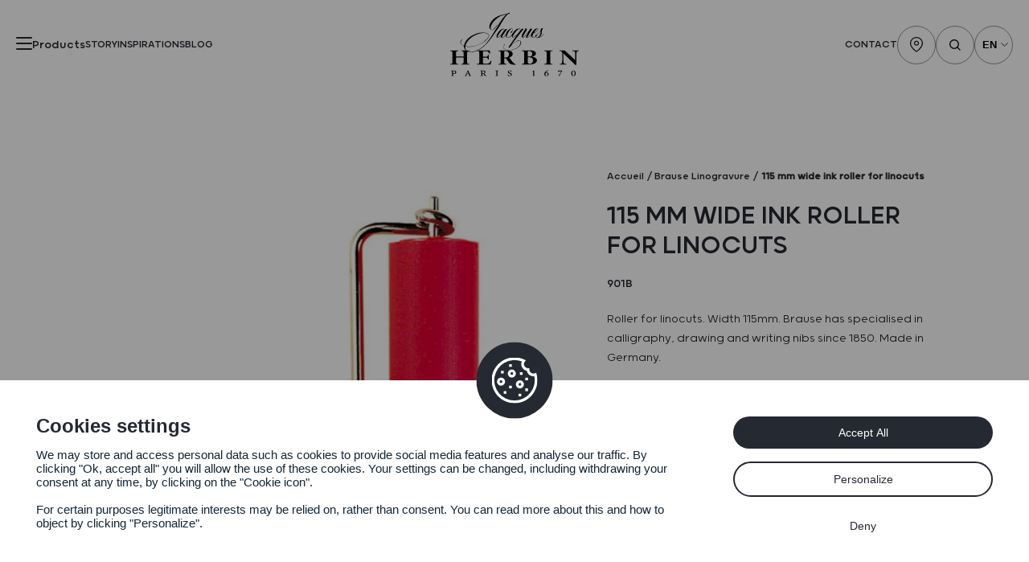

--- FILE ---
content_type: text/html; charset=UTF-8
request_url: https://www.jacquesherbin.com/en/produit/rouleau-encreur-largeur-115-mm-pour-linogravure/
body_size: 11013
content:
<!DOCTYPE html><html lang="en-GB"><head> <meta charset="UTF-8"> <meta name="viewport" content="width=device-width, initial-scale=1, shrink-to-fit=no"> <meta name='robots' content='index, follow, max-image-preview:large, max-snippet:-1, max-video-preview:-1' /><link rel="alternate" href="https://www.jacquesherbin.com/produit/rouleau-encreur-largeur-115-mm-pour-linogravure/" hreflang="fr" /><link rel="alternate" href="https://www.jacquesherbin.com/en/produit/rouleau-encreur-largeur-115-mm-pour-linogravure/" hreflang="en" /><title>115 mm wide ink roller for linocuts - Jacques Herbin</title><link rel="canonical" href="https://www.jacquesherbin.com/en/produit/rouleau-encreur-largeur-115-mm-pour-linogravure/" /><meta property="og:locale" content="en_GB" /><meta property="og:locale:alternate" content="fr_FR" /><meta property="og:type" content="article" /><meta property="og:title" content="115 mm wide ink roller for linocuts - Jacques Herbin" /><meta property="og:url" content="https://www.jacquesherbin.com/en/produit/rouleau-encreur-largeur-115-mm-pour-linogravure/" /><meta property="og:site_name" content="Jacques Herbin" /><meta property="article:modified_time" content="2024-07-10T12:04:52+00:00" /><meta property="og:image" content="https://www.jacquesherbin.com/wp-content/uploads/2024/07/901B_fac.jpg" /><meta property="og:image:width" content="1200" /><meta property="og:image:height" content="1200" /><meta property="og:image:type" content="image/jpeg" /><meta name="twitter:card" content="summary_large_image" /><meta name="twitter:label1" content="Estimated reading time" /><meta name="twitter:data1" content="1 minute" /><script type="application/ld+json" class="yoast-schema-graph">{"@context":"https://schema.org","@graph":[{"@type":"WebPage","@id":"https://www.jacquesherbin.com/en/produit/rouleau-encreur-largeur-115-mm-pour-linogravure/","url":"https://www.jacquesherbin.com/en/produit/rouleau-encreur-largeur-115-mm-pour-linogravure/","name":"115 mm wide ink roller for linocuts - Jacques Herbin","isPartOf":{"@id":"https://www.jacquesherbin.com/en/#website"},"primaryImageOfPage":{"@id":"https://www.jacquesherbin.com/en/produit/rouleau-encreur-largeur-115-mm-pour-linogravure/#primaryimage"},"image":{"@id":"https://www.jacquesherbin.com/en/produit/rouleau-encreur-largeur-115-mm-pour-linogravure/#primaryimage"},"thumbnailUrl":"https://www.jacquesherbin.com/wp-content/uploads/2024/07/901B_fac.jpg","datePublished":"2024-07-03T12:57:12+00:00","dateModified":"2024-07-10T12:04:52+00:00","breadcrumb":{"@id":"https://www.jacquesherbin.com/en/produit/rouleau-encreur-largeur-115-mm-pour-linogravure/#breadcrumb"},"inLanguage":"en-GB","potentialAction":[{"@type":"ReadAction","target":["https://www.jacquesherbin.com/en/produit/rouleau-encreur-largeur-115-mm-pour-linogravure/"]}]},{"@type":"ImageObject","inLanguage":"en-GB","@id":"https://www.jacquesherbin.com/en/produit/rouleau-encreur-largeur-115-mm-pour-linogravure/#primaryimage","url":"https://www.jacquesherbin.com/wp-content/uploads/2024/07/901B_fac.jpg","contentUrl":"https://www.jacquesherbin.com/wp-content/uploads/2024/07/901B_fac.jpg","width":1200,"height":1200,"caption":"Rouleau encreur largeur 115 mm pour linogravure"},{"@type":"BreadcrumbList","@id":"https://www.jacquesherbin.com/en/produit/rouleau-encreur-largeur-115-mm-pour-linogravure/#breadcrumb","itemListElement":[{"@type":"ListItem","position":1,"name":"Accueil","item":"https://www.jacquesherbin.com/en/"},{"@type":"ListItem","position":2,"name":"115 mm wide ink roller for linocuts"}]},{"@type":"WebSite","@id":"https://www.jacquesherbin.com/en/#website","url":"https://www.jacquesherbin.com/en/","name":"Jacques Herbin","description":"","potentialAction":[{"@type":"SearchAction","target":{"@type":"EntryPoint","urlTemplate":"https://www.jacquesherbin.com/en/?s={search_term_string}"},"query-input":{"@type":"PropertyValueSpecification","valueRequired":true,"valueName":"search_term_string"}}],"inLanguage":"en-GB"}]}</script><link rel="alternate" type="application/rss+xml" title="Jacques Herbin &raquo; Feed" href="https://www.jacquesherbin.com/en/feed/" /><link rel="alternate" title="oEmbed (JSON)" type="application/json+oembed" href="https://www.jacquesherbin.com/wp-json/oembed/1.0/embed?url=https%3A%2F%2Fwww.jacquesherbin.com%2Fen%2Fproduit%2Frouleau-encreur-largeur-115-mm-pour-linogravure%2F" /><link rel="alternate" title="oEmbed (XML)" type="text/xml+oembed" href="https://www.jacquesherbin.com/wp-json/oembed/1.0/embed?url=https%3A%2F%2Fwww.jacquesherbin.com%2Fen%2Fproduit%2Frouleau-encreur-largeur-115-mm-pour-linogravure%2F&#038;format=xml" /><style id='wp-img-auto-sizes-contain-inline-css' type='text/css'>img:is([sizes=auto i],[sizes^="auto," i]){contain-intrinsic-size:3000px 1500px}</style><style id='wp-emoji-styles-inline-css' type='text/css'>img.wp-smiley,img.emoji{display:inline !important;border:none !important;box-shadow:none !important;height:1em !important;width:1em !important;margin:0 0.07em !important;vertical-align:-0.1em !important;background:none !important;padding:0 !important}</style><link rel='stylesheet' id='contact-form-7-css' href='https://www.jacquesherbin.com/wp-content/plugins/contact-form-7/includes/css/styles.css?ver=6.1.4' type='text/css' media='all' /><link rel='stylesheet' id='photoswipe-css' href='https://www.jacquesherbin.com/wp-content/plugins/woocommerce/assets/css/photoswipe/photoswipe.min.css?ver=9.5.3' type='text/css' media='all' /><link rel='stylesheet' id='photoswipe-default-skin-css' href='https://www.jacquesherbin.com/wp-content/plugins/woocommerce/assets/css/photoswipe/default-skin/default-skin.min.css?ver=9.5.3' type='text/css' media='all' /><style id='woocommerce-inline-inline-css' type='text/css'>.woocommerce form .form-row .required{visibility:visible}</style><link rel='stylesheet' id='theme-config-css' href='https://www.jacquesherbin.com/wp-content/themes/jacques-herbin/style.css?ver=1.0.0.1719216399' type='text/css' media='all' /><link rel='stylesheet' id='assets-styles-css' href='https://www.jacquesherbin.com/wp-content/themes/jacques-herbin/dist/style.min.css?ver=1.0.0.1767018874' type='text/css' media='all' /><link rel="https://api.w.org/" href="https://www.jacquesherbin.com/wp-json/" /><link rel="alternate" title="JSON" type="application/json" href="https://www.jacquesherbin.com/wp-json/wp/v2/product/8472" /><link rel="EditURI" type="application/rsd+xml" title="RSD" href="https://www.jacquesherbin.com/xmlrpc.php?rsd" /><meta name="generator" content="WordPress 6.9" /><meta name="generator" content="WooCommerce 9.5.3" /><link rel='shortlink' href='https://www.jacquesherbin.com/?p=8472' /><noscript><style>.woocommerce-product-gallery{opacity:1 !important}</style></noscript><style class='wp-fonts-local' type='text/css'>@font-face{font-family:Inter;font-style:normal;font-weight:300 900;font-display:fallback;src:url('https://www.jacquesherbin.com/wp-content/plugins/woocommerce/assets/fonts/Inter-VariableFont_slnt,wght.woff2') format('woff2');font-stretch:normal}@font-face{font-family:Cardo;font-style:normal;font-weight:400;font-display:fallback;src:url('https://www.jacquesherbin.com/wp-content/plugins/woocommerce/assets/fonts/cardo_normal_400.woff2') format('woff2')}</style><link rel="icon" href="https://www.jacquesherbin.com/wp-content/uploads/2024/01/cropped-JH-faicon-32x32.png" sizes="32x32" /><link rel="icon" href="https://www.jacquesherbin.com/wp-content/uploads/2024/01/cropped-JH-faicon-192x192.png" sizes="192x192" /><link rel="apple-touch-icon" href="https://www.jacquesherbin.com/wp-content/uploads/2024/01/cropped-JH-faicon-180x180.png" /><meta name="msapplication-TileImage" content="https://www.jacquesherbin.com/wp-content/uploads/2024/01/cropped-JH-faicon-270x270.png" /><style type="text/css" id="wp-custom-css">.button--filter:after{display:none !important}</style> <meta name="theme-color" content="#ffffff"> <script defer data-domain="jacquesherbin.com" src="https://plausible.io/js/script.js"></script> <script src="https://www.jacquesherbin.com/wp-content/themes/jacques-herbin/tarteaucitron/tarteaucitron.js"></script> <script type="text/javascript">tarteaucitron.init({"privacyUrl": "","bodyPosition": "bottom","hashtag": "#tarteaucitron","cookieName": "tarteaucitron","orientation": "bottom","groupServices": false,"serviceDefaultState": "wait","showAlertSmall": false,"cookieslist": false,"closePopup": false,"showIcon": true,"iconPosition": "BottomRight","adblocker": false,"DenyAllCta": true,"AcceptAllCta": true,"highPrivacy": true,"handleBrowserDNTRequest": false,"removeCredit": false,"moreInfoLink": true,"useExternalCss": false,"useExternalJs": false,"readmoreLink": "","mandatory": true,"mandatoryCta": true
});// Google Analytics (GA4)
tarteaucitron.user.gtagUa = 'G-VH0L4EMV9W';// tarteaucitron.user.gtagCrossdomain = ['example.com', 'example2.com'];
tarteaucitron.user.gtagMore = function() {
};(tarteaucitron.job = tarteaucitron.job || []).push('gtag');</script><link rel='stylesheet' id='wc-blocks-style-css' href='https://www.jacquesherbin.com/wp-content/plugins/woocommerce/assets/client/blocks/wc-blocks.css?ver=wc-9.5.3' type='text/css' media='all' /><style id='global-styles-inline-css' type='text/css'>:root{--wp--preset--aspect-ratio--square:1;--wp--preset--aspect-ratio--4-3:4/3;--wp--preset--aspect-ratio--3-4:3/4;--wp--preset--aspect-ratio--3-2:3/2;--wp--preset--aspect-ratio--2-3:2/3;--wp--preset--aspect-ratio--16-9:16/9;--wp--preset--aspect-ratio--9-16:9/16;--wp--preset--color--black:#000000;--wp--preset--color--cyan-bluish-gray:#abb8c3;--wp--preset--color--white:#ffffff;--wp--preset--color--pale-pink:#f78da7;--wp--preset--color--vivid-red:#cf2e2e;--wp--preset--color--luminous-vivid-orange:#ff6900;--wp--preset--color--luminous-vivid-amber:#fcb900;--wp--preset--color--light-green-cyan:#7bdcb5;--wp--preset--color--vivid-green-cyan:#00d084;--wp--preset--color--pale-cyan-blue:#8ed1fc;--wp--preset--color--vivid-cyan-blue:#0693e3;--wp--preset--color--vivid-purple:#9b51e0;--wp--preset--gradient--vivid-cyan-blue-to-vivid-purple:linear-gradient(135deg,rgb(6,147,227) 0%,rgb(155,81,224) 100%);--wp--preset--gradient--light-green-cyan-to-vivid-green-cyan:linear-gradient(135deg,rgb(122,220,180) 0%,rgb(0,208,130) 100%);--wp--preset--gradient--luminous-vivid-amber-to-luminous-vivid-orange:linear-gradient(135deg,rgb(252,185,0) 0%,rgb(255,105,0) 100%);--wp--preset--gradient--luminous-vivid-orange-to-vivid-red:linear-gradient(135deg,rgb(255,105,0) 0%,rgb(207,46,46) 100%);--wp--preset--gradient--very-light-gray-to-cyan-bluish-gray:linear-gradient(135deg,rgb(238,238,238) 0%,rgb(169,184,195) 100%);--wp--preset--gradient--cool-to-warm-spectrum:linear-gradient(135deg,rgb(74,234,220) 0%,rgb(151,120,209) 20%,rgb(207,42,186) 40%,rgb(238,44,130) 60%,rgb(251,105,98) 80%,rgb(254,248,76) 100%);--wp--preset--gradient--blush-light-purple:linear-gradient(135deg,rgb(255,206,236) 0%,rgb(152,150,240) 100%);--wp--preset--gradient--blush-bordeaux:linear-gradient(135deg,rgb(254,205,165) 0%,rgb(254,45,45) 50%,rgb(107,0,62) 100%);--wp--preset--gradient--luminous-dusk:linear-gradient(135deg,rgb(255,203,112) 0%,rgb(199,81,192) 50%,rgb(65,88,208) 100%);--wp--preset--gradient--pale-ocean:linear-gradient(135deg,rgb(255,245,203) 0%,rgb(182,227,212) 50%,rgb(51,167,181) 100%);--wp--preset--gradient--electric-grass:linear-gradient(135deg,rgb(202,248,128) 0%,rgb(113,206,126) 100%);--wp--preset--gradient--midnight:linear-gradient(135deg,rgb(2,3,129) 0%,rgb(40,116,252) 100%);--wp--preset--font-size--small:13px;--wp--preset--font-size--medium:20px;--wp--preset--font-size--large:36px;--wp--preset--font-size--x-large:42px;--wp--preset--font-family--inter:"Inter",sans-serif;--wp--preset--font-family--cardo:Cardo;--wp--preset--spacing--20:0.44rem;--wp--preset--spacing--30:0.67rem;--wp--preset--spacing--40:1rem;--wp--preset--spacing--50:1.5rem;--wp--preset--spacing--60:2.25rem;--wp--preset--spacing--70:3.38rem;--wp--preset--spacing--80:5.06rem;--wp--preset--shadow--natural:6px 6px 9px rgba(0,0,0,0.2);--wp--preset--shadow--deep:12px 12px 50px rgba(0,0,0,0.4);--wp--preset--shadow--sharp:6px 6px 0px rgba(0,0,0,0.2);--wp--preset--shadow--outlined:6px 6px 0px -3px rgb(255,255,255),6px 6px rgb(0,0,0);--wp--preset--shadow--crisp:6px 6px 0px rgb(0,0,0)}:where(.is-layout-flex){gap:0.5em}:where(.is-layout-grid){gap:0.5em}body .is-layout-flex{display:flex}.is-layout-flex{flex-wrap:wrap;align-items:center}.is-layout-flex >:is(*,div){margin:0}body .is-layout-grid{display:grid}.is-layout-grid >:is(*,div){margin:0}:where(.wp-block-columns.is-layout-flex){gap:2em}:where(.wp-block-columns.is-layout-grid){gap:2em}:where(.wp-block-post-template.is-layout-flex){gap:1.25em}:where(.wp-block-post-template.is-layout-grid){gap:1.25em}.has-black-color{color:var(--wp--preset--color--black) !important}.has-cyan-bluish-gray-color{color:var(--wp--preset--color--cyan-bluish-gray) !important}.has-white-color{color:var(--wp--preset--color--white) !important}.has-pale-pink-color{color:var(--wp--preset--color--pale-pink) !important}.has-vivid-red-color{color:var(--wp--preset--color--vivid-red) !important}.has-luminous-vivid-orange-color{color:var(--wp--preset--color--luminous-vivid-orange) !important}.has-luminous-vivid-amber-color{color:var(--wp--preset--color--luminous-vivid-amber) !important}.has-light-green-cyan-color{color:var(--wp--preset--color--light-green-cyan) !important}.has-vivid-green-cyan-color{color:var(--wp--preset--color--vivid-green-cyan) !important}.has-pale-cyan-blue-color{color:var(--wp--preset--color--pale-cyan-blue) !important}.has-vivid-cyan-blue-color{color:var(--wp--preset--color--vivid-cyan-blue) !important}.has-vivid-purple-color{color:var(--wp--preset--color--vivid-purple) !important}.has-black-background-color{background-color:var(--wp--preset--color--black) !important}.has-cyan-bluish-gray-background-color{background-color:var(--wp--preset--color--cyan-bluish-gray) !important}.has-white-background-color{background-color:var(--wp--preset--color--white) !important}.has-pale-pink-background-color{background-color:var(--wp--preset--color--pale-pink) !important}.has-vivid-red-background-color{background-color:var(--wp--preset--color--vivid-red) !important}.has-luminous-vivid-orange-background-color{background-color:var(--wp--preset--color--luminous-vivid-orange) !important}.has-luminous-vivid-amber-background-color{background-color:var(--wp--preset--color--luminous-vivid-amber) !important}.has-light-green-cyan-background-color{background-color:var(--wp--preset--color--light-green-cyan) !important}.has-vivid-green-cyan-background-color{background-color:var(--wp--preset--color--vivid-green-cyan) !important}.has-pale-cyan-blue-background-color{background-color:var(--wp--preset--color--pale-cyan-blue) !important}.has-vivid-cyan-blue-background-color{background-color:var(--wp--preset--color--vivid-cyan-blue) !important}.has-vivid-purple-background-color{background-color:var(--wp--preset--color--vivid-purple) !important}.has-black-border-color{border-color:var(--wp--preset--color--black) !important}.has-cyan-bluish-gray-border-color{border-color:var(--wp--preset--color--cyan-bluish-gray) !important}.has-white-border-color{border-color:var(--wp--preset--color--white) !important}.has-pale-pink-border-color{border-color:var(--wp--preset--color--pale-pink) !important}.has-vivid-red-border-color{border-color:var(--wp--preset--color--vivid-red) !important}.has-luminous-vivid-orange-border-color{border-color:var(--wp--preset--color--luminous-vivid-orange) !important}.has-luminous-vivid-amber-border-color{border-color:var(--wp--preset--color--luminous-vivid-amber) !important}.has-light-green-cyan-border-color{border-color:var(--wp--preset--color--light-green-cyan) !important}.has-vivid-green-cyan-border-color{border-color:var(--wp--preset--color--vivid-green-cyan) !important}.has-pale-cyan-blue-border-color{border-color:var(--wp--preset--color--pale-cyan-blue) !important}.has-vivid-cyan-blue-border-color{border-color:var(--wp--preset--color--vivid-cyan-blue) !important}.has-vivid-purple-border-color{border-color:var(--wp--preset--color--vivid-purple) !important}.has-vivid-cyan-blue-to-vivid-purple-gradient-background{background:var(--wp--preset--gradient--vivid-cyan-blue-to-vivid-purple) !important}.has-light-green-cyan-to-vivid-green-cyan-gradient-background{background:var(--wp--preset--gradient--light-green-cyan-to-vivid-green-cyan) !important}.has-luminous-vivid-amber-to-luminous-vivid-orange-gradient-background{background:var(--wp--preset--gradient--luminous-vivid-amber-to-luminous-vivid-orange) !important}.has-luminous-vivid-orange-to-vivid-red-gradient-background{background:var(--wp--preset--gradient--luminous-vivid-orange-to-vivid-red) !important}.has-very-light-gray-to-cyan-bluish-gray-gradient-background{background:var(--wp--preset--gradient--very-light-gray-to-cyan-bluish-gray) !important}.has-cool-to-warm-spectrum-gradient-background{background:var(--wp--preset--gradient--cool-to-warm-spectrum) !important}.has-blush-light-purple-gradient-background{background:var(--wp--preset--gradient--blush-light-purple) !important}.has-blush-bordeaux-gradient-background{background:var(--wp--preset--gradient--blush-bordeaux) !important}.has-luminous-dusk-gradient-background{background:var(--wp--preset--gradient--luminous-dusk) !important}.has-pale-ocean-gradient-background{background:var(--wp--preset--gradient--pale-ocean) !important}.has-electric-grass-gradient-background{background:var(--wp--preset--gradient--electric-grass) !important}.has-midnight-gradient-background{background:var(--wp--preset--gradient--midnight) !important}.has-small-font-size{font-size:var(--wp--preset--font-size--small) !important}.has-medium-font-size{font-size:var(--wp--preset--font-size--medium) !important}.has-large-font-size{font-size:var(--wp--preset--font-size--large) !important}.has-x-large-font-size{font-size:var(--wp--preset--font-size--x-large) !important}</style></head><body class="wp-singular product-template-default single single-product postid-8472 wp-embed-responsive wp-theme-jacques-herbin theme-jacques-herbin woocommerce woocommerce-page woocommerce-no-js" data-host="https://www.jacquesherbin.com"> <div class="ajax-loader"> <svg version="1.1" id="loader-1" xmlns="http://www.w3.org/2000/svg" xmlns:xlink="http://www.w3.org/1999/xlink" x="0px" y="0px" width="40px" height="40px" viewBox="0 0 50 50" style="enable-background:new 0 0 50 50;" xml:space="preserve"> <path fill="#022654" d="M43.935,25.145c0-10.318-8.364-18.683-18.683-18.683c-10.318,0-18.683,8.365-18.683,18.683h4.068c0-8.071,6.543-14.615,14.615-14.615c8.072,0,14.615,6.543,14.615,14.615H43.935z"> <animateTransform attributeType="xml" attributeName="transform" type="rotate" from="0 25 25" to="360 25 25" dur="0.6s" repeatCount="indefinite" /> </path> </svg></div> <header class="header" data-animation="opa"> <nav class="header__wrapper container"> <div class="header__left"> <div class="header__toggler"> <button class="hamburger hamburger--collapse" type="button" title="Menu"> <span class="hamburger-box"> <span class="hamburger-inner"></span> </span> </button> <span class="--is-desktop">Products</span> </div> <a class="--is-desktop" href="https://www.jacquesherbin.com/en/story/">Story</a> <a class="--is-desktop" href="https://www.jacquesherbin.com/en/produit/rouleau-encreur-largeur-115-mm-pour-linogravure/">Inspirations</a> <a class="--is-desktop" href="https://www.jacquesherbin.com/en/blog/">Blog</a> <div class="menu-products"> <div class="menu-products__grid container--over-right"> <div class="menu-products__body"> <div class="menu-products__main --is-mobile"> <div class="menu-products__item --o-hidden"> <a href="https://www.jacquesherbin.com/en/story/">Story</a> </div> <div class="menu-products__item --o-hidden"> <a href="https://www.jacquesherbin.com/en/produit/rouleau-encreur-largeur-115-mm-pour-linogravure/">Inspirations</a> </div> <div class="menu-products__item --o-hidden"> <a href="https://www.jacquesherbin.com/en/blog/">Blog</a> </div> <div class="menu-products__item --o-hidden"> <a href="https://www.jacquesherbin.com/en/contact/">Contact</a> </div> <div class="header__links"> <a href="https://www.jacquesherbin.com/en/resellers/" class="header__link" title="Location"> <img src="https://www.jacquesherbin.com/wp-content/themes/jacques-herbin/assets/svg/pin.svg" alt="Pin" width="12" /> </a> <span class="header__search header__link" title="Search"> <img src="https://www.jacquesherbin.com/wp-content/themes/jacques-herbin/assets/svg/search.svg" alt="Search" width="13" /> </span> </div> </div> <strong class="menu-products__title"><i>Products</i></strong> <ul class="menu-products__list"> <li class="menu-products__item"> <a href="https://www.jacquesherbin.com/en/jacques-herbin/?product_cat=fine-art-inks" class="menu-products__link">Fine art ink</a> </li> <li class="menu-products__item"> <a href="https://www.jacquesherbin.com/en/jacques-herbin/?product_cat=writing-inks" class="menu-products__link">Writing inks</a> </li> <li class="menu-products__item"> <a href="https://www.jacquesherbin.com/en/jacques-herbin/?product_cat=traditional-writing-instruments" class="menu-products__link">writing tools</a> </li> <li class="menu-products__item"> <a href="https://www.jacquesherbin.com/en/gammes/prestige-collection/" class="menu-products__link">Prestige collection</a> </li> <li class="menu-products__item"> <a href="https://www.jacquesherbin.com/en/jacques-herbin/?product_cat=traditional-wax" class="menu-products__link">traditional wax</a> </li> <li class="menu-products__item"> <a href="https://www.jacquesherbin.com/en/creative-leisure/?product_cat=spray-wax" class="menu-products__link">Creative wax</a> </li> <li class="menu-products__item"> <a href="https://www.jacquesherbin.com/en/brause/?product_cat=brause-linogravure" class="menu-products__link">Calligraphy & Linocut</a> </li> </ul> </div> <div class="menu-products__medias"> <a class="menu-products__media" href="https://www.jacquesherbin.com/en/gammes/jacques-herbin/" title="Jacques Herbin"> <img class="menu-products__media__image" src="https://www.jacquesherbin.com/wp-content/uploads/2024/06/Jacques-Herbin-EN-900x768.png" srcset="https://www.jacquesherbin.com/wp-content/uploads/2024/06/Jacques-Herbin-EN-560x478.png 1750w" alt="" width="938" height="800" loading="lazy" /> <img class="menu-products__media__logo" src="" alt="" width="" height="" loading="lazy" /> </a> <a class="menu-products__media" href="https://www.jacquesherbin.com/en/gammes/prestige-collection/" title="Prestige collection"> <img class="menu-products__media__image" src="https://www.jacquesherbin.com/wp-content/uploads/2024/06/Prestige-2-900x768.png" srcset="https://www.jacquesherbin.com/wp-content/uploads/2024/06/Prestige-2-560x478.png 1750w" alt="" width="938" height="800" loading="lazy" /> <img class="menu-products__media__logo" src="" alt="" width="" height="" loading="lazy" /> </a> <a class="menu-products__media" href="https://www.jacquesherbin.com/en/jacques-herbin/?product_cat=fine-art-inks" title="Fine Arts Inks"> <img class="menu-products__media__image" src="https://www.jacquesherbin.com/wp-content/themes/jacques-herbin/assets/images/Jacques_Herbin-Fine_Art_Inks.png" alt="Fine Art Inks Range - Jacques Herbin" width="470" height="400" loading="lazy" /> </a> <a class="menu-products__media" href="https://www.jacquesherbin.com/en/gammes/brause/" title="Brause"> <img class="menu-products__media__image" src="https://www.jacquesherbin.com/wp-content/uploads/2024/06/Brause-900x768.png" srcset="https://www.jacquesherbin.com/wp-content/uploads/2024/06/Brause-560x478.png 1750w" alt="" width="938" height="800" loading="lazy" /> <img class="menu-products__media__logo" src="" alt="" width="" height="" loading="lazy" /> </a> </div> </div></div> </div> <a href="https://www.jacquesherbin.com/en/" class="header__logo" title="Accueil"> <img src="https://www.jacquesherbin.com/wp-content/themes/jacques-herbin/assets/svg/logo-header.svg" alt="Logo" width="160" height="79" /> </a> <div class="header__right --is-desktop"> <a href="https://www.jacquesherbin.com/en/contact/">Contact</a> <div class="header__links"> <a href="https://www.jacquesherbin.com/en/resellers/" class="header__link" title="Location"> <img src="https://www.jacquesherbin.com/wp-content/themes/jacques-herbin/assets/svg/pin.svg" alt="Pin" width="16" height="20" /> </a> <span class="header__search header__link" title="Search"> <img src="https://www.jacquesherbin.com/wp-content/themes/jacques-herbin/assets/svg/search.svg" alt="Search" width="14" height="14" /> </span> <div class="header__lang header__link" title="Langue"> <select name="lang_choice_1" id="lang_choice_1" class="pll-switcher-select"><option value="https://www.jacquesherbin.com/produit/rouleau-encreur-largeur-115-mm-pour-linogravure/" lang="fr-FR" data-lang="{&quot;id&quot;:0,&quot;name&quot;:&quot;fr&quot;,&quot;slug&quot;:&quot;fr&quot;,&quot;dir&quot;:0}">fr</option><option value="https://www.jacquesherbin.com/en/produit/rouleau-encreur-largeur-115-mm-pour-linogravure/" lang="en-GB" selected='selected' data-lang="{&quot;id&quot;:0,&quot;name&quot;:&quot;en&quot;,&quot;slug&quot;:&quot;en&quot;,&quot;dir&quot;:0}">en</option></select><script type="text/javascript">document.getElementById( "lang_choice_1" ).addEventListener( "change", function ( event ) { location.href = event.currentTarget.value; } )
</script> </div> </div> </div> </nav> </header> <div class="search-modal"> <div class="search-modal__backclose"></div> <div class="search-modal__inner"> <form class="search-modal__form" action="https://www.jacquesherbin.com/en/?"> <button type="submit" class="search-modal__submit"> <img src="https://www.jacquesherbin.com/wp-content/themes/jacques-herbin/assets/svg/search-black.svg" alt="Rechercher" width="28" height="28" loading="lazy" /> </button> <input type="text" class="search-modal__input" name="s" placeholder="Search" /> </form> <div class="search-modal__close"> <img src="https://www.jacquesherbin.com/wp-content/themes/jacques-herbin/assets/svg/cross.svg" alt="Cross" width="16" height="16" loading="lazy" /> </div> </div></div> <main data-taxi> <div data-taxi-view class="page-container"> <section class="presentation section"> <div class="presentation__grid container"> <div class="presentation__medias presentation__slider"> <div class="presentation__media flickity"> <img src="https://www.jacquesherbin.com/wp-content/uploads/2024/07/901B_fac-900x900.jpg" alt="115 mm wide ink roller for linocuts" loading="lazy" /> </div> </div> <div class="presentation__body"> <div class="breadcrumb"> <div class="breadcrumb__body container"> <ul><li><a rel="nofollow" href="https://www.jacquesherbin.com/en/">Accueil</a></li><li>Brause Linogravure</li><li>115 mm wide ink roller for linocuts</li></ul> </div></div> <h1 class="presentation__title h3">115 mm wide ink roller for linocuts</h1> <p class="presentation__sku">901B</p> <p class="presentation__desc p">Roller for linocuts. Width 115mm. Brause has specialised in calligraphy, drawing and writing nibs since 1850. Made in Germany.</p> <a href="https://www.jacquesherbin.com/revendeur/" class="presentation__button button button--buy button--picto"> <img src="https://www.jacquesherbin.com/wp-content/themes/jacques-herbin/assets/svg/pin-white.svg" alt="Pin" width="14" height="17" loading="lazy" /> <span>Find a shop</span> </a> <div class="presentation__award"> <p>Recommended by the greatest</p> <img src="https://www.jacquesherbin.com/wp-content/themes/jacques-herbin/assets/svg/award.svg" alt="Award" width="115" height="66" loading="lazy" /> </div> </div> </div></section> <section class="featured section"> <div class="container"> <div class="featured__intro"> <h2 class="featured__title h3"> <p data-animation="fade-up">Vous aimerez aussi</p> <p data-animation="paragraph"><i>these products</i></p> </h2> </div> </div> <div class="featured__controls slider__controls container" data-animation="fade-up"> <div class="featured__control featured__prev slider__prev"> <img src="https://www.jacquesherbin.com/wp-content/themes/jacques-herbin/assets/svg/arrow.svg" alt="Arrow" width="14" height="14" loading="lazy" /> </div> <div class="featured__control featured__next slider__next"> <img src="https://www.jacquesherbin.com/wp-content/themes/jacques-herbin/assets/svg/arrow.svg" alt="Arrow" width="14" height="14" loading="lazy" /> </div> </div> <div class="featured__slider container--over-right" data-animation="fade-up"> <article class="card-product item"> <a class="card-product__thumb" href="https://www.jacquesherbin.com/en/produit/boite-3-plumes-vaccinostyle/" title="Box of 3 vaccinostyle feathers"> <img src="https://www.jacquesherbin.com/wp-content/uploads/2025/01/300848B_1-2.jpg" alt="Box of 3 vaccinostyle feathers" loading="lazy" /> </a> <p class="card-product__cat">Linocut nibs</p> <strong class="card-product__title h5">Box of 3 vaccinostyle feathers</strong> <p class="card-product__sku">300848B</p> </article> <article class="card-product item"> <a class="card-product__thumb" href="https://www.jacquesherbin.com/en/produit/box-3-blade-gouge/" title="Box 3 Blade gouge"> <img src="https://www.jacquesherbin.com/wp-content/uploads/2025/01/300851B_1-2.jpg" alt="Box 3 Blade gouge" loading="lazy" /> </a> <p class="card-product__cat">Linocut nibs</p> <strong class="card-product__title h5">Box 3 Blade gouge</strong> <p class="card-product__sku">300851B</p> </article> <article class="card-product item"> <a class="card-product__thumb" href="https://www.jacquesherbin.com/en/produit/box-3-fine-v-gouges/" title="Box 3 Fine V-gouges"> <img src="https://www.jacquesherbin.com/wp-content/uploads/2025/01/300852B_1-1.jpg" alt="Box 3 Fine V-gouges" loading="lazy" /> </a> <p class="card-product__cat">Linocut nibs</p> <strong class="card-product__title h5">Box 3 Fine V-gouges</strong> <p class="card-product__sku">300852B</p> </article> <article class="card-product item"> <a class="card-product__thumb" href="https://www.jacquesherbin.com/en/produit/box-3-cutting-gouges/" title="Box 3 Cutting gouges"> <img src="https://www.jacquesherbin.com/wp-content/uploads/2025/01/300849B_1-2.jpg" alt="Box 3 Cutting gouges" loading="lazy" /> </a> <p class="card-product__cat">Linocut nibs</p> <strong class="card-product__title h5">Box 3 Cutting gouges</strong> <p class="card-product__sku">300849B</p> </article> <article class="card-product item"> <a class="card-product__thumb" href="https://www.jacquesherbin.com/en/produit/box-3-wide-u-shaped-gouges/" title="Box 3 Wide U-shaped gouges"> <img src="https://www.jacquesherbin.com/wp-content/uploads/2025/01/300853B_1-2.jpg" alt="Box 3 Wide U-shaped gouges" loading="lazy" /> </a> <p class="card-product__cat">Linocut nibs</p> <strong class="card-product__title h5">Box 3 Wide U-shaped gouges</strong> <p class="card-product__sku">300853B</p> </article> <article class="card-product item"> <a class="card-product__thumb" href="https://www.jacquesherbin.com/en/produit/box-3-wide-v-gouges/" title="Box 3 Wide V-gouges"> <img src="https://www.jacquesherbin.com/wp-content/uploads/2025/01/300854B_1-2.jpg" alt="Box 3 Wide V-gouges" loading="lazy" /> </a> <p class="card-product__cat">Linocut nibs</p> <strong class="card-product__title h5">Box 3 Wide V-gouges</strong> <p class="card-product__sku">300854B</p> </article> <article class="card-product item"> <a class="card-product__thumb" href="https://www.jacquesherbin.com/en/produit/box-3-medium-u-shaped-gouges/" title="Box 3 Medium U-shaped gouges"> <img src="https://www.jacquesherbin.com/wp-content/uploads/2025/01/300855B_1-2.jpg" alt="Box 3 Medium U-shaped gouges" loading="lazy" /> </a> <p class="card-product__cat">Linocut nibs</p> <strong class="card-product__title h5">Box 3 Medium U-shaped gouges</strong> <p class="card-product__sku">300855B</p> </article> <article class="card-product item"> <a class="card-product__thumb" href="https://www.jacquesherbin.com/en/produit/lot-de-10-manches-en-bois-pour-linoleum-technique-de-linogravure/" title="Pack of 10 wooden handles for linoleum (linocut technique)"> <img src="https://www.jacquesherbin.com/wp-content/uploads/2024/07/1615B_fac-900x900.jpg" alt="Pack of 10 wooden handles for linoleum (linocut technique)" loading="lazy" /> </a> <p class="card-product__cat">Linocut accessories</p> <strong class="card-product__title h5">Pack of 10 wooden handles for linoleum (linocut technique)</strong> <p class="card-product__sku">1615B</p> </article> <article class="card-product item"> <a class="card-product__thumb" href="https://www.jacquesherbin.com/en/produit/tube-dencre-pour-linogravure-20-ml-noir/" title="Linocut ink tube 20 ml, Black"> <img src="https://www.jacquesherbin.com/wp-content/uploads/2024/07/802001B_fac-900x900.jpg" alt="Linocut ink tube 20 ml, Black" loading="lazy" /> </a> <p class="card-product__cat">Linocut ink</p> <strong class="card-product__title h5">Linocut ink tube 20 ml, Black</strong> <p class="card-product__sku">802001B</p> </article> <article class="card-product item"> <a class="card-product__thumb" href="https://www.jacquesherbin.com/en/produit/plaque-de-linoleum-3-2-mm-a6-105x148-cm/" title="Linoleum sheet 3.2 mm A6 (10.5&#215;14.8 cm)"> <img src="https://www.jacquesherbin.com/wp-content/uploads/2024/07/8036B_fac-900x900.jpg" alt="Linoleum sheet 3.2 mm A6 (10.5&#215;14.8 cm)" loading="lazy" /> </a> <p class="card-product__cat">Lino board</p> <strong class="card-product__title h5">Linoleum sheet 3.2 mm A6 (10.5&#215;14.8 cm)</strong> <p class="card-product__sku">8036B</p> </article> <article class="card-product item"> <a class="card-product__thumb" href="https://www.jacquesherbin.com/en/produit/boite-de-50-plumes-gouge-extra-fines-pour-linoleum-technique-de-linogravure/" title="Box of 50 extra-fine gouge nibs for linoleum (linocut technique)"> <img src="https://www.jacquesherbin.com/wp-content/uploads/2024/07/852B_cot-900x900.jpg" alt="Box of 50 extra-fine gouge nibs for linoleum (linocut technique)" loading="lazy" /> </a> <p class="card-product__cat">Linocut nibs</p> <strong class="card-product__title h5">Box of 50 extra-fine gouge nibs for linoleum (linocut technique)</strong> <p class="card-product__sku">852B</p> </article> <article class="card-product item"> <a class="card-product__thumb" href="https://www.jacquesherbin.com/en/produit/set-dinitiation-a-la-linogravure-comprenant-un-manche-en-bois-5-plumes-gouge-et-un-extracteur/" title="Linocut initiation set including a wooden handle, 5 gouge nibs and an extractor"> <img src="https://www.jacquesherbin.com/wp-content/uploads/2024/07/891B_det-900x900.jpg" alt="Linocut initiation set including a wooden handle, 5 gouge nibs and an extractor" loading="lazy" /> </a> <p class="card-product__cat">Linocut set</p> <strong class="card-product__title h5">Linocut initiation set including a wooden handle, 5 gouge nibs and an extractor</strong> <p class="card-product__sku">891B</p> </article> </div> </section> <div class="sections"> <section class="medias-content "> <div class="medias-content__grid container--over-left --is-left --has-1"> <div class="medias-content__medias"> <div class="medias-content__media"> <img src="https://www.jacquesherbin.com/wp-content/uploads/2024/06/jacques-herbin-gammes1.webp" alt="" width="" height="" loading="lazy" /> </div> </div> <div class="medias-content__body"> <div class="medias-content__content wp-editor"> <h2>TIME-HONOURED EXPERTISE</h2><p>Traditional craftsmanship and excellence are the hallmarks of the Brause brand. Each nib is checked by hand before being packaged, to ensure the highest quality products for calligraphers and designers around the world.</p> </div> </div> </div></section><section class="medias-content "> <div class="medias-content__grid container--over-left --is-left --has-1"> <div class="medias-content__medias"> <div class="medias-content__media"> <img src="https://www.jacquesherbin.com/wp-content/uploads/2024/06/jacques-herbin-gammes2.webp" alt="" width="" height="" loading="lazy" /> </div> </div> <div class="medias-content__body"> <div class="medias-content__content wp-editor"> <h2><strong>Linocut</strong></h2><p>Brause has recognised expertise in the manufacture of linocut tools. Linocutting is an engraving technique similar to printmaking. It is practised with a specific material such as linoleum, which is softer to work with than wood. Gouge nibs are used to hollow out the linoleum.</p> </div> </div> </div></section> </div></div></main><footer class="footer section --bg-dark-blue"> <div class="newsletter"> <div class="newsletter__inner container"> </div></div> <div class="footer__menu"> <div class="footer__menu__grid container"> <ul class="footer-menu"><li id="menu-item-6602" class="menu-item menu-item-type-custom menu-item-object-custom menu-item-has-children menu-item-6602 menu__item"><a href="#">Brands</a><ul class="menu"><li id="menu-item-6603" class="menu-item menu-item-type-post_type menu-item-object-page menu-item-6603 menu__item"><a href="https://www.jacquesherbin.com/en/jacques-herbin/">Jacques Herbin</a></li><li id="menu-item-6604" class="menu-item menu-item-type-post_type menu-item-object-page menu-item-6604 menu__item"><a href="https://www.jacquesherbin.com/en/prestige-collection/">Prestige collection</a></li><li id="menu-item-6605" class="menu-item menu-item-type-post_type menu-item-object-page menu-item-6605 menu__item"><a href="https://www.jacquesherbin.com/en/brause/">Brause</a></li><li id="menu-item-6606" class="menu-item menu-item-type-post_type menu-item-object-page menu-item-6606 menu__item"><a href="https://www.jacquesherbin.com/en/creative-leisure/">Creative Leisure</a></li></ul></li><li id="menu-item-6607" class="menu-item menu-item-type-custom menu-item-object-custom menu-item-has-children menu-item-6607 menu__item"><a href="#">Products</a><ul class="menu"><li id="menu-item-6608" class="menu-item menu-item-type-custom menu-item-object-custom menu-item-6608 menu__item"><a href="https://www.jacquesherbin.com/en/jacques-herbin/?product_cat=fine-art-inks/">Inks</a></li><li id="menu-item-6609" class="menu-item menu-item-type-custom menu-item-object-custom menu-item-6609 menu__item"><a href="https://www.jacquesherbin.com/en/jacques-herbin/?product_cat=traditional-writing-instruments/">Wrinting tools</a></li><li id="menu-item-6610" class="menu-item menu-item-type-custom menu-item-object-custom menu-item-6610 menu__item"><a href="https://www.jacquesherbin.com/en/jacques-herbin/?product_cat=traditional-wax/">Waxes and seals</a></li><li id="menu-item-6611" class="menu-item menu-item-type-custom menu-item-object-custom menu-item-6611 menu__item"><a href="https://www.jacquesherbin.com/en/creative-leisure/?product_cat=spray-wax/">Creative wax</a></li><li id="menu-item-6612" class="menu-item menu-item-type-custom menu-item-object-custom menu-item-6612 menu__item"><a href="https://www.jacquesherbin.com/en/brause/?product_cat=brause-linogravure/">Linocut</a></li></ul></li><li id="menu-item-6613" class="menu-item menu-item-type-custom menu-item-object-custom menu-item-has-children menu-item-6613 menu__item"><a href="#">Company</a><ul class="menu"><li id="menu-item-6614" class="menu-item menu-item-type-post_type menu-item-object-page menu-item-6614 menu__item"><a href="https://www.jacquesherbin.com/en/story/">Story</a></li><li id="menu-item-6615" class="menu-item menu-item-type-post_type menu-item-object-page menu-item-6615 menu__item"><a href="https://www.jacquesherbin.com/en/inspiration/">Inspiration</a></li></ul></li><li id="menu-item-6616" class="menu-item menu-item-type-custom menu-item-object-custom menu-item-has-children menu-item-6616 menu__item"><a href="#">Help</a><ul class="menu"><li id="menu-item-6617" class="menu-item menu-item-type-post_type menu-item-object-page menu-item-6617 menu__item"><a href="https://www.jacquesherbin.com/en/resellers/">Retailers</a></li><li id="menu-item-6618" class="menu-item menu-item-type-post_type menu-item-object-page menu-item-6618 menu__item"><a href="https://www.jacquesherbin.com/en/contact/">Contact</a></li></ul></li></ul> <div class="footer__socials"> <p>Social</p> <div class="footer__socials__inner"> <a href="https://www.instagram.com/jacquesherbin.official/" class="footer__social" rel="noopener" target="_blank"> <img src="https://www.jacquesherbin.com/wp-content/themes/jacques-herbin/assets/svg/instagram.svg" alt="Instagram" width="22" height="22" loading="lazy" /> </a> <a href="https://www.facebook.com/Herbinofficial/?locale2=pt_BR&paipv=0&eav=AfbtcBv59I8srMupBIar90w88EpOqNv8MY5GtFnAMJ6igma1ZFL3Scir6fnYZm730KA&_rdr" class="footer__social" rel="noopener" target="_blank"> <img src="https://www.jacquesherbin.com/wp-content/themes/jacques-herbin/assets/svg/facebook.svg" alt="Facebook" width="11" height="22" loading="lazy" /> </a> </div> </div> </div> </div> <div class="footer__bottom container"> <a href="https://www.jacquesherbin.com" class="footer__logo" title="Accueil"> <img src="https://www.jacquesherbin.com/wp-content/themes/jacques-herbin/assets/svg/logo-footer.svg" alt="Logo" width="180" height="182" loading="lazy" /> </a> <ul id="footer-links" class="menu"><li id="menu-item-9959" class="menu-item menu-item-type-post_type menu-item-object-page menu-item-9959 menu__item"><a href="https://www.jacquesherbin.com/en/legal-information/">Legal information</a></li><li id="menu-item-9960" class="menu-item menu-item-type-post_type menu-item-object-page menu-item-privacy-policy menu-item-9960 menu__item"><a rel="privacy-policy" href="https://www.jacquesherbin.com/en/privacy-policy/">Privacy policy</a></li></ul> </div></footer><script>var _paq = window._paq = window._paq || [];
_paq.push(['trackPageView']);_paq.push(['enableLinkTracking']);(function() {var u = "https://matomo.clairefontaine.com/matomo/";
_paq.push(['setTrackerUrl', u + 'matomo.php']);_paq.push(['setSiteId', '5']);var d = document,g = d.createElement('script'),s = d.getElementsByTagName('script')[0];g.async = true;g.src = u + 'matomo.js';s.parentNode.insertBefore(g, s);})();</script><script type="speculationrules">{"prefetch":[{"source":"document","where":{"and":[{"href_matches":"/*"},{"not":{"href_matches":["/wp-*.php","/wp-admin/*","/wp-content/uploads/*","/wp-content/*","/wp-content/plugins/*","/wp-content/themes/jacques-herbin/*","/*\\?(.+)"]}},{"not":{"selector_matches":"a[rel~=\"nofollow\"]"}},{"not":{"selector_matches":".no-prefetch, .no-prefetch a"}}]},"eagerness":"conservative"}]}</script><div class="pswp" tabindex="-1" role="dialog" aria-hidden="true"><div class="pswp__bg"></div><div class="pswp__scroll-wrap"><div class="pswp__container"><div class="pswp__item"></div><div class="pswp__item"></div><div class="pswp__item"></div></div><div class="pswp__ui pswp__ui--hidden"><div class="pswp__top-bar"><div class="pswp__counter"></div><button class="pswp__button pswp__button--close" aria-label="Close (Esc)"></button><button class="pswp__button pswp__button--share" aria-label="Share"></button><button class="pswp__button pswp__button--fs" aria-label="Toggle fullscreen"></button><button class="pswp__button pswp__button--zoom" aria-label="Zoom in/out"></button><div class="pswp__preloader"><div class="pswp__preloader__icn"><div class="pswp__preloader__cut"><div class="pswp__preloader__donut"></div></div></div></div></div><div class="pswp__share-modal pswp__share-modal--hidden pswp__single-tap"><div class="pswp__share-tooltip"></div></div><button class="pswp__button pswp__button--arrow--left" aria-label="Previous (arrow left)"></button><button class="pswp__button pswp__button--arrow--right" aria-label="Next (arrow right)"></button><div class="pswp__caption"><div class="pswp__caption__center"></div></div></div></div></div><script type='text/javascript'>(function () {var c = document.body.className;c = c.replace(/woocommerce-no-js/, 'woocommerce-js');document.body.className = c;})();</script><script type="text/javascript" src="https://www.jacquesherbin.com/wp-includes/js/dist/hooks.min.js?ver=dd5603f07f9220ed27f1" id="wp-hooks-js"></script><script type="text/javascript" src="https://www.jacquesherbin.com/wp-includes/js/dist/i18n.min.js?ver=c26c3dc7bed366793375" id="wp-i18n-js"></script><script type="text/javascript" id="wp-i18n-js-after">
wp.i18n.setLocaleData( { 'text direction\u0004ltr': [ 'ltr' ] } );//# sourceURL=wp-i18n-js-after

</script><script type="text/javascript" src="https://www.jacquesherbin.com/wp-content/plugins/contact-form-7/includes/swv/js/index.js?ver=6.1.4" id="swv-js"></script><script type="text/javascript" id="contact-form-7-js-translations">
( function( domain, translations ) {var localeData = translations.locale_data[ domain ] || translations.locale_data.messages;localeData[""].domain = domain;wp.i18n.setLocaleData( localeData, domain );} )( "contact-form-7", {"translation-revision-date":"2024-05-21 11:58:24+0000","generator":"GlotPress\/4.0.3","domain":"messages","locale_data":{"messages":{"":{"domain":"messages","plural-forms":"nplurals=2; plural=n != 1;","lang":"en_GB"},"Error:":["Error:"]}},"comment":{"reference":"includes\/js\/index.js"}} );//# sourceURL=contact-form-7-js-translations

</script><script type="text/javascript" id="contact-form-7-js-before">
var wpcf7 = {"api": {"root": "https:\/\/www.jacquesherbin.com\/wp-json\/","namespace": "contact-form-7\/v1"
}};//# sourceURL=contact-form-7-js-before

</script><script type="text/javascript" src="https://www.jacquesherbin.com/wp-content/plugins/contact-form-7/includes/js/index.js?ver=6.1.4" id="contact-form-7-js"></script><script type="text/javascript" src="https://www.jacquesherbin.com/wp-content/themes/jacques-herbin/assets/javascript/credits.js?ver=1.0.0.1719216399" id="js-credits-js"></script><script type="text/javascript" defer src="https://www.jacquesherbin.com/wp-content/themes/jacques-herbin/dist/main.min.js?ver=1.0.0.1767018874" id="assets-scripts-js"></script><script type="text/javascript" src="https://www.jacquesherbin.com/wp-content/plugins/woocommerce/assets/js/sourcebuster/sourcebuster.min.js?ver=9.5.3" id="sourcebuster-js-js"></script><script type="text/javascript" id="wc-order-attribution-js-extra">
var wc_order_attribution = {"params":{"lifetime":1.0e-5,"session":30,"base64":false,"ajaxurl":"https://www.jacquesherbin.com/wp-admin/admin-ajax.php","prefix":"wc_order_attribution_","allowTracking":true},"fields":{"source_type":"current.typ","referrer":"current_add.rf","utm_campaign":"current.cmp","utm_source":"current.src","utm_medium":"current.mdm","utm_content":"current.cnt","utm_id":"current.id","utm_term":"current.trm","utm_source_platform":"current.plt","utm_creative_format":"current.fmt","utm_marketing_tactic":"current.tct","session_entry":"current_add.ep","session_start_time":"current_add.fd","session_pages":"session.pgs","session_count":"udata.vst","user_agent":"udata.uag"}};
//# sourceURL=wc-order-attribution-js-extra

</script><script type="text/javascript" src="https://www.jacquesherbin.com/wp-content/plugins/woocommerce/assets/js/frontend/order-attribution.min.js?ver=9.5.3" id="wc-order-attribution-js"></script><script type="text/javascript" src="https://www.google.com/recaptcha/api.js?render=6LdU9dIqAAAAALZwJ4IhlnIoSFUZcJ9y-pQQjYJv&amp;ver=3.0" id="google-recaptcha-js"></script><script type="text/javascript" src="https://www.jacquesherbin.com/wp-includes/js/dist/vendor/wp-polyfill.min.js?ver=3.15.0" id="wp-polyfill-js"></script><script type="text/javascript" id="wpcf7-recaptcha-js-before">
var wpcf7_recaptcha = {"sitekey": "6LdU9dIqAAAAALZwJ4IhlnIoSFUZcJ9y-pQQjYJv","actions": {"homepage": "homepage","contactform": "contactform"
}};//# sourceURL=wpcf7-recaptcha-js-before

</script><script type="text/javascript" src="https://www.jacquesherbin.com/wp-content/plugins/contact-form-7/modules/recaptcha/index.js?ver=6.1.4" id="wpcf7-recaptcha-js"></script><script id="wp-emoji-settings" type="application/json">{"baseUrl":"https://s.w.org/images/core/emoji/17.0.2/72x72/","ext":".png","svgUrl":"https://s.w.org/images/core/emoji/17.0.2/svg/","svgExt":".svg","source":{"concatemoji":"https://www.jacquesherbin.com/wp-includes/js/wp-emoji-release.min.js?ver=6.9"}}
</script><script type="module">

const a=JSON.parse(document.getElementById("wp-emoji-settings").textContent),o=(window._wpemojiSettings=a,"wpEmojiSettingsSupports"),s=["flag","emoji"];function i(e){try{var t={supportTests:e,timestamp:(new Date).valueOf()};sessionStorage.setItem(o,JSON.stringify(t))}catch(e){}}function c(e,t,n){e.clearRect(0,0,e.canvas.width,e.canvas.height),e.fillText(t,0,0);t=new Uint32Array(e.getImageData(0,0,e.canvas.width,e.canvas.height).data);e.clearRect(0,0,e.canvas.width,e.canvas.height),e.fillText(n,0,0);const a=new Uint32Array(e.getImageData(0,0,e.canvas.width,e.canvas.height).data);return t.every((e,t)=>e===a[t])}function p(e,t){e.clearRect(0,0,e.canvas.width,e.canvas.height),e.fillText(t,0,0);var n=e.getImageData(16,16,1,1);for(let e=0;e<n.data.length;e++)if(0!==n.data[e])return!1;return!0}function u(e,t,n,a){switch(t){case"flag":return n(e,"\ud83c\udff3\ufe0f\u200d\u26a7\ufe0f","\ud83c\udff3\ufe0f\u200b\u26a7\ufe0f")?!1:!n(e,"\ud83c\udde8\ud83c\uddf6","\ud83c\udde8\u200b\ud83c\uddf6")&&!n(e,"\ud83c\udff4\udb40\udc67\udb40\udc62\udb40\udc65\udb40\udc6e\udb40\udc67\udb40\udc7f","\ud83c\udff4\u200b\udb40\udc67\u200b\udb40\udc62\u200b\udb40\udc65\u200b\udb40\udc6e\u200b\udb40\udc67\u200b\udb40\udc7f");case"emoji":return!a(e,"\ud83e\u1fac8")}return!1}function f(e,t,n,a){let r;const o=(r="undefined"!=typeof WorkerGlobalScope&&self instanceof WorkerGlobalScope?new OffscreenCanvas(300,150):document.createElement("canvas")).getContext("2d",{willReadFrequently:!0}),s=(o.textBaseline="top",o.font="600 32px Arial",{});return e.forEach(e=>{s[e]=t(o,e,n,a)}),s}function r(e){var t=document.createElement("script");t.src=e,t.defer=!0,document.head.appendChild(t)}a.supports={everything:!0,everythingExceptFlag:!0},new Promise(t=>{let n=function(){try{var e=JSON.parse(sessionStorage.getItem(o));if("object"==typeof e&&"number"==typeof e.timestamp&&(new Date).valueOf()<e.timestamp+604800&&"object"==typeof e.supportTests)return e.supportTests}catch(e){}return null}();if(!n){if("undefined"!=typeof Worker&&"undefined"!=typeof OffscreenCanvas&&"undefined"!=typeof URL&&URL.createObjectURL&&"undefined"!=typeof Blob)try{var e="postMessage("+f.toString()+"("+[JSON.stringify(s),u.toString(),c.toString(),p.toString()].join(",")+"));",a=new Blob([e],{type:"text/javascript"});const r=new Worker(URL.createObjectURL(a),{name:"wpTestEmojiSupports"});return void(r.onmessage=e=>{i(n=e.data),r.terminate(),t(n)})}catch(e){}i(n=f(s,u,c,p))}t(n)}).then(e=>{for(const n in e)a.supports[n]=e[n],a.supports.everything=a.supports.everything&&a.supports[n],"flag"!==n&&(a.supports.everythingExceptFlag=a.supports.everythingExceptFlag&&a.supports[n]);var t;a.supports.everythingExceptFlag=a.supports.everythingExceptFlag&&!a.supports.flag,a.supports.everything||((t=a.source||{}).concatemoji?r(t.concatemoji):t.wpemoji&&t.twemoji&&(r(t.twemoji),r(t.wpemoji)))});//# sourceURL=https://www.jacquesherbin.com/wp-includes/js/wp-emoji-loader.min.js

</script></body></html>

--- FILE ---
content_type: text/html; charset=utf-8
request_url: https://www.google.com/recaptcha/api2/anchor?ar=1&k=6LdU9dIqAAAAALZwJ4IhlnIoSFUZcJ9y-pQQjYJv&co=aHR0cHM6Ly93d3cuamFjcXVlc2hlcmJpbi5jb206NDQz&hl=en&v=PoyoqOPhxBO7pBk68S4YbpHZ&size=invisible&anchor-ms=20000&execute-ms=30000&cb=8qh73qwm2sgr
body_size: 48663
content:
<!DOCTYPE HTML><html dir="ltr" lang="en"><head><meta http-equiv="Content-Type" content="text/html; charset=UTF-8">
<meta http-equiv="X-UA-Compatible" content="IE=edge">
<title>reCAPTCHA</title>
<style type="text/css">
/* cyrillic-ext */
@font-face {
  font-family: 'Roboto';
  font-style: normal;
  font-weight: 400;
  font-stretch: 100%;
  src: url(//fonts.gstatic.com/s/roboto/v48/KFO7CnqEu92Fr1ME7kSn66aGLdTylUAMa3GUBHMdazTgWw.woff2) format('woff2');
  unicode-range: U+0460-052F, U+1C80-1C8A, U+20B4, U+2DE0-2DFF, U+A640-A69F, U+FE2E-FE2F;
}
/* cyrillic */
@font-face {
  font-family: 'Roboto';
  font-style: normal;
  font-weight: 400;
  font-stretch: 100%;
  src: url(//fonts.gstatic.com/s/roboto/v48/KFO7CnqEu92Fr1ME7kSn66aGLdTylUAMa3iUBHMdazTgWw.woff2) format('woff2');
  unicode-range: U+0301, U+0400-045F, U+0490-0491, U+04B0-04B1, U+2116;
}
/* greek-ext */
@font-face {
  font-family: 'Roboto';
  font-style: normal;
  font-weight: 400;
  font-stretch: 100%;
  src: url(//fonts.gstatic.com/s/roboto/v48/KFO7CnqEu92Fr1ME7kSn66aGLdTylUAMa3CUBHMdazTgWw.woff2) format('woff2');
  unicode-range: U+1F00-1FFF;
}
/* greek */
@font-face {
  font-family: 'Roboto';
  font-style: normal;
  font-weight: 400;
  font-stretch: 100%;
  src: url(//fonts.gstatic.com/s/roboto/v48/KFO7CnqEu92Fr1ME7kSn66aGLdTylUAMa3-UBHMdazTgWw.woff2) format('woff2');
  unicode-range: U+0370-0377, U+037A-037F, U+0384-038A, U+038C, U+038E-03A1, U+03A3-03FF;
}
/* math */
@font-face {
  font-family: 'Roboto';
  font-style: normal;
  font-weight: 400;
  font-stretch: 100%;
  src: url(//fonts.gstatic.com/s/roboto/v48/KFO7CnqEu92Fr1ME7kSn66aGLdTylUAMawCUBHMdazTgWw.woff2) format('woff2');
  unicode-range: U+0302-0303, U+0305, U+0307-0308, U+0310, U+0312, U+0315, U+031A, U+0326-0327, U+032C, U+032F-0330, U+0332-0333, U+0338, U+033A, U+0346, U+034D, U+0391-03A1, U+03A3-03A9, U+03B1-03C9, U+03D1, U+03D5-03D6, U+03F0-03F1, U+03F4-03F5, U+2016-2017, U+2034-2038, U+203C, U+2040, U+2043, U+2047, U+2050, U+2057, U+205F, U+2070-2071, U+2074-208E, U+2090-209C, U+20D0-20DC, U+20E1, U+20E5-20EF, U+2100-2112, U+2114-2115, U+2117-2121, U+2123-214F, U+2190, U+2192, U+2194-21AE, U+21B0-21E5, U+21F1-21F2, U+21F4-2211, U+2213-2214, U+2216-22FF, U+2308-230B, U+2310, U+2319, U+231C-2321, U+2336-237A, U+237C, U+2395, U+239B-23B7, U+23D0, U+23DC-23E1, U+2474-2475, U+25AF, U+25B3, U+25B7, U+25BD, U+25C1, U+25CA, U+25CC, U+25FB, U+266D-266F, U+27C0-27FF, U+2900-2AFF, U+2B0E-2B11, U+2B30-2B4C, U+2BFE, U+3030, U+FF5B, U+FF5D, U+1D400-1D7FF, U+1EE00-1EEFF;
}
/* symbols */
@font-face {
  font-family: 'Roboto';
  font-style: normal;
  font-weight: 400;
  font-stretch: 100%;
  src: url(//fonts.gstatic.com/s/roboto/v48/KFO7CnqEu92Fr1ME7kSn66aGLdTylUAMaxKUBHMdazTgWw.woff2) format('woff2');
  unicode-range: U+0001-000C, U+000E-001F, U+007F-009F, U+20DD-20E0, U+20E2-20E4, U+2150-218F, U+2190, U+2192, U+2194-2199, U+21AF, U+21E6-21F0, U+21F3, U+2218-2219, U+2299, U+22C4-22C6, U+2300-243F, U+2440-244A, U+2460-24FF, U+25A0-27BF, U+2800-28FF, U+2921-2922, U+2981, U+29BF, U+29EB, U+2B00-2BFF, U+4DC0-4DFF, U+FFF9-FFFB, U+10140-1018E, U+10190-1019C, U+101A0, U+101D0-101FD, U+102E0-102FB, U+10E60-10E7E, U+1D2C0-1D2D3, U+1D2E0-1D37F, U+1F000-1F0FF, U+1F100-1F1AD, U+1F1E6-1F1FF, U+1F30D-1F30F, U+1F315, U+1F31C, U+1F31E, U+1F320-1F32C, U+1F336, U+1F378, U+1F37D, U+1F382, U+1F393-1F39F, U+1F3A7-1F3A8, U+1F3AC-1F3AF, U+1F3C2, U+1F3C4-1F3C6, U+1F3CA-1F3CE, U+1F3D4-1F3E0, U+1F3ED, U+1F3F1-1F3F3, U+1F3F5-1F3F7, U+1F408, U+1F415, U+1F41F, U+1F426, U+1F43F, U+1F441-1F442, U+1F444, U+1F446-1F449, U+1F44C-1F44E, U+1F453, U+1F46A, U+1F47D, U+1F4A3, U+1F4B0, U+1F4B3, U+1F4B9, U+1F4BB, U+1F4BF, U+1F4C8-1F4CB, U+1F4D6, U+1F4DA, U+1F4DF, U+1F4E3-1F4E6, U+1F4EA-1F4ED, U+1F4F7, U+1F4F9-1F4FB, U+1F4FD-1F4FE, U+1F503, U+1F507-1F50B, U+1F50D, U+1F512-1F513, U+1F53E-1F54A, U+1F54F-1F5FA, U+1F610, U+1F650-1F67F, U+1F687, U+1F68D, U+1F691, U+1F694, U+1F698, U+1F6AD, U+1F6B2, U+1F6B9-1F6BA, U+1F6BC, U+1F6C6-1F6CF, U+1F6D3-1F6D7, U+1F6E0-1F6EA, U+1F6F0-1F6F3, U+1F6F7-1F6FC, U+1F700-1F7FF, U+1F800-1F80B, U+1F810-1F847, U+1F850-1F859, U+1F860-1F887, U+1F890-1F8AD, U+1F8B0-1F8BB, U+1F8C0-1F8C1, U+1F900-1F90B, U+1F93B, U+1F946, U+1F984, U+1F996, U+1F9E9, U+1FA00-1FA6F, U+1FA70-1FA7C, U+1FA80-1FA89, U+1FA8F-1FAC6, U+1FACE-1FADC, U+1FADF-1FAE9, U+1FAF0-1FAF8, U+1FB00-1FBFF;
}
/* vietnamese */
@font-face {
  font-family: 'Roboto';
  font-style: normal;
  font-weight: 400;
  font-stretch: 100%;
  src: url(//fonts.gstatic.com/s/roboto/v48/KFO7CnqEu92Fr1ME7kSn66aGLdTylUAMa3OUBHMdazTgWw.woff2) format('woff2');
  unicode-range: U+0102-0103, U+0110-0111, U+0128-0129, U+0168-0169, U+01A0-01A1, U+01AF-01B0, U+0300-0301, U+0303-0304, U+0308-0309, U+0323, U+0329, U+1EA0-1EF9, U+20AB;
}
/* latin-ext */
@font-face {
  font-family: 'Roboto';
  font-style: normal;
  font-weight: 400;
  font-stretch: 100%;
  src: url(//fonts.gstatic.com/s/roboto/v48/KFO7CnqEu92Fr1ME7kSn66aGLdTylUAMa3KUBHMdazTgWw.woff2) format('woff2');
  unicode-range: U+0100-02BA, U+02BD-02C5, U+02C7-02CC, U+02CE-02D7, U+02DD-02FF, U+0304, U+0308, U+0329, U+1D00-1DBF, U+1E00-1E9F, U+1EF2-1EFF, U+2020, U+20A0-20AB, U+20AD-20C0, U+2113, U+2C60-2C7F, U+A720-A7FF;
}
/* latin */
@font-face {
  font-family: 'Roboto';
  font-style: normal;
  font-weight: 400;
  font-stretch: 100%;
  src: url(//fonts.gstatic.com/s/roboto/v48/KFO7CnqEu92Fr1ME7kSn66aGLdTylUAMa3yUBHMdazQ.woff2) format('woff2');
  unicode-range: U+0000-00FF, U+0131, U+0152-0153, U+02BB-02BC, U+02C6, U+02DA, U+02DC, U+0304, U+0308, U+0329, U+2000-206F, U+20AC, U+2122, U+2191, U+2193, U+2212, U+2215, U+FEFF, U+FFFD;
}
/* cyrillic-ext */
@font-face {
  font-family: 'Roboto';
  font-style: normal;
  font-weight: 500;
  font-stretch: 100%;
  src: url(//fonts.gstatic.com/s/roboto/v48/KFO7CnqEu92Fr1ME7kSn66aGLdTylUAMa3GUBHMdazTgWw.woff2) format('woff2');
  unicode-range: U+0460-052F, U+1C80-1C8A, U+20B4, U+2DE0-2DFF, U+A640-A69F, U+FE2E-FE2F;
}
/* cyrillic */
@font-face {
  font-family: 'Roboto';
  font-style: normal;
  font-weight: 500;
  font-stretch: 100%;
  src: url(//fonts.gstatic.com/s/roboto/v48/KFO7CnqEu92Fr1ME7kSn66aGLdTylUAMa3iUBHMdazTgWw.woff2) format('woff2');
  unicode-range: U+0301, U+0400-045F, U+0490-0491, U+04B0-04B1, U+2116;
}
/* greek-ext */
@font-face {
  font-family: 'Roboto';
  font-style: normal;
  font-weight: 500;
  font-stretch: 100%;
  src: url(//fonts.gstatic.com/s/roboto/v48/KFO7CnqEu92Fr1ME7kSn66aGLdTylUAMa3CUBHMdazTgWw.woff2) format('woff2');
  unicode-range: U+1F00-1FFF;
}
/* greek */
@font-face {
  font-family: 'Roboto';
  font-style: normal;
  font-weight: 500;
  font-stretch: 100%;
  src: url(//fonts.gstatic.com/s/roboto/v48/KFO7CnqEu92Fr1ME7kSn66aGLdTylUAMa3-UBHMdazTgWw.woff2) format('woff2');
  unicode-range: U+0370-0377, U+037A-037F, U+0384-038A, U+038C, U+038E-03A1, U+03A3-03FF;
}
/* math */
@font-face {
  font-family: 'Roboto';
  font-style: normal;
  font-weight: 500;
  font-stretch: 100%;
  src: url(//fonts.gstatic.com/s/roboto/v48/KFO7CnqEu92Fr1ME7kSn66aGLdTylUAMawCUBHMdazTgWw.woff2) format('woff2');
  unicode-range: U+0302-0303, U+0305, U+0307-0308, U+0310, U+0312, U+0315, U+031A, U+0326-0327, U+032C, U+032F-0330, U+0332-0333, U+0338, U+033A, U+0346, U+034D, U+0391-03A1, U+03A3-03A9, U+03B1-03C9, U+03D1, U+03D5-03D6, U+03F0-03F1, U+03F4-03F5, U+2016-2017, U+2034-2038, U+203C, U+2040, U+2043, U+2047, U+2050, U+2057, U+205F, U+2070-2071, U+2074-208E, U+2090-209C, U+20D0-20DC, U+20E1, U+20E5-20EF, U+2100-2112, U+2114-2115, U+2117-2121, U+2123-214F, U+2190, U+2192, U+2194-21AE, U+21B0-21E5, U+21F1-21F2, U+21F4-2211, U+2213-2214, U+2216-22FF, U+2308-230B, U+2310, U+2319, U+231C-2321, U+2336-237A, U+237C, U+2395, U+239B-23B7, U+23D0, U+23DC-23E1, U+2474-2475, U+25AF, U+25B3, U+25B7, U+25BD, U+25C1, U+25CA, U+25CC, U+25FB, U+266D-266F, U+27C0-27FF, U+2900-2AFF, U+2B0E-2B11, U+2B30-2B4C, U+2BFE, U+3030, U+FF5B, U+FF5D, U+1D400-1D7FF, U+1EE00-1EEFF;
}
/* symbols */
@font-face {
  font-family: 'Roboto';
  font-style: normal;
  font-weight: 500;
  font-stretch: 100%;
  src: url(//fonts.gstatic.com/s/roboto/v48/KFO7CnqEu92Fr1ME7kSn66aGLdTylUAMaxKUBHMdazTgWw.woff2) format('woff2');
  unicode-range: U+0001-000C, U+000E-001F, U+007F-009F, U+20DD-20E0, U+20E2-20E4, U+2150-218F, U+2190, U+2192, U+2194-2199, U+21AF, U+21E6-21F0, U+21F3, U+2218-2219, U+2299, U+22C4-22C6, U+2300-243F, U+2440-244A, U+2460-24FF, U+25A0-27BF, U+2800-28FF, U+2921-2922, U+2981, U+29BF, U+29EB, U+2B00-2BFF, U+4DC0-4DFF, U+FFF9-FFFB, U+10140-1018E, U+10190-1019C, U+101A0, U+101D0-101FD, U+102E0-102FB, U+10E60-10E7E, U+1D2C0-1D2D3, U+1D2E0-1D37F, U+1F000-1F0FF, U+1F100-1F1AD, U+1F1E6-1F1FF, U+1F30D-1F30F, U+1F315, U+1F31C, U+1F31E, U+1F320-1F32C, U+1F336, U+1F378, U+1F37D, U+1F382, U+1F393-1F39F, U+1F3A7-1F3A8, U+1F3AC-1F3AF, U+1F3C2, U+1F3C4-1F3C6, U+1F3CA-1F3CE, U+1F3D4-1F3E0, U+1F3ED, U+1F3F1-1F3F3, U+1F3F5-1F3F7, U+1F408, U+1F415, U+1F41F, U+1F426, U+1F43F, U+1F441-1F442, U+1F444, U+1F446-1F449, U+1F44C-1F44E, U+1F453, U+1F46A, U+1F47D, U+1F4A3, U+1F4B0, U+1F4B3, U+1F4B9, U+1F4BB, U+1F4BF, U+1F4C8-1F4CB, U+1F4D6, U+1F4DA, U+1F4DF, U+1F4E3-1F4E6, U+1F4EA-1F4ED, U+1F4F7, U+1F4F9-1F4FB, U+1F4FD-1F4FE, U+1F503, U+1F507-1F50B, U+1F50D, U+1F512-1F513, U+1F53E-1F54A, U+1F54F-1F5FA, U+1F610, U+1F650-1F67F, U+1F687, U+1F68D, U+1F691, U+1F694, U+1F698, U+1F6AD, U+1F6B2, U+1F6B9-1F6BA, U+1F6BC, U+1F6C6-1F6CF, U+1F6D3-1F6D7, U+1F6E0-1F6EA, U+1F6F0-1F6F3, U+1F6F7-1F6FC, U+1F700-1F7FF, U+1F800-1F80B, U+1F810-1F847, U+1F850-1F859, U+1F860-1F887, U+1F890-1F8AD, U+1F8B0-1F8BB, U+1F8C0-1F8C1, U+1F900-1F90B, U+1F93B, U+1F946, U+1F984, U+1F996, U+1F9E9, U+1FA00-1FA6F, U+1FA70-1FA7C, U+1FA80-1FA89, U+1FA8F-1FAC6, U+1FACE-1FADC, U+1FADF-1FAE9, U+1FAF0-1FAF8, U+1FB00-1FBFF;
}
/* vietnamese */
@font-face {
  font-family: 'Roboto';
  font-style: normal;
  font-weight: 500;
  font-stretch: 100%;
  src: url(//fonts.gstatic.com/s/roboto/v48/KFO7CnqEu92Fr1ME7kSn66aGLdTylUAMa3OUBHMdazTgWw.woff2) format('woff2');
  unicode-range: U+0102-0103, U+0110-0111, U+0128-0129, U+0168-0169, U+01A0-01A1, U+01AF-01B0, U+0300-0301, U+0303-0304, U+0308-0309, U+0323, U+0329, U+1EA0-1EF9, U+20AB;
}
/* latin-ext */
@font-face {
  font-family: 'Roboto';
  font-style: normal;
  font-weight: 500;
  font-stretch: 100%;
  src: url(//fonts.gstatic.com/s/roboto/v48/KFO7CnqEu92Fr1ME7kSn66aGLdTylUAMa3KUBHMdazTgWw.woff2) format('woff2');
  unicode-range: U+0100-02BA, U+02BD-02C5, U+02C7-02CC, U+02CE-02D7, U+02DD-02FF, U+0304, U+0308, U+0329, U+1D00-1DBF, U+1E00-1E9F, U+1EF2-1EFF, U+2020, U+20A0-20AB, U+20AD-20C0, U+2113, U+2C60-2C7F, U+A720-A7FF;
}
/* latin */
@font-face {
  font-family: 'Roboto';
  font-style: normal;
  font-weight: 500;
  font-stretch: 100%;
  src: url(//fonts.gstatic.com/s/roboto/v48/KFO7CnqEu92Fr1ME7kSn66aGLdTylUAMa3yUBHMdazQ.woff2) format('woff2');
  unicode-range: U+0000-00FF, U+0131, U+0152-0153, U+02BB-02BC, U+02C6, U+02DA, U+02DC, U+0304, U+0308, U+0329, U+2000-206F, U+20AC, U+2122, U+2191, U+2193, U+2212, U+2215, U+FEFF, U+FFFD;
}
/* cyrillic-ext */
@font-face {
  font-family: 'Roboto';
  font-style: normal;
  font-weight: 900;
  font-stretch: 100%;
  src: url(//fonts.gstatic.com/s/roboto/v48/KFO7CnqEu92Fr1ME7kSn66aGLdTylUAMa3GUBHMdazTgWw.woff2) format('woff2');
  unicode-range: U+0460-052F, U+1C80-1C8A, U+20B4, U+2DE0-2DFF, U+A640-A69F, U+FE2E-FE2F;
}
/* cyrillic */
@font-face {
  font-family: 'Roboto';
  font-style: normal;
  font-weight: 900;
  font-stretch: 100%;
  src: url(//fonts.gstatic.com/s/roboto/v48/KFO7CnqEu92Fr1ME7kSn66aGLdTylUAMa3iUBHMdazTgWw.woff2) format('woff2');
  unicode-range: U+0301, U+0400-045F, U+0490-0491, U+04B0-04B1, U+2116;
}
/* greek-ext */
@font-face {
  font-family: 'Roboto';
  font-style: normal;
  font-weight: 900;
  font-stretch: 100%;
  src: url(//fonts.gstatic.com/s/roboto/v48/KFO7CnqEu92Fr1ME7kSn66aGLdTylUAMa3CUBHMdazTgWw.woff2) format('woff2');
  unicode-range: U+1F00-1FFF;
}
/* greek */
@font-face {
  font-family: 'Roboto';
  font-style: normal;
  font-weight: 900;
  font-stretch: 100%;
  src: url(//fonts.gstatic.com/s/roboto/v48/KFO7CnqEu92Fr1ME7kSn66aGLdTylUAMa3-UBHMdazTgWw.woff2) format('woff2');
  unicode-range: U+0370-0377, U+037A-037F, U+0384-038A, U+038C, U+038E-03A1, U+03A3-03FF;
}
/* math */
@font-face {
  font-family: 'Roboto';
  font-style: normal;
  font-weight: 900;
  font-stretch: 100%;
  src: url(//fonts.gstatic.com/s/roboto/v48/KFO7CnqEu92Fr1ME7kSn66aGLdTylUAMawCUBHMdazTgWw.woff2) format('woff2');
  unicode-range: U+0302-0303, U+0305, U+0307-0308, U+0310, U+0312, U+0315, U+031A, U+0326-0327, U+032C, U+032F-0330, U+0332-0333, U+0338, U+033A, U+0346, U+034D, U+0391-03A1, U+03A3-03A9, U+03B1-03C9, U+03D1, U+03D5-03D6, U+03F0-03F1, U+03F4-03F5, U+2016-2017, U+2034-2038, U+203C, U+2040, U+2043, U+2047, U+2050, U+2057, U+205F, U+2070-2071, U+2074-208E, U+2090-209C, U+20D0-20DC, U+20E1, U+20E5-20EF, U+2100-2112, U+2114-2115, U+2117-2121, U+2123-214F, U+2190, U+2192, U+2194-21AE, U+21B0-21E5, U+21F1-21F2, U+21F4-2211, U+2213-2214, U+2216-22FF, U+2308-230B, U+2310, U+2319, U+231C-2321, U+2336-237A, U+237C, U+2395, U+239B-23B7, U+23D0, U+23DC-23E1, U+2474-2475, U+25AF, U+25B3, U+25B7, U+25BD, U+25C1, U+25CA, U+25CC, U+25FB, U+266D-266F, U+27C0-27FF, U+2900-2AFF, U+2B0E-2B11, U+2B30-2B4C, U+2BFE, U+3030, U+FF5B, U+FF5D, U+1D400-1D7FF, U+1EE00-1EEFF;
}
/* symbols */
@font-face {
  font-family: 'Roboto';
  font-style: normal;
  font-weight: 900;
  font-stretch: 100%;
  src: url(//fonts.gstatic.com/s/roboto/v48/KFO7CnqEu92Fr1ME7kSn66aGLdTylUAMaxKUBHMdazTgWw.woff2) format('woff2');
  unicode-range: U+0001-000C, U+000E-001F, U+007F-009F, U+20DD-20E0, U+20E2-20E4, U+2150-218F, U+2190, U+2192, U+2194-2199, U+21AF, U+21E6-21F0, U+21F3, U+2218-2219, U+2299, U+22C4-22C6, U+2300-243F, U+2440-244A, U+2460-24FF, U+25A0-27BF, U+2800-28FF, U+2921-2922, U+2981, U+29BF, U+29EB, U+2B00-2BFF, U+4DC0-4DFF, U+FFF9-FFFB, U+10140-1018E, U+10190-1019C, U+101A0, U+101D0-101FD, U+102E0-102FB, U+10E60-10E7E, U+1D2C0-1D2D3, U+1D2E0-1D37F, U+1F000-1F0FF, U+1F100-1F1AD, U+1F1E6-1F1FF, U+1F30D-1F30F, U+1F315, U+1F31C, U+1F31E, U+1F320-1F32C, U+1F336, U+1F378, U+1F37D, U+1F382, U+1F393-1F39F, U+1F3A7-1F3A8, U+1F3AC-1F3AF, U+1F3C2, U+1F3C4-1F3C6, U+1F3CA-1F3CE, U+1F3D4-1F3E0, U+1F3ED, U+1F3F1-1F3F3, U+1F3F5-1F3F7, U+1F408, U+1F415, U+1F41F, U+1F426, U+1F43F, U+1F441-1F442, U+1F444, U+1F446-1F449, U+1F44C-1F44E, U+1F453, U+1F46A, U+1F47D, U+1F4A3, U+1F4B0, U+1F4B3, U+1F4B9, U+1F4BB, U+1F4BF, U+1F4C8-1F4CB, U+1F4D6, U+1F4DA, U+1F4DF, U+1F4E3-1F4E6, U+1F4EA-1F4ED, U+1F4F7, U+1F4F9-1F4FB, U+1F4FD-1F4FE, U+1F503, U+1F507-1F50B, U+1F50D, U+1F512-1F513, U+1F53E-1F54A, U+1F54F-1F5FA, U+1F610, U+1F650-1F67F, U+1F687, U+1F68D, U+1F691, U+1F694, U+1F698, U+1F6AD, U+1F6B2, U+1F6B9-1F6BA, U+1F6BC, U+1F6C6-1F6CF, U+1F6D3-1F6D7, U+1F6E0-1F6EA, U+1F6F0-1F6F3, U+1F6F7-1F6FC, U+1F700-1F7FF, U+1F800-1F80B, U+1F810-1F847, U+1F850-1F859, U+1F860-1F887, U+1F890-1F8AD, U+1F8B0-1F8BB, U+1F8C0-1F8C1, U+1F900-1F90B, U+1F93B, U+1F946, U+1F984, U+1F996, U+1F9E9, U+1FA00-1FA6F, U+1FA70-1FA7C, U+1FA80-1FA89, U+1FA8F-1FAC6, U+1FACE-1FADC, U+1FADF-1FAE9, U+1FAF0-1FAF8, U+1FB00-1FBFF;
}
/* vietnamese */
@font-face {
  font-family: 'Roboto';
  font-style: normal;
  font-weight: 900;
  font-stretch: 100%;
  src: url(//fonts.gstatic.com/s/roboto/v48/KFO7CnqEu92Fr1ME7kSn66aGLdTylUAMa3OUBHMdazTgWw.woff2) format('woff2');
  unicode-range: U+0102-0103, U+0110-0111, U+0128-0129, U+0168-0169, U+01A0-01A1, U+01AF-01B0, U+0300-0301, U+0303-0304, U+0308-0309, U+0323, U+0329, U+1EA0-1EF9, U+20AB;
}
/* latin-ext */
@font-face {
  font-family: 'Roboto';
  font-style: normal;
  font-weight: 900;
  font-stretch: 100%;
  src: url(//fonts.gstatic.com/s/roboto/v48/KFO7CnqEu92Fr1ME7kSn66aGLdTylUAMa3KUBHMdazTgWw.woff2) format('woff2');
  unicode-range: U+0100-02BA, U+02BD-02C5, U+02C7-02CC, U+02CE-02D7, U+02DD-02FF, U+0304, U+0308, U+0329, U+1D00-1DBF, U+1E00-1E9F, U+1EF2-1EFF, U+2020, U+20A0-20AB, U+20AD-20C0, U+2113, U+2C60-2C7F, U+A720-A7FF;
}
/* latin */
@font-face {
  font-family: 'Roboto';
  font-style: normal;
  font-weight: 900;
  font-stretch: 100%;
  src: url(//fonts.gstatic.com/s/roboto/v48/KFO7CnqEu92Fr1ME7kSn66aGLdTylUAMa3yUBHMdazQ.woff2) format('woff2');
  unicode-range: U+0000-00FF, U+0131, U+0152-0153, U+02BB-02BC, U+02C6, U+02DA, U+02DC, U+0304, U+0308, U+0329, U+2000-206F, U+20AC, U+2122, U+2191, U+2193, U+2212, U+2215, U+FEFF, U+FFFD;
}

</style>
<link rel="stylesheet" type="text/css" href="https://www.gstatic.com/recaptcha/releases/PoyoqOPhxBO7pBk68S4YbpHZ/styles__ltr.css">
<script nonce="jJvvRGAr2iyTKbp9JfPX7A" type="text/javascript">window['__recaptcha_api'] = 'https://www.google.com/recaptcha/api2/';</script>
<script type="text/javascript" src="https://www.gstatic.com/recaptcha/releases/PoyoqOPhxBO7pBk68S4YbpHZ/recaptcha__en.js" nonce="jJvvRGAr2iyTKbp9JfPX7A">
      
    </script></head>
<body><div id="rc-anchor-alert" class="rc-anchor-alert"></div>
<input type="hidden" id="recaptcha-token" value="[base64]">
<script type="text/javascript" nonce="jJvvRGAr2iyTKbp9JfPX7A">
      recaptcha.anchor.Main.init("[\x22ainput\x22,[\x22bgdata\x22,\x22\x22,\[base64]/[base64]/MjU1Ong/[base64]/[base64]/[base64]/[base64]/[base64]/[base64]/[base64]/[base64]/[base64]/[base64]/[base64]/[base64]/[base64]/[base64]/[base64]\\u003d\x22,\[base64]\\u003d\x22,\x22w47CgipHEsK9aMOPBHLDssKsQ2Jkwog8VMOpD3zDgGV6woA9wrQ5woJYWgzCgDbCk3/[base64]/[base64]/w5plZMKNwqYfRMKuw7TDhyHDuGfDgxA3w5NkwqDDmQrDm8KzW8OKwqfCq8Kyw7UbORrDkgBmwoFqwp9kwr50w6pUHcK3ExTCmcOMw4nCicKkVmhswpNNSBNiw5XDrnXCtmY7Y8O/FFPDrmXDk8KawrTDpxYDw7DCm8KXw78VW8Khwq/DuwLDnF7DpiQgwqTDgkfDg38zKcO7HsKOwq/DpS3DpQLDncKPwp01wptfC8OSw4IWw78JesKawqk0EMO2cE59E8OwEcO7WTNBw4UZwpzCo8OywrRGwo7CujvDpgBSYTDCsSHDkMK3w4FiwovDtALCtj0wwrfCpcKNw5fCtxIdwrTDtGbCncKfaMK2w7nDi8Kbwr/[base64]/CrsOiWcKXLHAoY8KWwroqw5YFZMOFXcO2MxLDocKHRFcDwoDCl1x4LMOWw5PChcONw4DDkcKAw6pbw5MCwqBfw4F6w5LCun5uwrJ7EizCr8OQU8O2wolLw6rDpiZ2w4N7w7nDvFbDiSTCi8KgwpVELsOaOMKPEC7CqsKKW8KJw691w4jClitywrgiEnnDniJ/wpshFiNueG3CssK3wo3DicO9dAdxwqTChHUiRMOXFjtLw4F2wqDCuWzCvW7Di0TCkMOZwpsQw4dBw6LCncOIVsOvJAzCi8KQwp43w6pww5V+w4ltwpcPwrBKw6YTGUYGw6kDPUc/cRTCn0Ibw5XDq8KJw6DDjcK8FMOxPMOcw4ZjwqM6VkTChxwlbEo9wqPDlTA3w57DusKIw6QedwZQw5TCpsK3cFzCrcKmK8KBNgzDpmE9JDPDmMKvT1FkSsKtHkbDgcKNDsKpVQPDqFgSw43Dj8OAGsOSwo/DvD7ChMKcfmHCtmVyw5VHwq1nwqtWacO8FAI3UTwQwoY0HgLDg8KoacOiwpfDt8KZwrxQPQPDm1zDkQlLJgPDsMO2bMKawp8EZsKGG8K1acKzwrEzDi8+dx3CpsOFw5Yewp3Ct8KOwq4EwodZw6BmMsK/w70OWMKbw6gIMXHDuTJmFRzCrXPCtQIHw5/CtxzDu8OOw6LCuWUme8KcYFsJXMOTc8OfwqTDv8O3w6cow4/CmsONCUXCgXd5wqnDoUtUYcKTwpxAw7XCnxvCoQZzfzlowqXDn8OAwoU1w6Rgw6TCn8KUCifCscKZwrI4w450KMOQMAfDqcOYw6TCs8O/wrDCvEciwqDCnwI+w6RKbQDCmMKyGHVoBTtnEcKbTMOsWjdNJcK3wqfDoVZIw6gtBhLCkmx6w5vDsmPDvcKKcCtnw7DDhFt4wprDuTUBWiTDpD7ChkfClMO/wr7CksOMeX3ClxrDoMOeXj1Jw53Dn0FQwpdhQ8O8GsKzd01qw5hbJsKVFFpDwrY+woXCncKqAcO/cjvCuE7CuW/Dq3bDvcKSw6/[base64]/CtMOaaUzConTCjsKFRRE/[base64]/F8Oaw7DCpj4TwqkxKXDDjzPDvcOMw7wzFcO5S8OdwrETTh7DnsKkwqXDrcK9w4vCl8KWdRPCn8KLP8Krw6EnVHJrHCfDksK8w7vDjsKowrzDgRlgKEV7fQ/Ck8KTQ8OARMKGw5XDscOgwodkWsO5OsK5w6TDisOvwo7Ctxk/FMKgLzgsFcKww7M1RcKTesKQw7fCi8KScTNPDmDDgcOFW8KQS2xoTCXDkcKrOzxnFHtLwph8w6FbA8OQwr8ew5XDnid/cXHCtMK5w5AAwrsBeC0xw6fDl8K5OcKWfz3CvcO7w5bCvsKtw6HCmcKxwqTCoyvDqcKVwpgrwq3CicK6K0PClj5PWsKAwpHDlcO7woYBw4xBacO/w5xzGcO+AMOKw4TDoRMtwq3DnMO6esKUwoNTK3Y4wrQ0w5vCg8O7wpnCuz7DsMOcTQPDqsOAwqTDnmRIw6x9wrNEVMK0w4EiwqbCoggZYCJnwqHChl/CsFInwoQjwojCscOALsKtw7RQw6M3fsOxwr54wrApw5jDnmDCkcKCw7JlCh5Dw69FNCfDhUHDmnVUdQV7w5MQOFB4w5A/[base64]/[base64]/DgsKdPTDCuyLCrMOIKkDDgMObw6vCg01GfcKrJRbClcKpHMO+J8K6wpUhw4J7wqvClMOiwp/[base64]/DjnvDtsK1SsOvw7ETwrggw5TCo8KUwoRUUhnCjgkAUicdwq/DtcKnEsKTwr7Coz0Twok6BiXDtMKlWMO4G8KeasKBw5HCv2kRw4rCjsKxwpZvwrfCpUvDgsOvcsK8w4xwwqvCiHHDhhkJYRjDgcKrw5QXUFnCv2TDj8K8ZUnDsi8RPizCrh3DlcOXw5o2QTMYKsOcw6/[base64]/DhMKqwpnDlWPCki3DisODD3vChMOGTnnDo8K7w701woXCs3VSwqfCu3TDpDbDscO8w5fDpUYsw63DicKkwonDpS/DocKzw6XCn8Onb8KiYD4vOcKYXxdnbUUpwp1Xw7rDmiXChXLDhsOdOT7Dhy3DjcOMEMKbw4/CmsOnw6VRw5nComjDt3ohZToEw5nDrTbDssOPw6/CqMKWTsO4w7E6GQIRw4Y0MRgHBhgOPcOjOA/CpcKEZhdcwo0Tw5DDm8OJXcKjZxXCiS0Rw5AsLnzCnkYFQsOYw7jDkHHCk1hmBcODcw1TwrTDjWAbw5o0TsKrwqXCgMOrBMOgw4LCnVrDpm9Ew4JSwpLDlsOVwqhkAcKKw7PDjsKKw68XJsKyd8OIKFHDozzCr8KZw5tERcOObsKKw6UydsK/w6rCin8Mw4LDimXDq10ZMg94wo96O8KSwqLDu1jDvcO7wrjDnhFfW8O7b8OgJWjDnhHCljIMHx3Dp1hUMMO/KVHDv8KZwogPM17CqDnDqyzCi8KvBcKWYcKjw77Dn8OgwrwTEUxGwrHCl8OhdcOgDDx6w4kBw7TCijo8w73DhMKKw6TCpsOYw5c8NXp4G8OIecKyw7fCosKUDRXDgMKLw4Yee8KdwrZEw7c6wo/[base64]/[base64]/Cgyl1w6vDkcO0AkU2ECN2w4rCrMO0woAYa8ONbsOOJ0sBwo3DhcOowqPCkMKJTRTDl8KpwoZbw7nCqwUeLcKFwqJCFgHDr8OKDsO6GnnDnHwbaEJWQMOQO8OYw78GBcKNwp/DhCY8w57CsMOZwqPDr8K6wrjDqMKDaMKfAsOcw4hcAsKzw4FNQMKhw4/[base64]/CrVVtw6fDvsKVVGPDl8O3wqcfwqocI8K7KMKyXmvDm2vCqDtWw5NgSSrCucKpw4/[base64]/[base64]/DmsOuw6EAw4oMw4wdXcKsw60pNF/DlS0AwpM/[base64]/A8KGQiHCjRTDoznCicOjwq3ChSfDrMK7wpzCrsO7IMOGPcOtLXbCqmAYYsK7w4/[base64]/DggwnwoR3w7vDm8Kyw5R3B8OmwpfDulzDkG3Ch8KXJGsgYcKswoHCqMKAMWkUw7zCkcK4w4Y7D8O0wrTDpg0Dwq/DkiMEwqnDjgk4wqpkMMK5wrY/[base64]/DiGc5Q1wDw5HDjcOve8O9RsO8w6MHw4REw4rCocO+wp3CpsKJDyDDv1LDvwl1fDTCnsOBwq8RZBh4w7XCnnlxwqfDkMKvA8O+woYLwolQwp5cwpBxwrHCg0/CsHnDiBHDvijCmjlWF8OLKMKnUE3CszrDiCl/J8KUwrLDgcK7w6wmN8OXP8Ojw6bClMKocBbDrMOpwptuwrZVw57CscObfkLClMKFE8Odw6TCocK4w78kwr86Bw3DuMK4X1DDgj3Cqks5Qk1rW8Okw6rCs2lvClLCsMKuLsKJJsOXHWErFUQqFi7Cj27DksKrw5LCgMKxwrprw6bDqSbCpA/CtEXCrMOLw4HCgcONwr09wpcieB5BNglZw4LDhRzDpiDCnHnCuMOSJwhacGxlwr4Hw7B0UcK/w5lkRUPCgcKgw5HCv8Kfb8KGUMKEw6jCt8K5wpvDljrDjcOdw4rDmMKeOXIqwr7CtMO9w6XDsgB7wrPDt8KDw4XChAVKwr4UBMKxDCfDpsOiwoIAe8OifgXDpk8nFE5ZO8K6w6R7cC/[base64]/DpzjDiGY/wroLT8O9woZpw57DncOdOcObw7vClRAvw50tZcKgw4EleH4tw7DDisKtHsKHw7g7R2bCt8O/[base64]/w4cXw5HDqMOpwqLDhUFiw6fCnkrCmcKsORvCtgrDm0/[base64]/CqMK7w5LCqzrDqTPCtsK4ECjDn8OTw5rCgyA5ccOnwoAjU3MxYsOPwprDjzTDh3MLwpZ3YMKDQWMUw7jDpcOVQSY2SzXCtcOJPWbDkSfCu8KTbsKefUokwqZ6A8Kaw6/CmQtiZcOWN8KtFmjCjsO/w5BVw6HDh1HDiMKvwoQ6cgU3w4PCtcK0wopJw7dyOMOxaSdwwpzDo8KLIWfDknbCozh1ZsOhw7tAOMOMX3p3w73DpCpvV8KTfcOEwr/DlcOiFMKww6jDpkDCo8OKKl8GNjkwTEjDvz/Dr8OAOMK6A8OfYk3DnUFxRyQ1FsObw58qw5zCuwspKGRhG8OxwotvY0trYS1gw5d5w4wDC3wdIsKuw5h1woEURndMMU94DkDCtcKFMS5QwpPCtsOrdMKzEH/DqT/CgSwFcVvDrsKtdsKzasKDwrrCiHvClx50w5bDpA7CrMK/wqoYasO7w65qwoUXwqfDpMODw4/DpcK5FcOXKyNWEcOXGVoFPsK3w5vDmirCpsOowr/Ci8OxFzTCqRglXsO9Eh7Cl8O+YMOyQ37DpcOvWsOBD8Kfwp3DokElw7k7w5/DusOCwpA3QCPDmcOXw5geGxpQw75oNcOAGQTDvcOFa1h8w6XCgw8Ja8OYJ1nDucOqwpbCnyfCs1vCtcOEw73CpWk/SMK4Qm/CnnXCgsK5w5R3w6vDucOZwrEBEXHDgAM/wqEHJ8O2a3dRQMK1wrwKZsOywr/Co8OdMFDCt8K+w4/CoUbDiMKaw5HDgcOswoI0wq0iSl96w7PCpA1gecK+w6bCt8KcR8O6w6fDv8KrwpRrf1NiMMK6H8KZwp8zDcOTMsOvKsO0wovDmnvCiDbDgcK/wq7ClMKiw7p/[base64]/[base64]/CisKEY8K3fSoPWMKVwrrCpSjCqMKof8KnwoHClFPDqlYNIMKCEmzChcKEw5kVw6jDgDPDjndYw5RiVgTDhMKYHMOXwoHDhzd+QTBQacKRVMKRAD7CncOBMcKLw6sFd8KBwox3SsKNwoMDfGLDoMO0w7PCgMOhw557fVhRwovDlw0yeSTDpCsOwq0twqbCvHR/w7ALHiNcw6MRwrzDoMKUw43DqBVuwqsGGcK4w7s9AMKrwrDCusKnbMKhw70cCFkWw4vDq8Onb0zDn8KHw6htw43ChHQtwqltT8Ktwr/CuMKkBMK5GyjClFVhTGDCtcKrCUTCmmHDlcKfwovCs8Ocw4cXdRjCjk7Cvl4SwrtuXMKfDsKJBljDusKHwoQiwopbcG3Ch0rCvMKKOTxEOgwIBFPCosKBwq47w77DsMKWw4YEGiMJNRZLWMKgE8Kfw5pVR8OXw74wwqYWw7/DoSDCp0jCtsKjGj8Iw7vDtApdw5/DnsK+w4kQw6xHDMKFwooSIsOEw4khw5LDtMOsR8K1w4XDgcODacKTEsO7eMOoNTDCjQvDmAlAw7HCoW1lDX7CqMOwB8OFw7BPw6AzTcOnwq/Dl8K5OQPCundaw7LDt2jDn1gswqFZw7nCinMzbBgdw67DmEEQwp/DmsKlw5o1wr0cwpHChsK3b3YCDAjDp3N5cMOiDMOKRW/ClMOYYlpnw5PDh8KMw7TCn3vDuMKEdEJWwq1UwoLCvGbDmcOQw7nCiMKewpbDocK/wrFDZ8K6A2Frw4JLTidSw5Ehw6/DvMOFw6N0DsKKaMOBLMOBFW/CqXDDlDUPw6PCmsOJRCIQXUjDgwVvKWrDjcKdSUfCrSHDtXHCqSoQw7x9NhPDisOub8Kvw7/[base64]/Csg7DpHLDmHEDQcKVXhbCs0FeZsKoUsOuM8Oxw4fDuMKxNnIjwr7ClMOGw7UtUFV5AW7CrDhbw5bCusKtZW/ClnlJNT7Dm1bCncKaES9yElXDlkBCw48FwoLDm8OAwpfDo1/DnsKbDMObw73ClRoDwrbCqG/Dl0E5VVzDrAhwwrRCHcO5w6V0w5R9wq0Ow5okw6h4O8KLw5k5w6rDkQA7LQjClMK9RsO6OMOew40ZZMOmYiHCuEQ2wrLCsBjDvVtDwrIyw6VVMjIfNi/DsxzDv8OQEMOgXEfDpMKYwpZMIidww5fCpcKVHwjDjBxiw5rDj8KYwp/CiMKMV8KGbktlZzVXwo8iw6Zuw5VVwqXCrn3DuwrDkyBIw6zDhXkdw4JQTVxOw77ClxPDl8KbDCt+IVfDl3LCt8KtFmzCtMOXw6FlIDc6wrQEdcKoFcKvwohQw4ktVcOPUsKHwpQAwqzCr1TCgsKdwogvEsKIw7FTQnzCo3EfCcOyUMO5A8OdUcOsamrDsz/Cj1rDkmjDtzPDkMK2w7VMwqMJwr7CvsKAw4/CplpIw61NKcK5woLDjsK3wqvCiTwnbMKmdsOtw6ATHQzCnMONwowzSMKJXsOTaUPDlsO6w79EFWpKeyzChiPDlcK5OBnDmQZ3w4zCumLDnRfCmcOzNBHDlULCkMKZemlNwosfw7MlPMOVTlF4w4vCmV/Dg8KhP1XDhXHCqzVZwpXDqkvCjsKhwprCoDhZRMKQf8KSw5xpYcKJw7sic8KQwrzCsQdzSAUnIG3CqRRDwqAQenoyeBgmw70BwrPDjzFtIMOORjPDowXCqnTDh8KPYcK/w4NDeRMAwpw7f0gdZsO0SSkFwpjDq2pBwoF0b8KvECwiJcOSw6DCiMOuwp7Dm8OPQsOPwooKYcOHw4vDtMODwq3DgGElBBrDiG19wp3Dl0HDlT4PwrJ3NMKlwp3DtsOEw5XCocOcFGDDrgY9w5zDn8OKB8ONwqY4w5rDjxLDgwzDj3fCilEdU8OTVDbDmC10w4/Dn305w61Gw64YCmjDgMOeN8KbbcKhV8OqYcKIMMOlXzFUJcK7ScKqZVxIwqbDn1PDlWzCjibCp2jDvWl9w7YGF8O+d08iwrHDoyZ9KVjChls0wqTDtjTDi8KTw4LCrV4rw6XCrB8zwqnCusOxw4bDgsKvNC/CvMO5Kxorwqs2w6ttwr7DkU7CkCXDgXVKWsO4w48BIsOQwrMub3DDvsOgClRmBsKOw73DniPCiTgZM3Bww7nCi8OYfMOjw51OwoN+wr4rw7gmXsKkw7PDk8ORACDDosONwqzCtsOeKHrCnsKFw7DCumPDgEfCvcOgSzgZSMKxw6Vlw5DCqH/DrsOfJcKMejbDg13CkcKFBsOEDGkBw7UTaMOAwrEAC8OiOz05woPCosOPwr0DwrIRQ1vDjQMPwp/DmcK6wo7DusKywq9YBmfCt8KMdE0LwojDvsKHBilLNMOHwpLDnhPDjMOdXG0HwrXDocO9OsO3b2PCg8Ocwr3Do8KQw7LDuCRZwqRwGklDw7ZyUkwyIHzDlsOLKmPCqWvCuEjDjMKaAUfCgcKCPzfChUHCgn9cJMO8wq/CrXbDilEjLF/DoHjDrsKJwrMhWnQjRMO0c8ONwqTCg8OPKizDhQXDmMOqa8O7wpPDksK6eWvDlGXDjgBywpHClsOzGMOAWDpge1HCvMKiZcODKsKYLUrCrMKVM8KpbhnDjAzCrcOMJcK4wpVVwozCtMOTw7LDjjMXPG7DjmguwqjCt8KjYcKgwpXDiA3CncKuw6TDjMKPC2/Co8Oxc2wTw5ZmBl3CscOjw6TDt8OzFXF+w64PwojDhFJYw4FtKXrCoH9/w43DiQzDuQPDm8O1Wx3DtMOMwobDrMKnwrEwTT0hw5cpL8OGc8OmD3nCusKdw7jDtcOsLsORw6YCC8Kdw57Co8K8w5kzO8KoAcOESCHCvsKUwrRkwoQAwo7Dv0PChMOZw77CoQzCosKAwoHDocKvI8O/T2Rxw7/CnDMfTMKSwrbCksKrwrPCp8KYWcKyw6/DpcKyFsK4wpfDr8Klwo7DnHEVDXQqw4DCniDConwkw7hdHQ51wpEEQMObwroCwo/DqMK4eMKWRGUbfWHCmsKNJBFFCcKPwrouDcOow6/Dr3U1Q8KsFsOTw5jDqkXCv8Onw605NMOow57DoBV4wo3CscOxw6M1HiNrdMOCQD/Ckk0DwpwNw4bCmwTCqinDo8Kgw4EvwrLDo2TCkMKxw5jCmSLDjsKGbsO3w5QmdXfCi8KJdmN1woN2wpLCm8Kmw4vDq8OUM8KNwpobTgbDhsOge8KPT8OUeMOfwo/CmHLCisK1wq3CgWR9cm89w7loZw3Ci8OvLXtlPV1iw6RVw5LCrsO5IBnDh8O0NEbDjsObwonCq0PCs8KeRsKuXMKWwqtlwqQqw5vDtArCsF/DusKRw55fRjJVE8Kow5/CgwfDmMO2GgrDvmBswovCsMOBwq0jwovCrsO1wo3Dpj7DtnYUf2HCtxsDE8KrbMObwqwwf8OTU8KpTR14wqzCksOgeQ7CjsKKwpscUHfCpsODw4F/wqs+LsOWG8KrERXCgm5iMcKYw5bDihFfYMOANMOFw4QRasOswrgEOHEcwrUsQkvCt8Ocw4IbZA/DkFBOJRLDnjgFEMO+wr3CpQAdw6PDg8Kpw7hKD8KDwqbDlcKxDsOIw7vDtQPDvSggbsKywr0Ow7x9CcOywoorY8OJw47ChnUJHgzDiTUTQnR0w4fCnHfCn8O3w67DvXRNEcKqTyPChHDDuhDDjSrDgA/DucKPw6bDh1RJw5EdPMOvw6rChVTCjMKdV8KdwrnCpC81NBHDvsO1wprCgHgsHg3DhMKXd8Ojw6hKwrzCucKdVQ3DlD3DmBnDuMOvw6fDgAFhUMKTb8OLXsKgw5NkwoDDnE3Dk8ODwo15DcKJYMOeSMKLYsOhw4ZQwrwpwpoxD8K/wqjDj8KMw4lJwpfDu8Okw7xgwp0Gw6Aaw4LDnEZlw4Adw5fDrcKRwoDCiSPCqEvCkVTDnh7DgsOrwofDlMOUwp9DJjchAk53dXTCgB/DksO0w6rCqMKbQcKuwq9vOSLDjVYcFBXDp3YVe8O0EsOyET7CrifCqAbCpCnDgwnCpMOPECZxw67CsMOQL37Co8Kea8Odwop0wrrDicOUwr7CqsOJwpjDnsO4F8OIUXXDtsKqRncJw77DkibCjMO+JcK5wq5dwpHCpcOUw6Epwq/[base64]/Cp1/DlcKkBMOTHcKNTlPDscK8DsKrC8KiL8OrwrnDvgDDoUIUe8ODwq3ClzjDqTgjwqrDosO/w7XCrcK7KmrCqMKawrgrw73Ct8OLwofCrEDDisOGwq3Dph3CrcKMw7fDp3nDi8K5cUzCtcKbwo3DjFnDgQvCsSgjw6tdMsKOa8OxwofChgPDicOHw4pYZcKQwq/CssKfc1towozCkH3Dq8KgwoxPw6w7EcK4ccKqGMOTcT0mwot1AcKXwq/CkE7CoRZ0w4LCg8KBKMOUw4NzRsKXWg8Qw71ZwoEiJsKjLsKtWMOkXnQsw5PCosKwJBEKP0tYIj0BTWzCl2YkU8KAWcOPwpjCrsK/[base64]/FsK1FsOgwr3Don/CpcKDwqLCtcKMYmtaw7PDnsO8w6/Ck0cMAsOewrLCnRsGworDn8Kqw5vDoMOVwojDuMO5KMOmwqrDkTrDpjDCgRERw50OwoPCh09ywpHDjMOVwrDDsA1AQD4hHcKoUMOhUMKRa8KcDFd+w5FEwo0lwrx7cAnDmRl7DsKHLsOAw4sUwq/CrcKLdUzCohIlw50ZwpPCh1VSwrNcwrQEAnrDk0BnG0dLw7bCgcOtC8Kgbm3CqcOFwpBmw5XDksKcLsKmw64lw5M/[base64]/RRxGwrLDh8KgwqDCu8KEwrjDs8Khw5AVbT4jacKlw5YLSGNCGx0AOAHDj8KgwrZCV8Oqw71uTMKSfxfCtlrDnsO2wqPCpgZaw7rCoTYBA8Ktw7/ClEYNIMKcX3PCqsOOw5bDocOgHcOvV8O5woHCvzrDogRyOD7Ct8KOVsKRw6rClW7CmMOkw4Zaw7XDqGnCsknDoMKtXMOaw44UZcONw5fDh8OEw4JCwpjDhmjCtTNsSjgTJVI1WMOhblXCjCbDlMOuwqfDpMOjw7lxw6HCsAI0wqtSwqfCn8K/awgxFcKjZsOGb8OSwrvDjMOaw47Cv0bDohdRG8O0C8KYVcKnG8O1woXDsWkVwpDCozxjw4scwrUKw5PDvcOkwqTChX/ClkvCnMOrHyvDrA/Dj8OOIVAnw7F4w7XDucOdwoB2QD3DrcOoPFZRP2oRCsOZwpd4wqVKLh1Gw4dMwofDv8Oxw7PClcOXwrVENsKnw6ABwrLDvsOWw6ZTf8OZfjbDmMOowoFqKsK/w47DmcKGXcKEwr1Gw4xQwqtfwrDDhMOcw5d7w7fCokfDvH4/w7DDhEvCmAZBaTXDpTvClcKJw7TCp3vDn8Kew5fDuwLCg8OdaMKRw5rDjcK3Owx4woTCpcOQdFvDqkVaw4/DpCQAwqYrEVfCrjZ4w50mGAvDmBrDuWHCi3x3PEASA8O/w5xdBMOUKizDusOpwq7DrsO7HcODWcKewp/DrR3Dm8KGSWIBwqXDn2TDhcORNMOqG8Ouw47DtMKGUcK6w7vCmMOFTcOVw6PCvcK2wq3CusOpewtHw5jDqijDpMK0w65xR8KJw4d0UMO+XMOdMwrCksOGGsK2WsO3wo0MbcKwwpzDk0hnwos/[base64]/DmsKKDS4eNjJOYsOXCcOSCsKXShLCr8O7Jg7Dk8ORNsKzw4bCvj5aDhs+wqw8W8Ofwp/[base64]/GRzDgBdYw7Idw59CKcKSw7Z3acOGXMO+wrNlw4sMZgpjwr/Dr0dmw6tkA8OEw5AFwrzDgRTCkyICX8OWw71Ow7hhbsKmwpnDuQPDoS7DscKuw4/DslhPbxxdwqjDrzoYw7TChjfDnlXCiEUawqhDS8Kxw546wq1Aw5cSJ8KKw6LCscKRw4BRdkDDqsOyOw1cAcKaT8OhJBjCtcKjKMKUEHRwfsKYRGTCnsOow6HDncOzDzfDlMO2w5XDhcK7ITcZwq3CuW3CtUMzw6cPFcKqw5MdwpcKGMKwwofCnS7CrTc/[base64]/CjMK/w5DDsh43w6IbwpzDn8Oow7Ihw67Dj8KVUXUCwrB7QRp4wq/[base64]/DlcOYXRssG8OcP8K4w6DCni7DpsOTNcOKwpVvw4nCr8OBw7TDv13DpQDDvcOfw7TCmkjCuXPCk8KWwp8Ow6p+woV0eSs6w4/Dv8K/wo0qwpzDl8ORdMOKwpZMMMOjw7sTGkfCu2ZMw6hHw58Awo47wpvCr8KtHU3Ct0nDrAjCpxPDucKfwpDCv8OJRcOaVcKeZExBw6lzw5TCq2/DncObJMKkw75Mw6/Dph9zHWfDjBPCnC9iwqTDjQhnXDzCpcODYAJlwpl0QsKEGCjCgTRrIsOKw5BJw5DDhsKdZk/DjMKlwo5/LcOCUGDDiR0Aw4Nmw5tRAHQHwrbDvsO+w5E/BFhhEA/CtMK7MsKsdMO8w7JjGCkbwq5Bw7bClxszw6rDrsKwJcOWCMK7P8KJWwDCmGpvfkTDnMKvwq9EQsOlw6LDgsOkc1XCuSDDicKAIcKLwo4XwrXCt8OfwqfDsMKyYsOTw4vCkHQ/csOUwoLCu8O0AUnClmcpH8OiCUpzw5LDrsOMWxjDikg/[base64]/wprDjVV1ARPCn0xMA8KMKjBWwqHCrMKdH0jCicKwCcKaw4vCmMO/KMObwo8VwojDucKfDcOUw5jCuMKNWMO7A2/CjxvCpytjU8Khw4bCvsO8w4cJwoEtL8OCwo1CJB/DsjttCcO8AMKZbDMcw5JoXcKyV8K8wpDCm8K1wplsSgzCvMOswpLCvxfDpRPDscOBPsKDwo/DtE/[base64]/Dj2zDjcO8woPCoBkYwpIjw7tawpQMQnVWR8OXw6gFwoLDpcOYw6rDpcKOaR7CncKVRUwwAMKrKsOCC8OnwoRcAMKVwr0vIyfCosKOwozCkVRCwqnDk3bCmjvCoykPeGxqwo7Ci1nCncKMTsOkwo8mOMKrLMKXwr/Cv1cnZlM0GMKfw4AZwrVNwrZVwpPDigbDpsOOw4Auwo3CrkI1wooqTsOAZBvCrsKUwoLDjC/[base64]/ClFVLOiY9w5QmYcO+IMKyw4fDmCnDsX3DiVNSSmJIw6QjXsKzwqNMw58fb2sZK8Owc3vCvcOvXwAkwpvDtTjCjUXDj2/Cr1R3Gz4tw78Xw5TDilLDuXvDvMOyw6A1wq3CjR0hTVcVwqTDvHFVLgJUQz/CqMOAwo4Iw7Ydw68oHsKxeMKlwp0Lwqc3Y1vCqMOTw5pIwqPCqQkvw4B+QMKowp3DrsKpNsKTDnfDmcOVw7jDkSxOaUgOw40lD8OIQsKSWzrDjsOFw6XDrsKnDcO6L0Z7LUdbwr/CiBAbw6nDj3TCsHU9wq/Cv8OJw43DlBnCi8K9PUsuO8O1w6LDjnF0wqfCvsO0wq7DtsK/MjPCn0Z1KyIfbifDqE/Cum/Dv1k+wpoxw6fDk8OiXXQ4w4nDi8O2w6o5RmTDhMK4UcKxEcOzBcOnw4t4Bh4Gw5FTw6bDqmrDlMK8W8KTw43DtcKLwozDswl2a11Rw7BWPMOPw7YhOwTDpBrCtcOww6TDvsKgw5/CosK5MHDCtcK9wqfCoU/Cv8OEWXXCs8O9w7TDq2jClUAHwpVAw47Dr8ORYipLKGnCtcOfwrrCn8OtfsO7TcKkOcK2fMOYCcOAWSXChQ5WYsKowobDmMKMwqfCm3sHEsKTwoPDs8OCR1EUwrHDpMKxenzCtWkgaDHDnRcEVcKZZWzDklEqcGHDnsKCXi/Dq14Dwr8oOMK8WcOCw5vDp8O1w5wowpXCqmPDosOiwo/Dqn4Nw6jDo8OawrlGw61zQsKAwpUYRcO8FURqwpfDhMK5w6BtwqdTwrDCqMOcT8OBHMOEIMKHOcOAw5EUC1PDknzDqcK/wqQ5LMK5T8KTLXPDvsKawooawqHCsSLConPCvMKTw7Ftw44LH8KKwrzDksKECcK/bsKqw7HDlz9dw4pXfg8Vwqc2wo4Fw68zSSYlwrfCgiwZeMKKwqQdw6XDkibCshFnKEDDgkTCpMO5wpVZwrDCsw3DmsO8wqHDksOzRS9Zwq/DtcOgUcObw5/[base64]/[base64]/wpAdJsO5TsO3ecObw7BMw4XDpCMFwovDocKRXUPCkMKKw6U1wrjCmMKfVsKXRmTDvSHCmAPDoHzDrADContAw6xWwprCpcOgw6cQw7E5OMKYFjVdwrPDscOzw77Co1pKw4M/w4nCqcO8w6NIaVnCusKAV8OfwoI9w6bCk8KHH8KMKFNJw4sKLnNlw57Cu2vDqx3CgMKZw7YpbFPCrMKbNcOEwrJwfVLDsMKpGsKnw5/CvsKxcsKdBxsmX8OdJhAVwrbCr8KhOMOFw50mCMKaHE8lZQ4JwqMdRsOlw6HDjWPCjj3Cuw8mwq/DpsOLw4zCgMKpH8KCHWI7wpQBwpALVcKAw71dChE6w71ba3EnEMOHwo7CqsKrcsKIwqvDjTfDhzzCog3DlT1KVcOZw4cdwpdMw5hAwq8dwoLChwjClERyHxlTYgnDn8OrY8KTfVPCi8KGw5pVLSUVCMOzwpU+E1Axwr8IGcKKwoI/KhPCvE/ClcK6w55qacOdKMKLwrbCnMKFwoUbR8KZEcOBa8KZwr04VsOMPSUdE8K8CBnClMO/w7tfTsO9BiXDtcK3wqrDlcOJwoNWdGBoKSVawpjCvVtiw5cUZHvDuhTDhcKMOsO/w5rDrllabFzChm7DiUDCs8OKMsK/[base64]/[base64]/DucO9w6/DpE3CnsKsIVLCiBnCoMK2FMKLD0fCrsOpEsKmwoweLXlXLMKxwr9cwqXCrn9UwqHCssKHG8K8woUiw7s/EcOCEwTCv8K2A8K1IGpFwp7CssOVB8KIw60fwqhfXjtRw4XDiCgOLMKoKMKBLW4cw643w6bCm8OOPMO5woVsY8O2DsKsbiFfwq/[base64]/Cg8O7w5bDimjCnjwwY8Kbw7XCt1zCsB/Di0E+w6w3w6XDp8KUw63DjBsqW8OOw4PDhcK7V8OLwonCpMKsw7LCnmZ5w5RIwrdXw7IBwqXCjmgzw7AqJgPDkcOmD27DnG7DoMKIGsKXwpcAw6QYBMK3wonDpMOxVGvCpiRpFiHDikVswqI/wp3DlGB7XWXCpUZkM8KrfT92w6NLTRVSw6DCkcOxLnM/[base64]/CqkQQBEBeYcOGwqPCkEnCly0awpTDojsJZ1R5N8OJFCzChcK4wrvCgMKgXVTCozVmF8OKwoclXFbDscKOw59QAG0DfsO5w6jDkDTDpsKvwoZXcAfCtB0Mw699wpJ7LsOwAADDsEXDlsOnwrE3w5p1FhHDtMOxPW/DvsOGw4fCk8K4QihgA8KXwrHDiXxQS0sxwq8TAWnDnnLCgyVGQMOkw6Ibw6bCpmjCtGfCtyTCimvCnDbDmcKZfMK6XgoFw6UUAC1Hw4gsw6EXKsKMHRNqT3A5QB8JwrLCtUjDiBzCk8Oyw7Mhwqh9w5fCmcK0woNhF8OFwq/Dq8KXJR7CizXDucKpwrFvwowWw5lsEFrCsDN3w4U/[base64]/CkcKcNxHChk9IPcKhdBjDncOCw7QvXz1bfipBNMKbwqPDrsO0PivDmTZNSWsETmLCqwZVWBskQggTZ8K3KWXDkcOONsKrwpfCl8K/cEMeVB7CoMKWesKCw5/DtlvCuGnCoMOTwpbCv3tYDsK7wpjCkAPCtF/Cp8O3wrLDisOcc2dfOnzDkAsXNBF0McOpwpLCiHAPS0p/[base64]/w43CjMOwLcKGwrVIw5oCNyBZwoTDmXwhw6XDlyR8w7HCl2sMw5tkw5bCjFYGwpM5wrPCnsK6c3LDjhlQZcOyXsKbwpzCusOhaR1eKcO/w6XDnQbDisKIworCqMOlYcOsSzIbYiEPw5rCrERmw57DvsKPwoZ9wqcAwqXCrH7CuMO2RMOvwodlaDJZC8KvwrVNwpfDt8OkwrJVUcKxX8ODGUnDlsKlwq/[base64]/T8OrwrLDnMOeURMnw5LDsMKNOSvDoX/CrsOgHxvDt294eFMuw5fCl3rCgyHDjRFQUV3DhQzClmR2ZnYPw67DtcO8TmHDn0x1JxByWcOJwoHDiEpcw7Mowqgvw74DwprClsKPcA/CiMKYwrMWwqzDrQkkw7hMQlEPTEDCu2rCp2olw6s0aMOIAxB0w6bCscOKwpbDkgopP8OzwqBlXUs3wobCusOuwqjDgsOjwpzCiMOxw6/[base64]/Cr1LCk3V2HsKNeMONw5V9w7gPwohGHw/CiMKmTynDjcO0dMKhw6Zcw5p7G8Ksw5vCs8O2wqbCjQvCi8Kiw53CucKeXkrCmlI1WcOjwpTCm8Kxwqd/VhhkfCbCh3pCw4nDlh8Sw7HDqMKyw4zCnsKYw7DDgknDisKlw43DjkTDqFbChsOXUwRbw7k+fGbDu8K9w7jCkkjCmVDDosO9YxZfw7lLw4Q/[base64]/DssOow7oSw7/[base64]/[base64]/Dhj/Cvh7CtSTDp3howpzDqcKjZxxUwrxaQMOdwq06IsOpbk5CY8O/AMOKQMOAwr7Cg2nCq1EoNMO0JjbCt8KBwprDqlpWwrF/NsObJ8Odw53DowV4w7HDrS1BwrHClMKUwpbDj8OGw67Cq3bDgghZw7HCnVLCjcKwFxtCw7HDgsOIEEbCrMOawoYyNBnDk0TCgsOiw7HCtxp8wqXCkh/[base64]/PMKvw7kxw7Fdw4jDmhLDhVBvwoEYwpQQw4vCn8Olwq/[base64]/DosKew6/DrkR4w7JYNcK5MMOowoNbU8KUKUQCw7XCmgPDjcOZwrg6NMK9JCQ+wqoewroPJwrDjisTwpYBwpdSw6nCsmLDuGJGw4jClF0qE1fCmnVXwojDmEbDokjDv8KrWzcIw4vCgAjDtTTDusKMw5XCt8KYw6hDwrpdATTDonB7w7/CksKxAMKswq/Dg8KvwqURKcO+MsKcw7d8w6EtejMJeAfDo8O/w5nDpiXCp0vCq0zDkER/[base64]/w5bCqcK8w7fDj2HDojzCkF4Ow7FcwrYVwqTDiwB7woLCvj83GMKHwpN5wpbCg8Kxw6kewqo4BsKCX27DhEJbEcOANjEKwrHCvMKlScOMNnANw5pFesK0D8KFw7dVw4bCgMOgfxNAw4Ecwq/Cng7CusOCZcOURTjDrMOewqVew75AwrHDl33Ds1l1w5oBKyHDl2ZUHsOHwr/CpVUcwqzCi8OwQl4Gw6nCqsOYw6vDpsOAFjZJwpMFwqzCujh7YC7DmxHClMO5wq7Dtj5rIsKPJcO2wpnDgHXDqAHCv8O3GgsDw7tnTU7DoMOtU8Ovw5PDglPCtMKEw707EBt1wp/[base64]/w71+w5LDssOtwr4NIsKeAMOhwpfDtcK9wrdLaHAsw7Zhw6XCsy/CiTATSBsKOizCi8KJTsOkwp9UJ8OyeMKEZSNMdsOaLwQLwoQ8w60dZsOqeMO+wr/CllbCvRcmQMK4wrfDkSwBe8KFD8O2dWIXw7/DgcO5C0/DpsObw5ARdgzDqMKsw5ZaVcKTTArDsGNuwpBYwoLDlsKcf8K1wrfCuMKPw6fCuiJow5HCjsKvSTbDicO+w6B9LMKuLh42GcK/[base64]/[base64]/DiMKQw6LCrw/DklJ1w5TCl8OQWsKVeyPConHDl1/DuMKcGltSU2/[base64]/w7PDqcK5TjfDiMKCwp1jH8OLT8KgwonDkMKNM8Omcn9Ow48YfcOGYsKHw4rChD1twp5NIjtEwoDDqsKYNMOcwqEHw4PCtcOewrDCmCt+KMKrBsOZARzCpHnCo8OPwrzDicKhwrfDsMOMB3FOwpZdUSZAfcO9dgjClMOgEcKAd8KGwq/[base64]/ClcKYwprCncOfLXojwp8Vw5xXEWcLfMKgc0XCrsOzw6HDoMOcwpvDrMOAwrjClRvClcOwOhfCugU1PRRewo/DkcOyGsKqPsKZMWvDpsKmw4EvZcO9IkdyCsKwC8KJEyLCg0U\\u003d\x22],null,[\x22conf\x22,null,\x226LdU9dIqAAAAALZwJ4IhlnIoSFUZcJ9y-pQQjYJv\x22,0,null,null,null,1,[21,125,63,73,95,87,41,43,42,83,102,105,109,121],[1017145,362],0,null,null,null,null,0,null,0,null,700,1,null,0,\[base64]/76lBhnEnQkZnOKMAhnM8xEZ\x22,0,0,null,null,1,null,0,0,null,null,null,0],\x22https://www.jacquesherbin.com:443\x22,null,[3,1,1],null,null,null,1,3600,[\x22https://www.google.com/intl/en/policies/privacy/\x22,\x22https://www.google.com/intl/en/policies/terms/\x22],\x22nrQKmlhgEjacNoFnQsAtjiVhbiZIkOy+auO6/WCLejI\\u003d\x22,1,0,null,1,1769302175935,0,0,[198],null,[175,86],\x22RC-cYeRWoU3VY6Kyw\x22,null,null,null,null,null,\x220dAFcWeA5ha5zlxfr4ccFc0mrZI1in1Qbb5BeXBCa9xaoUlSNjdD0wzWAc07hHWjskzeYz1oMZemkHLLiR2IjbC1PxxrVFCgkHIg\x22,1769384976084]");
    </script></body></html>

--- FILE ---
content_type: text/css
request_url: https://www.jacquesherbin.com/wp-content/themes/jacques-herbin/dist/style.min.css?ver=1.0.0.1767018874
body_size: 7966
content:
@charset "UTF-8";/*! Flickity v3.0.0
https://flickity.metafizzy.co
---------------------------------------------- */.flickity-enabled{position:relative}.flickity-enabled:focus{outline:none}.flickity-viewport{overflow:hidden;position:relative;height:100%;touch-action:pan-y}.flickity-slider{position:absolute;width:100%;height:100%;left:0}.flickity-rtl .flickity-slider{left:unset;right:0}.flickity-enabled.is-draggable{-webkit-tap-highlight-color:transparent;-webkit-user-select:none;user-select:none}.flickity-enabled.is-draggable .flickity-viewport{cursor:move;cursor:grab}.flickity-enabled.is-draggable .flickity-viewport.is-pointer-down{cursor:grabbing}.flickity-cell{position:absolute;left:0}.flickity-rtl .flickity-cell{left:unset;right:0}.flickity-button{position:absolute;background:#ffffffbf;border:none;color:#333}.flickity-button:hover{background:#fff;cursor:pointer}.flickity-button:focus{outline:none;box-shadow:0 0 0 5px #19f}.flickity-button:active{opacity:.6}.flickity-button:disabled{opacity:.3;cursor:auto;pointer-events:none}.flickity-button-icon{fill:currentColor}.flickity-prev-next-button{top:50%;width:44px;height:44px;border-radius:50%;transform:translateY(-50%)}.flickity-prev-next-button.previous{left:10px}.flickity-prev-next-button.next{right:10px}.flickity-rtl .flickity-prev-next-button.previous{left:auto;right:10px}.flickity-rtl .flickity-prev-next-button.next{right:auto;left:10px}.flickity-prev-next-button .flickity-button-icon{position:absolute;left:20%;top:20%;width:60%;height:60%}.flickity-page-dots{position:absolute;width:100%;bottom:-25px;text-align:center;display:flex;justify-content:center;flex-wrap:wrap}.flickity-rtl .flickity-page-dots{direction:rtl}.flickity-page-dot{display:block;width:10px;height:10px;padding:0;margin:0 8px;background:#33333340;border-radius:50%;cursor:pointer;-webkit-appearance:none;-moz-appearance:none;appearance:none;border:none;text-indent:-9999px;overflow:hidden}.flickity-rtl .flickity-page-dot{text-indent:9999px}.flickity-page-dot:focus{outline:none;box-shadow:0 0 0 5px #19f}.flickity-page-dot.is-selected{background:#333}@font-face{font-family:Grold;src:url(./fonts/Grold-Regular.woff2) format("woff2");font-weight:400;font-style:normal;font-display:swap}@font-face{font-family:Grold;src:url(./fonts/Grold-Light.woff2) format("woff2");font-weight:300;font-style:normal;font-display:swap}@font-face{font-family:the artisan;src:url(./fonts/theartisan.woff2) format("woff2");font-weight:400;font-style:normal;font-display:swap}*{-webkit-font-smoothing:antialiased;-moz-osx-font-smoothing:grayscale;margin:0;padding:0;box-sizing:border-box}body{color:#252931;background:#fff;line-height:1.5;font-size:1rem;font-weight:400}@media (max-width: 1100px){body{padding-top:5.6875rem}}svg,img{max-width:100%;height:auto;display:block}a[href^=tel]{color:inherit;text-decoration:none}ul li{list-style:none}a{text-decoration:none;cursor:pointer}button,input,select,textarea{background:transparent;border:none;outline:none;-webkit-appearance:none;-moz-appearance:none;appearance:none;border-radius:0}.get-total{display:none}[data-animation=title] span,[data-animation=subtitle] span,[data-animation=paragraph] span{display:block;position:relative;overflow:hidden}[data-animation=title] div,[data-animation=subtitle] div,[data-animation=paragraph] div{transform:translate3d(0,100%,0);opacity:0;will-change:transform,opacity;transition:transform 1s cubic-bezier(.77,0,.175,1),opacity 1s}[data-animation=title].--is-visible div,[data-animation=subtitle].--is-visible div,[data-animation=paragraph].--is-visible div{transform:translateZ(0);opacity:1}[data-animation=opa]{opacity:0;will-change:opacity;transition:opacity 1s;transition-delay:.5s}[data-animation=opa].--is-visible{opacity:1}[data-animation=fade-up]{opacity:0;transform:translate3d(0,35%,0);will-change:opacity,transform;transition:transform .9s cubic-bezier(.165,.84,.44,1),opacity .9s}[data-animation=fade-up].--is-visible{opacity:1;transform:translateZ(0)}[data-animation=title],[data-animation=subtitle],[data-animation=paragraph],[data-animation=opa],[data-animation=scale]{visibility:hidden}html{font-size:100%;font-family:Grold,sans-serif}h1,h2,h3,h4,h5,h6{line-height:1.2}h1,.h1{text-transform:uppercase;margin-bottom:1.25rem;line-height:1.05;font-size:4.375rem;font-weight:400}@media (max-width: 1280px){h1,.h1{font-size:3.75rem}}@media (max-width: 900px){h1,.h1{font-size:3.125rem}}@media (max-width: 600px){h1,.h1{font-size:2.8125rem}}h2,.h2{text-transform:uppercase;margin-bottom:1.25rem;line-height:1.05;font-size:3.75rem;font-weight:400}@media (max-width: 1280px){h2,.h2{font-size:3.375rem}}@media (max-width: 900px){h2,.h2{font-size:3rem}}@media (max-width: 600px){h2,.h2{font-size:2.625rem}}h2 i,h2 em,.h2 i,.h2 em{text-transform:none;font-size:6.875rem;font-family:the artisan}@media (max-width: 1280px){h2 i,h2 em,.h2 i,.h2 em{font-size:6.25rem}}@media (max-width: 900px){h2 i,h2 em,.h2 i,.h2 em{font-size:5rem}}@media (max-width: 600px){h2 i,h2 em,.h2 i,.h2 em{font-size:clamp(2.8125rem,15vw,4.375rem)}}h3,.h3{margin-bottom:1rem;line-height:1.05;font-size:2.5rem;font-weight:400}@media (max-width: 1280px){h3,.h3{font-size:2.25rem}}@media (max-width: 900px){h3,.h3{font-size:2rem}}@media (max-width: 600px){h3,.h3{font-size:1.75rem}}h3 i,h3 em,.h3 i,.h3 em{text-transform:none;font-size:3.125rem;font-family:the artisan}@media (max-width: 1280px){h3 i,h3 em,.h3 i,.h3 em{font-size:3rem}}@media (max-width: 900px){h3 i,h3 em,.h3 i,.h3 em{font-size:2.8125rem}}@media (max-width: 600px){h3 i,h3 em,.h3 i,.h3 em{font-size:clamp(2.25rem,12vw,3.125rem)}}h4,.h4{font-size:1.375rem;text-transform:uppercase;margin-bottom:1rem}@media (max-width: 600px){h4,.h4{font-size:1.25rem}}h5,.h5{font-size:1.125rem;margin-bottom:.5rem}.p{font-weight:300}:root{--gap: 16px}.container--fluid{position:relative;width:100%;max-width:137.5rem;margin:0 auto;overflow:hidden}.container{position:relative;width:88.8888888889%;max-width:102.5rem;margin:0 auto}@media (max-width: 1280px){.container{padding:0 1.25rem;width:100%}}.container--over-right{position:relative;width:94.4444444444%;max-width:calc(102.5rem + (100vw - 102.5rem)/2);margin-left:auto;margin-right:0;overflow:hidden}@media (max-width: 1280px){.container--over-right{width:100%;margin:0;padding-left:1.25rem}}@media (min-width: 2400px){.container--over-right{max-width:135rem;margin:0 auto}}.container--over-left{position:relative;width:94.4444444444%;max-width:calc(102.5rem + (100vw - 102.5rem)/2);margin-right:auto;margin-left:0;overflow:hidden}@media (max-width: 1280px){.container--over-left{width:100%;margin:0;padding-right:1.25rem}}.--bg-dark-blue{background-color:#000745}.--bg-dark-blue *{color:#fff}.--o-hidden{overflow:hidden}@media (min-width: 1101px){.--is-mobile{display:none!important}}@media (max-width: 1100px){.--is-desktop{display:none!important}}.--text-center{text-align:center}/*!
 * Hamburgers
 * @description Tasty CSS-animated hamburgers
 * @author Jonathan Suh @jonsuh
 * @site https://jonsuh.com/hamburgers
 * @link https://github.com/jonsuh/hamburgers
 */.hamburger{padding:0;display:inline-block;cursor:pointer;transition-property:opacity,filter;transition-duration:.15s;transition-timing-function:linear;font:inherit;color:inherit;text-transform:none;background-color:transparent;border:0;margin:0;overflow:visible}.hamburger:hover,.hamburger.is-active:hover{opacity:1}.hamburger.is-active .hamburger-inner,.hamburger.is-active .hamburger-inner:before,.hamburger.is-active .hamburger-inner:after{background-color:#252931}.hamburger-box{width:1.25rem;height:1rem;display:inline-block;position:relative}.hamburger-inner{display:block;top:50%;margin-top:-.0625rem}.hamburger-inner,.hamburger-inner:before,.hamburger-inner:after{width:1.25rem;height:.125rem;background-color:#252931;border-radius:.1875rem;position:absolute;transition-property:transform;transition-duration:.15s;transition-timing-function:ease}.hamburger-inner:before,.hamburger-inner:after{content:"";display:block}.hamburger-inner:before{top:-.4375rem}.hamburger-inner:after{bottom:-.4375rem}.hamburger--collapse .hamburger-inner{top:auto;bottom:0;transition-duration:.13s;transition-delay:.13s;transition-timing-function:cubic-bezier(.55,.055,.675,.19)}.hamburger--collapse .hamburger-inner:after{top:-.875rem;transition:top .2s .2s cubic-bezier(.33333,.66667,.66667,1),opacity .1s linear}.hamburger--collapse .hamburger-inner:before{transition:top .12s .2s cubic-bezier(.33333,.66667,.66667,1),transform .13s cubic-bezier(.55,.055,.675,.19)}.hamburger--collapse.is-active .hamburger-inner{transform:translate3d(0,-.4375rem,0) rotate(-45deg);transition-delay:.22s;transition-timing-function:cubic-bezier(.215,.61,.355,1)}.hamburger--collapse.is-active .hamburger-inner:after{top:0;opacity:0;transition:top .2s cubic-bezier(.33333,0,.66667,.33333),opacity .1s .22s linear}.hamburger--collapse.is-active .hamburger-inner:before{top:0;transform:rotate(-90deg);transition:top .1s .16s cubic-bezier(.33333,0,.66667,.33333),transform .13s .25s cubic-bezier(.215,.61,.355,1)}.header{position:relative;padding:1rem 0 2rem;background-color:#fff;z-index:3}@media (max-width: 1100px){.header{position:fixed;top:0;left:0;width:100%;z-index:9;padding:1rem 0;box-shadow:0 .125rem .625rem #2529311a}}.header a{color:#252931;text-transform:uppercase}@media (max-width: 1280px){.header a{font-size:.875rem}}.header__wrapper{display:grid;grid-template-columns:1fr .3fr 1fr;align-items:center}@media (max-width: 1100px){.header__wrapper{grid-template-columns:1fr 1fr}}.header__left,.header__right{display:flex;align-items:center;gap:clamp(1.25rem,5vw,2.5rem)}.header__logo{display:flex;justify-content:center;filter:invert(1)}@media (max-width: 1100px){.header__logo{justify-content:start;max-width:7.5rem}}@media (max-width: 1100px){.header__left{order:2;justify-content:end}}.header__right{justify-content:flex-end}.header__links{display:flex;align-items:center;gap:.9375rem}.header__links img{filter:invert(1)}.header__link{display:flex;align-items:center;justify-content:center;width:3rem;height:3rem;border:solid .0625rem rgba(37,41,49,.5);border-radius:50%}.header__search{cursor:pointer}.header__lang .pll-switcher-select{text-transform:uppercase;border:none;background-color:transparent;outline:none;font-weight:700;-webkit-appearance:none;-moz-appearance:none;appearance:none;color:#000;margin-right:.625rem;padding:1.25rem .875rem;background-image:url("data:image/svg+xml,%3csvg%20xmlns='http://www.w3.org/2000/svg'%20width='14.121'%20height='8.121'%20viewBox='0%200%2014.121%208.121'%3e%3cpath%20id='Tracé_27968'%20data-name='Tracé%2027968'%20d='M11388.572,819.7l6,6,6-6'%20transform='translate(-11387.512%20-818.641)'%20fill='none'%20stroke='%23252931'%20stroke-linecap='round'%20stroke-width='1.5'/%3e%3c/svg%3e");background-repeat:no-repeat;background-position:center right;background-size:.5625rem}.header__toggler{position:relative;display:flex;align-items:center;gap:.75rem;z-index:6;color:#252931;cursor:pointer}.header__toggler button{transform:translateY(8%)}.header__toggler.--is-active{color:#252931}@media (min-width: 1100px){.header__toggler.--is-active{position:fixed}.header__toggler.--is-active span.--is-desktop{display:none}}body.home .header{position:absolute;top:0;left:0;width:100%;background-color:transparent}@media (max-width: 1100px){body.home .header{position:fixed}}body.home .header.--has-scrolled{background-color:#fff}body.home .header:not(.--has-scrolled) a{color:#fff}body.home .header:not(.--has-scrolled) .header__logo{filter:none}body.home .header:not(.--has-scrolled) .header__link{color:#fff;border:solid .0625rem rgba(255,255,255,.5)}body.home .header:not(.--has-scrolled) .header__link img{filter:none}body.home .header:not(.--has-scrolled) .header__link select{filter:invert(1)}body.home .header:not(.--has-scrolled) .header__toggler{color:#fff}body.home .header:not(.--has-scrolled) .header__toggler.is-active{filter:invert(1)}body.home .header:not(.--has-scrolled) .hamburger:not(.is-active) .hamburger-inner{background-color:#fff}body.home .header:not(.--has-scrolled) .hamburger:not(.is-active) .hamburger-inner:before,body.home .header:not(.--has-scrolled) .hamburger:not(.is-active) .hamburger-inner:after{background-color:#fff}@media (max-width: 1100px){body.home .header.--is-open .header__logo{filter:invert(1)}}.footer__menu{border-bottom:solid .0625rem rgba(255,255,255,.2)}.footer__menu__grid{display:grid;grid-gap:3.75rem;grid-template-columns:1fr 7.5rem;padding-left:12.5rem}@media (max-width: 1200px){.footer__menu__grid{padding-left:1.25rem;grid-template-columns:1fr;grid-gap:0}}.footer__menu .footer-menu,.footer__menu .footer__socials{padding:3.75rem 0}@media (max-width: 1200px){.footer__menu .footer-menu,.footer__menu .footer__socials{padding:1.875rem 0}}@media (max-width: 1200px){.footer__menu .footer__socials{padding-top:1.875rem}}.footer__menu .footer-menu{position:relative;display:grid;grid-template-columns:1fr 1.2fr 1.2fr 1fr;grid-gap:3.75rem}@media (max-width: 1200px){.footer__menu .footer-menu{grid-gap:2.5rem}}@media (max-width: 767px){.footer__menu .footer-menu{grid-template-columns:repeat(2,1fr);grid-column-gap:3.125rem;grid-row-gap:1.5rem}}@media (max-width: 370px){.footer__menu .footer-menu{grid-template-columns:1fr;padding-bottom:0}}.footer__menu .footer-menu:before{content:"";position:absolute;left:50%;transform:translate(-50%);top:0;width:.0625rem;height:100%;background-color:#fff3}@media (max-width: 370px){.footer__menu .footer-menu:before{content:none}}.footer__menu .menu-item-has-children:nth-child(2){padding-right:3.75rem}@media (max-width: 1200px){.footer__menu .menu-item-has-children:nth-child(2){padding-right:2.5rem}}@media (max-width: 767px){.footer__menu .menu-item-has-children:nth-child(2){padding:0}}.footer__menu .menu-item-has-children:nth-child(3){padding-left:3.75rem}@media (max-width: 1200px){.footer__menu .menu-item-has-children:nth-child(3){padding-left:2.5rem}}@media (max-width: 767px){.footer__menu .menu-item-has-children:nth-child(3){padding:0}}.footer__menu a{display:block;text-transform:uppercase;opacity:.5;margin-bottom:.9375rem;font-size:.875rem;font-weight:300}.footer__menu .menu a{opacity:1;margin-bottom:.625rem;font-size:1rem;font-weight:400}@media (max-width: 1200px) and (min-width: 370px){.footer__menu .menu a{font-size:.875rem}}@media (max-width: 1200px){.footer__socials{text-align:center}}.footer__socials p{display:block;text-transform:uppercase;opacity:.5;margin-bottom:.9375rem;font-size:.875rem;font-weight:300}.footer__socials__inner{display:flex;align-items:center;gap:.9375rem}@media (max-width: 1200px){.footer__socials__inner{justify-content:center}}.footer__social{opacity:1}.footer__bottom{padding-top:3.75rem}.footer__bottom ul{display:flex;flex-wrap:wrap;justify-content:center;margin-top:2.5rem;opacity:.5;column-gap:3.125rem;row-gap:.375rem}.footer__bottom ul a{font-size:.875rem;font-weight:300}.footer__logo{display:inline-block;margin-left:50%;transform:translate(-50%)}.section{padding:5rem 0}@media (max-width: 1024px){.section{padding:4.375rem 0}}@media (max-width: 767px){.section{padding:3.75rem 0}}.single-product .sections .section:not(.medias-content){display:none}.card-creation__thumb{position:relative;display:block;margin-bottom:1rem;aspect-ratio:486/630}.card-creation__thumb img{width:100%;height:100%;object-fit:cover}.card-category__thumb{position:relative;display:block;margin-bottom:1rem;aspect-ratio:308/400}.card-category__thumb img{width:100%;height:100%;object-fit:cover}.card-product{text-align:center;border:solid .0625rem rgba(37,41,49,.1);padding:1.25rem}.card-product__thumb{position:relative;display:block;margin-bottom:1rem;aspect-ratio:1/1}.card-product__thumb img{width:100%;height:100%;object-fit:cover}.card-product__cat{opacity:.5;text-transform:uppercase;font-size:.875rem;font-weight:300;margin-bottom:.375rem}.wp-editor .video-container{position:relative;padding-bottom:56.25%;height:0;overflow:hidden}.wp-editor .video-container iframe,.wp-editor .video-container object,.wp-editor .video-container embed,.wp-editor .video-container video{position:absolute;top:0;left:0;width:100%;height:100%}.wp-editor li{list-style:inherit}.wp-editor p,.wp-editor li{margin-bottom:1rem}.wp-editor iframe{max-width:100%}.wp-editor h1{text-transform:uppercase;margin-bottom:1.25rem;line-height:1.05;font-size:3.75rem;font-weight:400}@media (max-width: 1280px){.wp-editor h1{font-size:3.375rem}}@media (max-width: 900px){.wp-editor h1{font-size:3rem}}@media (max-width: 600px){.wp-editor h1{font-size:2.625rem}}.wp-editor h1 i,.wp-editor h1 em{text-transform:none;font-size:6.875rem;font-family:the artisan}@media (max-width: 1280px){.wp-editor h1 i,.wp-editor h1 em{font-size:6.25rem}}@media (max-width: 900px){.wp-editor h1 i,.wp-editor h1 em{font-size:5rem}}@media (max-width: 600px){.wp-editor h1 i,.wp-editor h1 em{font-size:clamp(2.8125rem,15vw,4.375rem)}}.wp-editor h2{margin-bottom:1rem;line-height:1.05;font-size:2.5rem;font-weight:400}@media (max-width: 1280px){.wp-editor h2{font-size:2.25rem}}@media (max-width: 900px){.wp-editor h2{font-size:2rem}}@media (max-width: 600px){.wp-editor h2{font-size:1.75rem}}.wp-editor h2 i,.wp-editor h2 em{text-transform:none;font-size:3.125rem;font-family:the artisan}@media (max-width: 1280px){.wp-editor h2 i,.wp-editor h2 em{font-size:3rem}}@media (max-width: 900px){.wp-editor h2 i,.wp-editor h2 em{font-size:2.8125rem}}@media (max-width: 600px){.wp-editor h2 i,.wp-editor h2 em{font-size:clamp(2.25rem,12vw,3.125rem)}}.wp-editor h3{font-size:1.375rem;text-transform:uppercase;margin-bottom:1rem}@media (max-width: 600px){.wp-editor h3{font-size:1.25rem}}#tinymce ul{padding-left:1rem}#tinymce ul,#tinymce li{list-style:inherit}.button{position:relative;display:inline-flex;align-items:center;height:3.25rem;padding:0 .9375rem;margin-left:.6875rem;cursor:pointer}.button:before,.button:after{content:"";position:absolute;width:.6875rem;height:100%;background-image:url(../assets/svg/angles-white.svg);background-repeat:no-repeat}.button:before{top:0;left:0;background-position:left center;transform:translate(calc(-100% + .0625rem))}.button:after{top:0;right:0;background-position:right center;transform:translate(calc(100% - .0625rem)) rotate(180deg)}.button--white{border-top:solid .0625rem #ffffff;border-bottom:solid .0625rem #ffffff;color:#fff}.button--blue{border-top:solid .0625rem #022654;border-bottom:solid .0625rem #022654;color:#022654}.button--blue:before,.button--blue:after{background-image:url(../assets/svg/angles-blue.svg)}.button--buy{background-color:#000745;color:#fff}.button--buy:before,.button--buy:after{background-image:url(../assets/svg/angles-blue-full.svg)}.button--picto{gap:.5rem}.button.--color-d8116b{border-color:#d8116b;color:#d8116b}.button.--color-d8116b:before,.button.--color-d8116b:after{background-image:url(../assets/svg/angles-d8116b.svg)}.button.--color-ce7f1a,.button.--color-CE7F1A{border-color:#ce7f1a;color:#ce7f1a}.button.--color-ce7f1a:before,.button.--color-ce7f1a:after,.button.--color-CE7F1A:before,.button.--color-CE7F1A:after{background-image:url(../assets/svg/angles-ce7f1a.svg)}.button.--color-e86422{border-color:#e86422;color:#e86422}.button.--color-e86422:before,.button.--color-e86422:after{background-image:url(../assets/svg/angles-e86422.svg)}.button--filter{display:flex;align-items:center;gap:.625rem;border:solid .0625rem rgba(2,38,84,.1);color:#022654;padding:.75rem 1rem;min-height:2.875rem;font-weight:700;cursor:pointer}.button--filter:after{content:none;display:inline-block;width:1.25rem;height:1.25rem;background-image:url("data:image/svg+xml,%3csvg%20xmlns='http://www.w3.org/2000/svg'%20width='23'%20height='23'%20viewBox='0%200%2023%2023'%3e%3cg%20id='Groupe_35034'%20data-name='Groupe%2035034'%20transform='translate(-2%20-1.876)'%3e%3ccircle%20id='Ellipse_25'%20data-name='Ellipse%2025'%20cx='11.5'%20cy='11.5'%20r='11.5'%20transform='translate(2%201.876)'%20fill='%23fff'%20opacity='0.1'/%3e%3cline%20id='Ligne_637'%20data-name='Ligne%20637'%20x1='7'%20y2='7'%20transform='translate(10%209.876)'%20fill='none'%20stroke='%23fff'%20stroke-linecap='round'%20stroke-linejoin='round'%20stroke-width='1'/%3e%3cline%20id='Ligne_638'%20data-name='Ligne%20638'%20x2='7'%20y2='7'%20transform='translate(10%209.876)'%20fill='none'%20stroke='%23fff'%20stroke-linecap='round'%20stroke-linejoin='round'%20stroke-width='1'/%3e%3c/g%3e%3c/svg%3e");background-size:contain;background-repeat:no-repeat}.button--filter[active]{background-color:#022654;color:#fff}.button--filter[active]:after{content:""}.button--filter:hover{background-color:#022654cc;color:#fff}.button--filter.--is-all:after{display:none}.slider__prev,.slider__next{cursor:pointer;-webkit-user-select:none;user-select:none}.flickity-enabled.is-draggable .flickity-viewport{cursor:unset}.flickity-page-dots .flickity-page-dot:only-child{display:none}.flickity-page-dot{width:.75rem;height:.75rem;background-color:transparent;border:solid .0625rem #022654;margin:0 .3125rem}.flickity-page-dot:focus{box-shadow:none}.flickity-page-dot.is-selected{background-color:#022654}.newsletter{border-bottom:solid .0625rem rgba(255,255,255,.2);padding-bottom:2.8125rem}.newsletter__title{max-width:38.75rem;margin:0 auto 1.875rem;text-align:center}.newsletter__form input{padding:1.375rem 2rem;color:#fff;text-align:left;font-size:.875rem;width:100%;transform:translateY(.125rem);text-transform:uppercase}@media (max-width: 500px){.newsletter__form input{border-right:none;border-bottom:solid .0625rem #ffffff;text-align:center}}.newsletter__form input::placeholder{color:#fff;text-transform:uppercase;font-size:.875rem}.newsletter__form button{display:flex;justify-content:center;padding:1.375rem 1.625rem;text-align:center;font-size:1rem;border:solid .0625rem #ffffff;font-weight:700;text-transform:uppercase;width:100%;background-color:#fff;cursor:pointer}.newsletter__form button span{color:#252931}.newsletter__form .wpcf7-not-valid-tip{position:absolute;font-size:.75rem;color:#fff;margin-top:1rem}@media (max-width: 500px){.newsletter__form .wpcf7-not-valid-tip{margin-top:4.875rem}}.newsletter__form form{max-width:38.75rem;margin:0 auto}.newsletter__form form .wpcf7-response-output{margin:1.75rem 0 0;border:none;font-size:.875rem;padding:0;font-weight:700}.newsletter__form form.submitting .button{opacity:.5;pointer-events:none}.newsletter__form .wpcf7-response-output{text-align:center}.newsletter .form--wrapper{display:grid;grid-template-columns:1fr .5fr;border:solid .0625rem #ffffff;overflow:hidden}@media (max-width: 500px){.newsletter .form--wrapper{grid-template-columns:repeat(1,1fr)}}.newsletter__gdpr{font-size:.75rem;line-height:1.4;font-weight:300;padding:0 1.25rem;max-width:75rem;margin:2.8125rem auto 0;text-align:center}.menu-products{position:fixed;top:0;left:0;width:100vw;height:100vh;background-color:#fff;z-index:5;transform:translate3d(-100%,0,0);will-change:transform;transition:transform .7s cubic-bezier(.77,0,.175,1);transition-delay:.6s}@media (max-width: 1100px){.menu-products{transform:translate3d(0,-100%,0);z-index:-1;padding-top:7.5rem;transition-delay:0s}}.menu-products__grid{display:grid;grid-template-columns:.5fr 1fr;height:100%}@media (min-width: 2400px){.menu-products__grid{max-width:100%;margin:0 0 0 auto}}@media (max-width: 1100px){.menu-products__grid{grid-template-columns:1fr;padding:0 1.25rem 5rem}}.menu-products__medias{display:grid;grid-template-columns:repeat(2,1fr);opacity:0;transition:opacity .5s}@media (max-width: 1100px){.menu-products__medias{display:none}}.menu-products__body{display:flex;flex-direction:column;justify-content:center}@media (max-width: 1100px){.menu-products__body{justify-content:start}}.menu-products__body a{display:block;color:#252931!important;text-transform:uppercase;line-height:1}.menu-products__main{margin-bottom:2.375rem}.menu-products__title{opacity:0;will-change:opacity;transition:opacity .6s;transition-delay:0ms;font-family:the artisan}@media (max-width: 1100px){.menu-products__title{opacity:1}}.menu-products__title i{font-size:4.375rem;font-weight:400}@media (max-width: 1280px){.menu-products__title i{font-size:3.75rem}}@media (max-width: 900px){.menu-products__title i{font-size:3.125rem}}@media (max-width: 600px){.menu-products__title i{font-size:1.875rem}}.menu-products__media{position:relative;overflow:hidden}.menu-products__media:after{content:"";position:absolute;left:0;top:0;width:100%;height:100%;background-color:#25293159;pointer-events:none}.menu-products__media__image{position:absolute;width:100%;height:100%;object-fit:cover;object-position:bottom;will-change:transform;transition:transform .45s cubic-bezier(.215,.61,.355,1)}.menu-products__media__logo{position:absolute;left:50%;top:50%;transform:translate(-50%,-50%);max-width:50%;height:auto;z-index:2}.menu-products__media:hover .menu-products__media__image{transform:scale(1.05)}.menu-products__item{overflow:hidden;margin-bottom:1.25rem}@media (max-width: 767px){.menu-products__list li{margin-bottom:.75rem}.menu-products__list li a{font-size:.75rem}}.menu-products .menu-products__body a{transform:translate3d(0,120%,0);opacity:0;will-change:transform,opacity;transition:transform .7s cubic-bezier(.77,0,.175,1)}@media (max-width: 1100px){.menu-products .menu-products__body a{transform:none;opacity:1}}.menu-products .header__link{display:flex;width:1.875rem;height:1.875rem;filter:invert(1)}.menu-products.--is-open{pointer-events:all;opacity:1;transform:translateZ(0);transition:transform .7s cubic-bezier(.77,0,.175,1)}.menu-products.--is-open .menu-products__medias{opacity:1;transition:opacity .6s;transition-delay:.5s}.menu-products.--is-open .menu-products__title{opacity:1;transition-delay:1s}.menu-products.--is-open .menu-products__body a{transform:translateZ(0);opacity:1}.header.--has-scrolled .header__link{filter:none}body:not(.home) .menu-products .header__link{filter:none}.search-modal{position:fixed;top:0;left:0;width:100vw;height:100vh;display:flex;justify-content:center;align-items:center;background-color:#00000080;z-index:10;opacity:0;pointer-events:none;transition:opacity .5s}.search-modal.--is-open{opacity:1;pointer-events:all}.search-modal__inner{z-index:99;width:100%;max-width:41.25rem;display:flex;align-items:center;gap:1.25rem;background-color:#fff;border-radius:.5rem;padding:0 1.875rem;margin:0 1.25rem}.search-modal__form{width:100%;display:flex;align-items:center;gap:1.25rem}.search-modal__form input{padding:1.625rem 0;font-size:1.75rem;color:#252931;width:100%}@media (max-width: 900px){.search-modal__form input{font-size:1.375rem}}@media (max-width: 600px){.search-modal__form input{font-size:1.25rem}}.search-modal__form input::placeholder{font-size:1.75rem;color:#252931}@media (max-width: 900px){.search-modal__form input::placeholder{font-size:1.375rem}}@media (max-width: 600px){.search-modal__form input::placeholder{font-size:1.25rem}}.search-modal__close{cursor:pointer}.search-modal__backclose{position:absolute;left:0;top:0;width:100%;height:100%;cursor:pointer}.search-header__inner{z-index:99;width:100%;max-width:41.25rem;display:flex;align-items:center;gap:1.25rem;background-color:#fff;border-radius:.5rem;box-shadow:0 1.25rem 2.5rem #00000029;padding:0 1.875rem;margin:0 1.25rem}.search-header__form{width:100%;display:flex;align-items:center;gap:1.25rem}.search-header__form input{padding:1.625rem 0;font-size:1.75rem;color:#252931;width:100%}@media (max-width: 900px){.search-header__form input{font-size:1.375rem}}@media (max-width: 600px){.search-header__form input{font-size:1.25rem}}.search-header__form input::placeholder{font-size:1.75rem;color:#252931}@media (max-width: 900px){.search-header__form input::placeholder{font-size:1.375rem}}@media (max-width: 600px){.search-header__form input::placeholder{font-size:1.25rem}}.search-nav-links{position:relative;max-width:600px;margin:3em auto;display:flex;justify-content:space-evenly}.search-nav-links .previous,.search-nav-links .next{border:solid .0625rem #000745;color:#000745;padding:.75rem 1rem;font-weight:700;cursor:pointer}.breadcrumb{margin-bottom:3.125rem;z-index:99}.breadcrumb ul{display:flex;align-items:center;justify-content:center}.breadcrumb li,.breadcrumb a{color:#252931;font-size:.875rem}.breadcrumb li:after{content:"/";display:inline-block;margin:0 .2em}.breadcrumb li:last-of-type{font-weight:700}.breadcrumb li:last-of-type:after{content:none}.ajax-loader{position:fixed;z-index:100;left:0;top:0;width:100vw;height:100vh;justify-content:center;align-items:center;display:none}.ajax-loader svg{width:3.125rem}.ajax-loader.--is-active{display:flex}.hero{position:relative;min-height:100vh;display:flex;align-items:flex-end;padding-top:10rem;color:#fff;background-color:#000}@media (max-aspect-ratio: 1/1){.hero{align-items:center}}@media (max-width: 1100px){.hero{margin-top:-5.6875rem}}.hero__image{position:absolute;left:0;top:0;width:100%;height:100%;background-repeat:no-repeat;background-size:cover;background-position:center;opacity:.8}.hero__image:after{content:"";position:absolute;left:0;top:0;width:100%;height:40%;background:linear-gradient(#000,transparent);opacity:.5}.instagram__grid{display:grid;grid-template-columns:1.4fr 1fr;gap:8.3333333333%}@media (max-width: 900px){.instagram__grid{grid-template-columns:1fr 1.4fr}}@media (max-width: 600px){.instagram__grid{grid-template-columns:1fr;gap:3.75rem}}.instagram__feed{columns:2;gap:4.375rem;padding-left:8.3333333333%}@media (max-width: 1280px){.instagram__feed{padding-left:0;gap:2.8125rem}}@media (max-width: 900px) and (min-width: 601px){.instagram__feed{columns:1}}@media (max-width: 600px){.instagram__feed{order:2;gap:1.25rem}}.instagram__feed__item{display:block;break-inside:avoid;margin-bottom:4.375rem}@media (max-width: 1280px){.instagram__feed__item{margin-bottom:2.8125rem}}@media (max-width: 600px){.instagram__feed__item{margin-bottom:1.25rem}}.instagram__feed__item:nth-child(1){margin-top:4.375rem}@media (max-width: 1280px){.instagram__feed__item:nth-child(1){margin-top:2.8125rem}}@media (max-width: 900px) and (min-width: 601px){.instagram__feed__item:nth-child(1){margin-top:0}}@media (max-width: 600px){.instagram__feed__item:nth-child(1){margin-top:1.25rem}}.instagram__body{position:relative}.instagram__body__inner{position:sticky;top:0;min-height:100vh;display:flex;flex-direction:column;justify-content:center;align-items:start}@media (max-width: 600px){.instagram__body__inner{min-height:0}}.instagram__button{margin-top:1.25rem}.highlights__intro{max-width:48rem;margin:0 auto;text-align:center}.highlights__paragraph{margin-bottom:1.25rem}.highlights__gallery{display:grid;gap:var(--gap);margin-top:2.5rem}@media (max-width: 600px){.highlights__gallery{grid-template-columns:1fr}}@media (min-width: 601px){.highlights__gallery.--has-3{grid-template-columns:1fr .8fr 1fr}.highlights__gallery.--has-3 .highlights__image:nth-child(2){aspect-ratio:4/6}}@media (min-width: 601px){.highlights__gallery.--has-2,.highlights__gallery.--has-1{grid-template-columns:1fr 1fr}}.highlights__image{position:relative;aspect-ratio:5/6}@media (max-width: 600px){.highlights__image{aspect-ratio:5/5}}.highlights__image img{width:100%;height:100%;object-fit:cover}.creations__intro{max-width:48rem;margin:0 auto;text-align:center}.creations__slider{margin-top:2.5rem}.creations .card-creation{max-width:35rem;width:clamp(15rem,22.5%,35rem);margin-right:var(--gap)}@media (max-width: 600px){.creations .card-creation{width:80%}}.creations__controls{display:flex;justify-content:end;gap:.875rem}@media (max-width: 600px){.creations__controls{justify-content:space-between}}.creations__control{cursor:pointer;width:3.75rem;height:3.75rem;display:flex;justify-content:center;align-items:center;border-radius:50%;border:solid .0625rem #000745}@media (max-width: 600px){.creations__control{width:3.125rem;height:3.125rem}}.creations__prev{transform:rotate(180deg)}.categories__intro{max-width:48rem;margin:0 auto;text-align:center}.categories__slider{margin-top:2.5rem}.categories__slider .card-category{max-width:35rem;width:clamp(15rem,22.5%,35rem);margin-right:var(--gap)}@media (max-width: 600px){.categories__slider .card-category{width:80%}}.categories__controls{display:flex;justify-content:end;gap:.875rem}@media (max-width: 600px){.categories__controls{justify-content:space-between}}.categories__control{cursor:pointer;width:3.75rem;height:3.75rem;display:flex;justify-content:center;align-items:center;border-radius:50%;border:solid .0625rem #000745}@media (max-width: 600px){.categories__control{width:3.125rem;height:3.125rem}}.categories__prev{transform:rotate(180deg)}.gammes__item{display:grid;grid-template-columns:1fr 1fr;height:100vh}@media (max-width: 767px){.gammes__item{grid-template-columns:.65fr 1fr}}@media (max-width: 600px){.gammes__item{grid-template-columns:1fr;height:auto}}.gammes__item__image{position:relative}.gammes__item__image img{width:100%;height:100%;object-fit:cover}.gammes__item__body{display:flex;flex-direction:column;justify-content:space-between;padding:3.75rem;overflow:hidden}@media (max-width: 1200px){.gammes__item__body{padding:2.8125rem}}@media (max-width: 900px){.gammes__item__body{padding:1.875rem 1.5rem}}@media (max-width: 600px){.gammes__item__body{padding:3.75rem 1.25rem;gap:2.5rem}}.gammes__keywords{overflow:hidden;padding:.9375rem 0}.gammes__keywords__inner{display:flex;align-items:center;width:max-content;white-space:nowrap}.gammes__keywords__line{display:flex;will-change:transform;animation:hscroll 40s linear infinite}.gammes__keyword{text-transform:uppercase}.gammes__keyword:after{content:"·";margin:0 .25em}@keyframes hscroll{0%{transform:translate(0)}to{transform:translate(-100%)}}.cover{position:relative;min-height:26.25rem;background-color:#f1f1f1;display:flex;flex-direction:column;justify-content:center}.cover__image{position:absolute;left:0;top:0;width:100%;height:100%;background-size:cover;background-position:center;background-repeat:no-repeat;opacity:.3}.cover__inner{max-width:48rem;margin:0 auto;text-align:center}.cover__white .breadcrumb li,.cover__white .breadcrumb a,.cover__white .cover__inner .cover__title,.cover__white .cover__inner .date{color:#fff}.medias-content__grid{display:grid;grid-template-columns:1.2fr 1fr;grid-column-gap:8.3333333333%}@media (max-width: 900px){.medias-content__grid{grid-column-gap:2.8125rem}}@media (max-width: 767px){.medias-content__grid{display:block;padding:0 1.25rem}}.medias-content__grid.--has-2{grid-template-columns:2fr 1fr}.medias-content__grid.--has-2 .medias-content__medias{display:grid;grid-template-columns:1fr 1fr}.medias-content__grid.--has-2 .medias-content__media{position:relative}.medias-content__grid.--has-2 .medias-content__media img{height:100%;object-fit:cover}.medias-content__grid.--has-2.--is-right{grid-template-columns:1fr 2fr}.medias-content__grid.--is-right{grid-template-columns:1fr 1.2fr}.medias-content__grid.--is-right .medias-content__medias{order:2}@media (max-width: 767px){.medias-content__medias{margin-bottom:2.8125rem}}.medias-content__medias img{width:100%}.medias-content__body{display:flex;flex-direction:column;justify-content:center;align-items:start}.medias-content__button{margin-top:1.25rem}.post-content__grid{display:grid;grid-template-columns:1.2fr 1fr;grid-column-gap:8.3333333333%}@media (max-width: 900px){.post-content__grid{grid-column-gap:2.8125rem}}@media (max-width: 767px){.post-content__grid{display:block;padding:0 1.25rem}}.post-content__grid.--has-2{grid-template-columns:2fr 1fr}.post-content__grid.--has-2 .post-content__post{display:grid;grid-template-columns:1fr 1fr}.post-content__grid.--has-2 .post-content__media{position:relative}.post-content__grid.--has-2 .post-content__media img{height:100%;object-fit:cover}.post-content__grid.--has-2.--is-right{grid-template-columns:1fr 2fr}.post-content__grid.--is-right{grid-template-columns:1fr 1.2fr}.post-content__grid.--is-right .post-content__post{order:2}@media (max-width: 767px){.post-content__post{margin-bottom:2.8125rem}}.post-content__post img{width:100%}.post-content__body{display:flex;flex-direction:column;justify-content:center;align-items:start}.post-content__button{margin-top:1.25rem}.navigation.pagination{margin-bottom:2rem}.navigation.pagination .nav-links .page-numbers{border:solid .0625rem #022654;color:#022654;padding:1rem}.navigation.pagination .nav-links .page-numbers.current{border-color:#f1f1f1;color:#252931}.quote{background-image:url(./images/quote.png);background-size:cover;background-repeat:no-repeat;background-position:center;min-height:40.625rem;display:flex;align-items:center}@media (max-width: 600px){.quote{min-height:31.25rem}}.quote__inner{max-width:43.75rem;margin:0 auto;text-align:center}.quote__flag{margin:0 auto}.quote__author{margin-top:1.5rem;text-transform:uppercase}.timeline{position:relative}.timeline__inner:before{content:"";height:100%;width:.125rem;background-color:#252931;position:absolute;top:0;left:50%;transform:translate(-50%)}@media (max-width: 767px){.timeline__inner:before{left:1.875rem;transform:none}}.timeline__inner:after{content:"";width:1rem;height:1rem;border-radius:50%;background-color:#252931;position:absolute;top:0;left:50%;transform:translate(-50%)}@media (max-width: 767px){.timeline__inner:after{left:1.875rem}}.timeline__item{display:grid;align-items:center;grid-template-columns:1fr 1fr;grid-column-gap:8.3333333333%;padding:3.75rem 0}@media (max-width: 767px){.timeline__item{grid-template-columns:1fr;grid-row-gap:2.5rem;padding:2.5rem 0 2.5rem 2.5rem}}.timeline__item__body{padding:0 10%}@media (max-width: 767px){.timeline__item__body{padding:0;order:2}}.timeline__item:nth-child(2n) .timeline__item__body{order:2}@media (min-width: 1101px){.contact{padding-top:0}}.contact__grid{display:grid;grid-template-columns:1fr 1.2fr;grid-column-gap:8.3333333333%;overflow:unset}@media (max-width: 900px){.contact__grid{grid-column-gap:2.8125rem}}@media (max-width: 767px){.contact__grid{grid-template-columns:1fr;grid-row-gap:2.8125rem;padding:0 1.25rem}}.contact__image{position:sticky;top:0;height:max-content}@media (max-width: 767px){.contact__image{position:inherit}}.contact__image img{width:100%}.contact .breadcrumb .container{padding:0;width:100%}.contact .breadcrumb ul{justify-content:start}.contact__form form{margin-top:3.125rem}.contact__form form .wpcf7-not-valid-tip{font-size:.875rem;margin:.625rem 0}.contact__form form .wpcf7-response-output{padding:0;margin:1.875rem 0 0;border:none;font-weight:700}.contact__form .form--row{margin-bottom:var(--gap)}.contact__form .form--row.two-cols{display:grid;grid-template-columns:1fr 1fr;grid-gap:var(--gap)}@media (max-width: 1023px){.contact__form .form--row.two-cols{grid-template-columns:repeat(1,1fr)}}.contact__form .label{text-transform:uppercase}.contact__form input,.contact__form select,.contact__form textarea{width:100%;padding:1.125rem 1.625rem;background-color:#fff;font-family:Grold,sans-serif;font-size:1rem;border:solid .0625rem rgba(37,41,49,.1);outline:none;resize:none;-webkit-appearance:none;-moz-appearance:none;appearance:none}.contact__form input::placeholder,.contact__form select::placeholder,.contact__form textarea::placeholder{opacity:.6;font-size:1rem}.contact__form select{background-image:url("data:image/svg+xml,%3csvg%20xmlns='http://www.w3.org/2000/svg'%20width='14.121'%20height='8.121'%20viewBox='0%200%2014.121%208.121'%3e%3cpath%20id='Tracé_27968'%20data-name='Tracé%2027968'%20d='M11388.572,819.7l6,6,6-6'%20transform='translate(-11387.512%20-818.641)'%20fill='none'%20stroke='%23252931'%20stroke-linecap='round'%20stroke-width='1.5'/%3e%3c/svg%3e");background-repeat:no-repeat;background-position-y:center;background-position-x:calc(100% - 1.125rem)}.contact__gdpr{font-size:.75rem;margin-top:2.5rem}.story__trigger{overflow-x:hidden;height:100vh;display:flex;flex-direction:column;justify-content:center}@media (max-aspect-ratio: 1/1){.story__trigger{height:auto}}.story__intro{max-width:48rem;margin:0 auto;text-align:center}.story__paragraph{margin-bottom:1.25rem}.story__wrapper{display:flex;white-space:nowrap;width:max-content}@media (max-aspect-ratio: 1/1){.story__wrapper{flex-direction:column;width:100%;padding:0 1.25rem;white-space:inherit;gap:3.75rem}}.story__inner{display:flex;gap:10vw}@media (max-aspect-ratio: 1/1){.story__inner{flex-direction:column;gap:3.75rem}}.story__decoration{width:55vw;margin-left:-20vw;margin-right:6vw}.story__item{display:flex;gap:6vw}@media (max-aspect-ratio: 1/1){.story__item{display:grid;align-items:start;grid-template-columns:1fr .65fr;gap:2.8125rem}}@media (max-aspect-ratio: 1/1) and (max-width: 600px){.story__item{grid-template-columns:1fr}}.story__item:nth-child(odd) .story__item__body{justify-content:end;align-items:start}.story__item__body{display:flex;flex-direction:column;max-width:20rem;white-space:normal}.story__item__image{position:relative;width:28vw;aspect-ratio:4/5}@media (max-aspect-ratio: 1/1){.story__item__image{width:100%}}.story__item__image img{width:100%;height:100%;object-fit:cover}.story__item__button{margin-top:1.5rem}.intro{overflow:hidden}.intro__inner{max-width:48rem;margin:0 auto;text-align:center}.intro__button{margin-top:1.875rem}.intro__categories{display:grid;grid-template-columns:repeat(4,1fr);grid-column-gap:var(--gap);margin-top:2.5rem}.intro__baselines{padding:3.75rem 0}@media (max-width: 600px){.intro__baselines{padding:1.875rem 0}}.intro__baselines__deco{display:flex;justify-content:space-between;width:110vw;margin-left:-5vw;opacity:.05;margin-bottom:-5vw}.intro__baselines__deco svg{width:28%}.intro__baseline{white-space:nowrap}.intro__baseline--1{font-size:6vw;text-transform:uppercase;margin-left:-20vw}.intro__baseline--2{margin-left:5vw;font-family:the artisan;font-size:8vw}.intro__search{background:#000745;color:#fff}.intro__search h1{text-transform:capitalize}.presentation__grid{display:grid;grid-template-columns:1fr .8fr;grid-column-gap:clamp(1.875rem,8.3333333333%,9.375rem)}@media (max-width: 1200px){.presentation__grid{grid-template-columns:1fr 1fr}}@media (max-width: 900px){.presentation__grid{grid-template-columns:.8fr 1fr}}@media (max-width: 767px){.presentation__grid{grid-template-columns:1fr;grid-row-gap:3.75rem}}.presentation__media{width:100%;aspect-ratio:1/1}.presentation__media img{width:100%;height:100%;object-fit:cover}.presentation__media:not(.flickity){display:none}.presentation__body{max-width:26.25rem}.presentation__desc{margin-top:1.25rem;font-size:rme(14)}.presentation__button{margin-top:2.25rem}.presentation__award{margin-top:2.8125rem}.presentation__award p{text-transform:uppercase;margin-bottom:.9375rem}.presentation__variations{display:flex;flex-wrap:wrap;gap:.625rem;margin-top:.75rem}.presentation__variation{font-size:.875rem;font-weight:700;padding:.875rem 1.125rem;border:solid .0625rem #252931;line-height:1;cursor:pointer}.presentation__variation.active{background:#252931;color:#fff}.presentation .breadcrumb{margin-bottom:1.25rem}.presentation .breadcrumb ul{display:block}.presentation .breadcrumb ul li{display:inline-block}.presentation .breadcrumb__body{padding:0;width:100%}.featured__intro{max-width:48rem;margin:0 auto;text-align:center}.featured__slider{margin-top:2.5rem}.featured__slider .card-product{max-width:35rem;width:clamp(15rem,22.5%,35rem);margin-right:var(--gap)}@media (max-width: 600px){.featured__slider .card-product{width:80%}}.featured__controls{display:flex;justify-content:end;gap:.875rem}@media (max-width: 600px){.featured__controls{justify-content:space-between}}.featured__control{cursor:pointer;width:3.75rem;height:3.75rem;display:flex;justify-content:center;align-items:center;border-radius:50%;border:solid .0625rem #000745}@media (max-width: 600px){.featured__control{width:3.125rem;height:3.125rem}}.featured__prev{transform:rotate(180deg)}.archive__filters{display:flex;flex-wrap:wrap;gap:.75rem;justify-content:center;margin-bottom:3.75rem}.archive__grid{display:grid;grid-template-columns:repeat(4,1fr);grid-gap:var(--gap)}@media (max-width: 1023px){.archive__grid{grid-template-columns:repeat(3,1fr)}}@media (max-width: 767px){.archive__grid{grid-template-columns:repeat(2,1fr)}}@media (max-width: 500px){.archive__grid{grid-template-columns:repeat(1,1fr)}}.archive__button{margin:3.125rem 0 0 50%;transform:translate(-50%)}.posts__filters{margin:2rem 0 3.75rem;display:flex;flex-wrap:wrap;gap:.75rem;justify-content:center}.posts__filter.active{background-color:#000745;color:#fff}


--- FILE ---
content_type: image/svg+xml
request_url: https://www.jacquesherbin.com/wp-content/themes/jacques-herbin/assets/svg/search-black.svg
body_size: 365
content:
<svg xmlns="http://www.w3.org/2000/svg" width="31.475" height="31.475" viewBox="0 0 31.475 31.475">
  <g id="search" transform="translate(1.5 1.5)">
    <ellipse id="Ellipse_22" data-name="Ellipse 22" cx="11.64" cy="11.64" rx="11.64" ry="11.64" transform="translate(0 0)" fill="none" stroke="#252931" stroke-linecap="round" stroke-linejoin="round" stroke-width="3"/>
    <line id="Ligne_16" data-name="Ligne 16" x1="7.483" y1="7.483" transform="translate(20.371 20.371)" fill="none" stroke="#252931" stroke-linecap="round" stroke-linejoin="round" stroke-width="3"/>
  </g>
</svg>


--- FILE ---
content_type: image/svg+xml
request_url: https://www.jacquesherbin.com/wp-content/themes/jacques-herbin/assets/svg/pin.svg
body_size: 401
content:
<svg xmlns="http://www.w3.org/2000/svg" width="17.2" height="20.756" viewBox="0 0 17.2 20.756">
  <g id="map-pin" transform="translate(-2.4 -0.4)">
    <path id="Tracé_3328" data-name="Tracé 3328" d="M19,9c0,6.222-8,11.556-8,11.556S3,15.222,3,9A8,8,0,1,1,19,9Z" transform="translate(0 0)" fill="none" stroke="#fff" stroke-linecap="round" stroke-linejoin="round" stroke-width="1.2"/>
    <circle id="Ellipse_24" data-name="Ellipse 24" cx="2.667" cy="2.667" r="2.667" transform="translate(8.333 6.333)" fill="none" stroke="#fff" stroke-linecap="round" stroke-linejoin="round" stroke-width="1.2"/>
  </g>
</svg>


--- FILE ---
content_type: text/javascript
request_url: https://www.jacquesherbin.com/wp-content/themes/jacques-herbin/dist/main.min.js?ver=1.0.0.1767018874
body_size: 70984
content:
var Cu=Object.defineProperty;var xu=(a,t,e)=>t in a?Cu(a,t,{enumerable:!0,configurable:!0,writable:!0,value:e}):a[t]=e;var ni=(a,t,e)=>(xu(a,typeof t!="symbol"?t+"":t,e),e);function qa(a,t,e){return Math.max(a,Math.min(t,e))}class bu{advance(t){var o;if(!this.isRunning)return;let e=!1;if(this.lerp)this.value=(i=this.value,r=this.to,n=60*this.lerp,s=t,function(l,u,h){return(1-h)*l+h*u}(i,r,1-Math.exp(-n*s))),Math.round(this.value)===this.to&&(this.value=this.to,e=!0);else{this.currentTime+=t;const l=qa(0,this.currentTime/this.duration,1);e=l>=1;const u=e?1:this.easing(l);this.value=this.from+(this.to-this.from)*u}var i,r,n,s;(o=this.onUpdate)==null||o.call(this,this.value,e),e&&this.stop()}stop(){this.isRunning=!1}fromTo(t,e,{lerp:i=.1,duration:r=1,easing:n=l=>l,onStart:s,onUpdate:o}){this.from=this.value=t,this.to=e,this.lerp=i,this.duration=r,this.easing=n,this.currentTime=0,this.isRunning=!0,s==null||s(),this.onUpdate=o}}class Eu{constructor({wrapper:t,content:e,autoResize:i=!0,debounce:r=250}={}){ni(this,"resize",()=>{this.onWrapperResize(),this.onContentResize()});ni(this,"onWrapperResize",()=>{this.wrapper===window?(this.width=window.innerWidth,this.height=window.innerHeight):(this.width=this.wrapper.clientWidth,this.height=this.wrapper.clientHeight)});ni(this,"onContentResize",()=>{this.wrapper===window?(this.scrollHeight=this.content.scrollHeight,this.scrollWidth=this.content.scrollWidth):(this.scrollHeight=this.wrapper.scrollHeight,this.scrollWidth=this.wrapper.scrollWidth)});this.wrapper=t,this.content=e,i&&(this.debouncedResize=function(n,s){let o;return function(){let l=arguments,u=this;clearTimeout(o),o=setTimeout(function(){n.apply(u,l)},s)}}(this.resize,r),this.wrapper===window?window.addEventListener("resize",this.debouncedResize,!1):(this.wrapperResizeObserver=new ResizeObserver(this.debouncedResize),this.wrapperResizeObserver.observe(this.wrapper)),this.contentResizeObserver=new ResizeObserver(this.debouncedResize),this.contentResizeObserver.observe(this.content)),this.resize()}destroy(){var t,e;(t=this.wrapperResizeObserver)==null||t.disconnect(),(e=this.contentResizeObserver)==null||e.disconnect(),window.removeEventListener("resize",this.debouncedResize,!1)}get limit(){return{x:this.scrollWidth-this.width,y:this.scrollHeight-this.height}}}class Wa{constructor(){this.events={}}emit(t,...e){let i=this.events[t]||[];for(let r=0,n=i.length;r<n;r++)i[r](...e)}on(t,e){var i;return(i=this.events[t])!=null&&i.push(e)||(this.events[t]=[e]),()=>{var r;this.events[t]=(r=this.events[t])==null?void 0:r.filter(n=>e!==n)}}off(t,e){var i;this.events[t]=(i=this.events[t])==null?void 0:i.filter(r=>e!==r)}destroy(){this.events={}}}const qo=100/6;class Su{constructor(t,{wheelMultiplier:e=1,touchMultiplier:i=1}){ni(this,"onTouchStart",t=>{const{clientX:e,clientY:i}=t.targetTouches?t.targetTouches[0]:t;this.touchStart.x=e,this.touchStart.y=i,this.lastDelta={x:0,y:0},this.emitter.emit("scroll",{deltaX:0,deltaY:0,event:t})});ni(this,"onTouchMove",t=>{const{clientX:e,clientY:i}=t.targetTouches?t.targetTouches[0]:t,r=-(e-this.touchStart.x)*this.touchMultiplier,n=-(i-this.touchStart.y)*this.touchMultiplier;this.touchStart.x=e,this.touchStart.y=i,this.lastDelta={x:r,y:n},this.emitter.emit("scroll",{deltaX:r,deltaY:n,event:t})});ni(this,"onTouchEnd",t=>{this.emitter.emit("scroll",{deltaX:this.lastDelta.x,deltaY:this.lastDelta.y,event:t})});ni(this,"onWheel",t=>{let{deltaX:e,deltaY:i,deltaMode:r}=t;e*=r===1?qo:r===2?this.windowWidth:1,i*=r===1?qo:r===2?this.windowHeight:1,e*=this.wheelMultiplier,i*=this.wheelMultiplier,this.emitter.emit("scroll",{deltaX:e,deltaY:i,event:t})});ni(this,"onWindowResize",()=>{this.windowWidth=window.innerWidth,this.windowHeight=window.innerHeight});this.element=t,this.wheelMultiplier=e,this.touchMultiplier=i,this.touchStart={x:null,y:null},this.emitter=new Wa,window.addEventListener("resize",this.onWindowResize,!1),this.onWindowResize(),this.element.addEventListener("wheel",this.onWheel,{passive:!1}),this.element.addEventListener("touchstart",this.onTouchStart,{passive:!1}),this.element.addEventListener("touchmove",this.onTouchMove,{passive:!1}),this.element.addEventListener("touchend",this.onTouchEnd,{passive:!1})}on(t,e){return this.emitter.on(t,e)}destroy(){this.emitter.destroy(),window.removeEventListener("resize",this.onWindowResize,!1),this.element.removeEventListener("wheel",this.onWheel,{passive:!1}),this.element.removeEventListener("touchstart",this.onTouchStart,{passive:!1}),this.element.removeEventListener("touchmove",this.onTouchMove,{passive:!1}),this.element.removeEventListener("touchend",this.onTouchEnd,{passive:!1})}}class wu{constructor({wrapper:t=window,content:e=document.documentElement,wheelEventsTarget:i=t,eventsTarget:r=i,smoothWheel:n=!0,syncTouch:s=!1,syncTouchLerp:o=.075,touchInertiaMultiplier:l=35,duration:u,easing:h=T=>Math.min(1,1.001-Math.pow(2,-10*T)),lerp:c=!u&&.1,infinite:d=!1,orientation:f="vertical",gestureOrientation:_="vertical",touchMultiplier:p=1,wheelMultiplier:C=1,autoResize:x=!0,__experimental__naiveDimensions:S=!1}={}){this.__isSmooth=!1,this.__isScrolling=!1,this.__isStopped=!1,this.__isLocked=!1,this.onVirtualScroll=({deltaX:T,deltaY:g,event:m})=>{if(m.ctrlKey)return;const D=m.type.includes("touch"),y=m.type.includes("wheel");if(this.options.syncTouch&&D&&m.type==="touchstart"&&!this.isStopped&&!this.isLocked)return void this.reset();const b=T===0&&g===0,E=this.options.gestureOrientation==="vertical"&&g===0||this.options.gestureOrientation==="horizontal"&&T===0;if(b||E)return;let F=m.composedPath();if(F=F.slice(0,F.indexOf(this.rootElement)),F.find(z=>{var X,L,M,N,k;return((X=z.hasAttribute)===null||X===void 0?void 0:X.call(z,"data-lenis-prevent"))||D&&((L=z.hasAttribute)===null||L===void 0?void 0:L.call(z,"data-lenis-prevent-touch"))||y&&((M=z.hasAttribute)===null||M===void 0?void 0:M.call(z,"data-lenis-prevent-wheel"))||((N=z.classList)===null||N===void 0?void 0:N.contains("lenis"))&&!(!((k=z.classList)===null||k===void 0)&&k.contains("lenis-stopped"))}))return;if(this.isStopped||this.isLocked)return void m.preventDefault();if(this.isSmooth=this.options.syncTouch&&D||this.options.smoothWheel&&y,!this.isSmooth)return this.isScrolling=!1,void this.animate.stop();m.preventDefault();let R=g;this.options.gestureOrientation==="both"?R=Math.abs(g)>Math.abs(T)?g:T:this.options.gestureOrientation==="horizontal"&&(R=T);const A=D&&this.options.syncTouch,q=D&&m.type==="touchend"&&Math.abs(R)>5;q&&(R=this.velocity*this.options.touchInertiaMultiplier),this.scrollTo(this.targetScroll+R,Object.assign({programmatic:!1},A?{lerp:q?this.options.syncTouchLerp:1}:{lerp:this.options.lerp,duration:this.options.duration,easing:this.options.easing}))},this.onNativeScroll=()=>{if(!this.__preventNextScrollEvent&&!this.isScrolling){const T=this.animatedScroll;this.animatedScroll=this.targetScroll=this.actualScroll,this.velocity=0,this.direction=Math.sign(this.animatedScroll-T),this.emit()}},window.lenisVersion="1.0.42",t!==document.documentElement&&t!==document.body||(t=window),this.options={wrapper:t,content:e,wheelEventsTarget:i,eventsTarget:r,smoothWheel:n,syncTouch:s,syncTouchLerp:o,touchInertiaMultiplier:l,duration:u,easing:h,lerp:c,infinite:d,gestureOrientation:_,orientation:f,touchMultiplier:p,wheelMultiplier:C,autoResize:x,__experimental__naiveDimensions:S},this.animate=new bu,this.emitter=new Wa,this.dimensions=new Eu({wrapper:t,content:e,autoResize:x}),this.toggleClassName("lenis",!0),this.velocity=0,this.isLocked=!1,this.isStopped=!1,this.isSmooth=s||n,this.isScrolling=!1,this.targetScroll=this.animatedScroll=this.actualScroll,this.options.wrapper.addEventListener("scroll",this.onNativeScroll,!1),this.virtualScroll=new Su(r,{touchMultiplier:p,wheelMultiplier:C}),this.virtualScroll.on("scroll",this.onVirtualScroll)}destroy(){this.emitter.destroy(),this.options.wrapper.removeEventListener("scroll",this.onNativeScroll,!1),this.virtualScroll.destroy(),this.dimensions.destroy(),this.toggleClassName("lenis",!1),this.toggleClassName("lenis-smooth",!1),this.toggleClassName("lenis-scrolling",!1),this.toggleClassName("lenis-stopped",!1),this.toggleClassName("lenis-locked",!1)}on(t,e){return this.emitter.on(t,e)}off(t,e){return this.emitter.off(t,e)}setScroll(t){this.isHorizontal?this.rootElement.scrollLeft=t:this.rootElement.scrollTop=t}resize(){this.dimensions.resize()}emit(){this.emitter.emit("scroll",this)}reset(){this.isLocked=!1,this.isScrolling=!1,this.animatedScroll=this.targetScroll=this.actualScroll,this.velocity=0,this.animate.stop()}start(){this.isStopped&&(this.isStopped=!1,this.reset())}stop(){this.isStopped||(this.isStopped=!0,this.animate.stop(),this.reset())}raf(t){const e=t-(this.time||t);this.time=t,this.animate.advance(.001*e)}scrollTo(t,{offset:e=0,immediate:i=!1,lock:r=!1,duration:n=this.options.duration,easing:s=this.options.easing,lerp:o=!n&&this.options.lerp,onComplete:l,force:u=!1,programmatic:h=!0}={}){if(!this.isStopped&&!this.isLocked||u){if(["top","left","start"].includes(t))t=0;else if(["bottom","right","end"].includes(t))t=this.limit;else{let c;if(typeof t=="string"?c=document.querySelector(t):t!=null&&t.nodeType&&(c=t),c){if(this.options.wrapper!==window){const f=this.options.wrapper.getBoundingClientRect();e-=this.isHorizontal?f.left:f.top}const d=c.getBoundingClientRect();t=(this.isHorizontal?d.left:d.top)+this.animatedScroll}}if(typeof t=="number"){if(t+=e,t=Math.round(t),this.options.infinite?h&&(this.targetScroll=this.animatedScroll=this.scroll):t=qa(0,t,this.limit),i)return this.animatedScroll=this.targetScroll=t,this.setScroll(this.scroll),this.reset(),void(l==null||l(this));if(!h){if(t===this.targetScroll)return;this.targetScroll=t}this.animate.fromTo(this.animatedScroll,t,{duration:n,easing:s,lerp:o,onStart:()=>{r&&(this.isLocked=!0),this.isScrolling=!0},onUpdate:(c,d)=>{this.isScrolling=!0,this.velocity=c-this.animatedScroll,this.direction=Math.sign(this.velocity),this.animatedScroll=c,this.setScroll(this.scroll),h&&(this.targetScroll=c),d||this.emit(),d&&(this.reset(),this.emit(),l==null||l(this),this.__preventNextScrollEvent=!0,requestAnimationFrame(()=>{delete this.__preventNextScrollEvent}))}})}}}get rootElement(){return this.options.wrapper===window?document.documentElement:this.options.wrapper}get limit(){return this.options.__experimental__naiveDimensions?this.isHorizontal?this.rootElement.scrollWidth-this.rootElement.clientWidth:this.rootElement.scrollHeight-this.rootElement.clientHeight:this.dimensions.limit[this.isHorizontal?"x":"y"]}get isHorizontal(){return this.options.orientation==="horizontal"}get actualScroll(){return this.isHorizontal?this.rootElement.scrollLeft:this.rootElement.scrollTop}get scroll(){return this.options.infinite?(t=this.animatedScroll,e=this.limit,(t%e+e)%e):this.animatedScroll;var t,e}get progress(){return this.limit===0?1:this.scroll/this.limit}get isSmooth(){return this.__isSmooth}set isSmooth(t){this.__isSmooth!==t&&(this.__isSmooth=t,this.toggleClassName("lenis-smooth",t))}get isScrolling(){return this.__isScrolling}set isScrolling(t){this.__isScrolling!==t&&(this.__isScrolling=t,this.toggleClassName("lenis-scrolling",t))}get isStopped(){return this.__isStopped}set isStopped(t){this.__isStopped!==t&&(this.__isStopped=t,this.toggleClassName("lenis-stopped",t))}get isLocked(){return this.__isLocked}set isLocked(t){this.__isLocked!==t&&(this.__isLocked=t,this.toggleClassName("lenis-locked",t))}get className(){let t="lenis";return this.isStopped&&(t+=" lenis-stopped"),this.isLocked&&(t+=" lenis-locked"),this.isScrolling&&(t+=" lenis-scrolling"),this.isSmooth&&(t+=" lenis-smooth"),t}toggleClassName(t,e){this.rootElement.classList.toggle(t,e),this.emitter.emit("className change",this)}}function Tt(a,t){if(!a)throw new Error(t)}function At(a){Tt(!a||typeof a=="object","options must be an object, got "+a+" ("+typeof a+")");var t={accessToken:null,accessTokenTimeout:1e4,after:null,apiTimeout:1e4,apiLimit:null,before:null,debug:!1,error:null,filter:null,limit:null,mock:!1,render:null,sort:null,success:null,target:"instafeed",template:'<a href="{{link}}"><img title="{{caption}}" src="{{image}}" /></a>',templateBoundaries:["{{","}}"],transform:null},e={running:!1,node:null,token:null,paging:null,pool:[]};if(a)for(var i in t)typeof a[i]<"u"&&(t[i]=a[i]);Tt(typeof t.target=="string"||typeof t.target=="object","target must be a string or DOM node, got "+t.target+" ("+typeof t.target+")"),Tt(typeof t.accessToken=="string"||typeof t.accessToken=="function","accessToken must be a string or function, got "+t.accessToken+" ("+typeof t.accessToken+")"),Tt(typeof t.accessTokenTimeout=="number","accessTokenTimeout must be a number, got "+t.accessTokenTimeout+" ("+typeof t.accessTokenTimeout+")"),Tt(typeof t.apiTimeout=="number","apiTimeout must be a number, got "+t.apiTimeout+" ("+typeof t.apiTimeout+")"),Tt(typeof t.debug=="boolean","debug must be true or false, got "+t.debug+" ("+typeof t.debug+")"),Tt(typeof t.mock=="boolean","mock must be true or false, got "+t.mock+" ("+typeof t.mock+")"),Tt(typeof t.templateBoundaries=="object"&&t.templateBoundaries.length===2&&typeof t.templateBoundaries[0]=="string"&&typeof t.templateBoundaries[1]=="string","templateBoundaries must be an array of 2 strings, got "+t.templateBoundaries+" ("+typeof t.templateBoundaries+")"),Tt(!t.template||typeof t.template=="string","template must null or string, got "+t.template+" ("+typeof t.template+")"),Tt(!t.error||typeof t.error=="function","error must be null or function, got "+t.error+" ("+typeof t.error+")"),Tt(!t.before||typeof t.before=="function","before must be null or function, got "+t.before+" ("+typeof t.before+")"),Tt(!t.after||typeof t.after=="function","after must be null or function, got "+t.after+" ("+typeof t.after+")"),Tt(!t.success||typeof t.success=="function","success must be null or function, got "+t.success+" ("+typeof t.success+")"),Tt(!t.filter||typeof t.filter=="function","filter must be null or function, got "+t.filter+" ("+typeof t.filter+")"),Tt(!t.transform||typeof t.transform=="function","transform must be null or function, got "+t.transform+" ("+typeof t.transform+")"),Tt(!t.sort||typeof t.sort=="function","sort must be null or function, got "+t.sort+" ("+typeof t.sort+")"),Tt(!t.render||typeof t.render=="function","render must be null or function, got "+t.render+" ("+typeof t.render+")"),Tt(!t.limit||typeof t.limit=="number","limit must be null or number, got "+t.limit+" ("+typeof t.limit+")"),Tt(!t.apiLimit||typeof t.apiLimit=="number","apiLimit must null or number, got "+t.apiLimit+" ("+typeof t.apiLimit+")"),this._state=e,this._options=t}At.prototype.run=function(){var t=this;return this._debug("run","options",this._options),this._debug("run","state",this._state),this._state.running?(this._debug("run","already running, skipping"),!1):(this._start(),this._debug("run","getting dom node"),typeof this._options.target=="string"?this._state.node=document.getElementById(this._options.target):this._state.node=this._options.target,this._state.node?(this._debug("run","got dom node",this._state.node),this._debug("run","getting access token"),this._getAccessToken(function(i,r){if(i){t._debug("onTokenReceived","error",i),t._fail(new Error("error getting access token: "+i.message));return}t._debug("onTokenReceived","got token",r),t._state.token=r,t._showNext(function(s){if(s){t._debug("onNextShown","error",s),t._fail(s);return}t._finish()})}),!0):(this._fail(new Error("no element found with ID "+this._options.target)),!1))};At.prototype.hasNext=function(){var t=this._state.paging,e=this._state.pool;return this._debug("hasNext","paging",t),this._debug("hasNext","pool",e.length,e),e.length>0||t&&typeof t.next=="string"};At.prototype.next=function(){var t=this;if(!t.hasNext())return t._debug("next","hasNext is false, skipping"),!1;if(t._state.running)return t._debug("next","already running, skipping"),!1;t._start(),t._showNext(function(i){if(i){t._debug("onNextShown","error",i),t._fail(i);return}t._finish()})};At.prototype._showNext=function(t){var e=this,i=null,r=null,n=typeof this._options.limit=="number";if(e._debug("showNext","pool",e._state.pool.length,e._state.pool),e._state.pool.length>0){if(n?r=e._state.pool.splice(0,e._options.limit):r=e._state.pool.splice(0),e._debug("showNext","items from pool",r.length,r),e._debug("showNext","updated pool",e._state.pool.length,e._state.pool),e._options.mock)e._debug("showNext","mock enabled, skipping render");else try{e._renderData(r)}catch(s){t(s);return}t(null)}else e._state.paging&&typeof e._state.paging.next=="string"?i=e._state.paging.next:(i="https://graph.instagram.com/me/media?fields=caption,id,media_type,media_url,permalink,thumbnail_url,timestamp,username&access_token="+e._state.token,!e._options.apiLimit&&typeof e._options.limit=="number"?(e._debug("showNext","no apiLimit set, falling back to limit",e._options.apiLimit,e._options.limit),i=i+"&limit="+e._options.limit):typeof e._options.apiLimit=="number"&&(e._debug("showNext","apiLimit set, overriding limit",e._options.apiLimit,e._options.limit),i=i+"&limit="+e._options.apiLimit)),e._debug("showNext","making request",i),e._makeApiRequest(i,function(o,l){var u=null;if(o){e._debug("onResponseReceived","error",o),t(new Error("api request error: "+o.message));return}e._debug("onResponseReceived","data",l),e._success(l),e._debug("onResponseReceived","setting paging",l.paging),e._state.paging=l.paging;try{if(u=e._processData(l),e._debug("onResponseReceived","processed data",u),u.unused&&u.unused.length>0){e._debug("onResponseReceived","saving unused to pool",u.unused.length,u.unused);for(var h=0;h<u.unused.length;h++)e._state.pool.push(u.unused[h])}}catch(c){t(c);return}if(e._options.mock)e._debug("onResponseReceived","mock enabled, skipping append");else try{e._renderData(u.items)}catch(c){t(c);return}t(null)})};At.prototype._processData=function(t){var e=typeof this._options.transform=="function",i=typeof this._options.filter=="function",r=typeof this._options.sort=="function",n=typeof this._options.limit=="number",s=[],o=null,l=null,u=null,h=null,c=null;if(this._debug("processData","hasFilter",i,"hasTransform",e,"hasSort",r,"hasLimit",n),typeof t!="object"||typeof t.data!="object"||t.data.length<=0)return null;for(var d=0;d<t.data.length;d++){if(l=this._getItemData(t.data[d]),e)try{u=this._options.transform(l),this._debug("processData","transformed item",l,u)}catch(f){throw this._debug("processData","error calling transform",f),new Error("error in transform: "+f.message)}else u=l;if(i){try{h=this._options.filter(u),this._debug("processData","filter item result",u,h)}catch(f){throw this._debug("processData","error calling filter",f),new Error("error in filter: "+f.message)}h&&s.push(u)}else s.push(u)}if(r)try{s.sort(this._options.sort)}catch(f){throw this._debug("processData","error calling sort",f),new Error("error in sort: "+f.message)}return n&&(o=s.length-this._options.limit,this._debug("processData","checking limit",s.length,this._options.limit,o),o>0&&(c=s.slice(s.length-o),this._debug("processData","unusedItems",c.length,c),s.splice(s.length-o,o))),{items:s,unused:c}};At.prototype._extractTags=function(t){var e=/#([^\s]+)/gi,i=/[~`!@#$%^&*\(\)\-\+={}\[\]:;"'<>\?,\./|\\\s]+/i,r=[],n=null;if(typeof t=="string")for(;(n=e.exec(t))!==null;)i.test(n[1])===!1&&r.push(n[1]);return r};At.prototype._getItemData=function(t){var e=null,i=null;switch(t.media_type){case"IMAGE":e="image",i=t.media_url;break;case"VIDEO":e="video",i=t.thumbnail_url;break;case"CAROUSEL_ALBUM":e="album",i=t.media_url;break}return{caption:t.caption,tags:this._extractTags(t.caption),id:t.id,image:i,link:t.permalink,model:t,timestamp:t.timestamp,type:e,username:t.username}};At.prototype._renderData=function(t){var e=typeof this._options.template=="string",i=typeof this._options.render=="function",r=null,n=null,s=null,o="";if(this._debug("renderData","hasTemplate",e,"hasRender",i),!(typeof t!="object"||t.length<=0)){for(var l=0;l<t.length;l++){if(r=t[l],i)try{n=this._options.render(r,this._options),this._debug("renderData","custom render result",r,n)}catch(u){throw this._debug("renderData","error calling render",u),new Error("error in render: "+u.message)}else e&&(n=this._basicRender(r));n?o=o+n:this._debug("renderData","render item did not return any content",r)}for(this._debug("renderData","html content",o),s=document.createElement("div"),s.innerHTML=o,this._debug("renderData","container",s,s.childNodes.length,s.childNodes);s.childNodes.length>0;)this._debug("renderData","appending child",s.childNodes[0]),this._state.node.appendChild(s.childNodes[0])}};At.prototype._basicRender=function(t){for(var e=new RegExp(this._options.templateBoundaries[0]+"([\\s\\w.]+)"+this._options.templateBoundaries[1],"gm"),i=this._options.template,r=null,n="",s=null,o=0,l=null,u=null;(r=e.exec(i))!==null;)l=r[1],s=i.slice(o,r.index),n=n+s,u=this._valueForKeyPath(l,t),u&&(n=n+u.toString()),o=e.lastIndex;return o<i.length&&(s=i.slice(o,i.length),n=n+s),n};At.prototype._valueForKeyPath=function(t,e){for(var i=/([\w]+)/gm,r=null,n=null,s=e;(r=i.exec(t))!==null;){if(typeof s!="object")return null;n=r[1],s=s[n]}return s};At.prototype._fail=function(t){var e=this._runHook("error",t);!e&&console&&typeof console.error=="function"&&console.error(t),this._state.running=!1};At.prototype._start=function(){this._state.running=!0,this._runHook("before")};At.prototype._finish=function(){this._runHook("after"),this._state.running=!1};At.prototype._success=function(t){this._runHook("success",t),this._state.running=!1};At.prototype._makeApiRequest=function(t,e){var i=!1,r=this,n=null,s=function(l,u){i||(i=!0,e(l,u))};n=new XMLHttpRequest,n.ontimeout=function(){s(new Error("api request timed out"))},n.onerror=function(){s(new Error("api connection error"))},n.onload=function(l){var u=n.getResponseHeader("Content-Type"),h=null;if(r._debug("apiRequestOnLoad","loaded",l),r._debug("apiRequestOnLoad","response status",n.status),r._debug("apiRequestOnLoad","response content type",u),u.indexOf("application/json")>=0)try{h=JSON.parse(n.responseText)}catch(c){r._debug("apiRequestOnLoad","json parsing error",c,n.responseText),s(new Error("error parsing response json"));return}if(n.status!==200){h&&h.error?s(new Error(h.error.code+" "+h.error.message)):s(new Error("status code "+n.status));return}s(null,h)},n.open("GET",t,!0),n.timeout=this._options.apiTimeout,n.send()};At.prototype._getAccessToken=function(t){var e=!1,i=this,r=null,n=function(o,l){e||(e=!0,clearTimeout(r),t(o,l))};if(typeof this._options.accessToken=="function"){this._debug("getAccessToken","calling accessToken as function"),r=setTimeout(function(){i._debug("getAccessToken","timeout check",e),n(new Error("accessToken timed out"),null)},this._options.accessTokenTimeout);try{this._options.accessToken(function(o,l){i._debug("getAccessToken","received accessToken callback",e,o,l),n(o,l)})}catch(s){this._debug("getAccessToken","error invoking the accessToken as function",s),n(s,null)}}else this._debug("getAccessToken","treating accessToken as static",typeof this._options.accessToken),n(null,this._options.accessToken)};At.prototype._debug=function(){var t=null;this._options.debug&&console&&typeof console.log=="function"&&(t=[].slice.call(arguments),t[0]="[Instafeed] ["+t[0]+"]",console.log.apply(null,t))};At.prototype._runHook=function(t,e){var i=!1;if(typeof this._options[t]=="function")try{this._options[t](e),i=!0}catch(r){this._debug("runHook","error calling hook",t,r)}return i};class Tu{constructor(t){this.token=t.token,this.count=t.count}init(){new At({accessToken:this.token,limit:this.count,template:'<a rel="noopener" href="{{link}}" class="instagram__feed__item" target="_blank" title="Instagram"><img src="{{image}}" width="500" height="500" alt="Instagram" loading="lazy" /></a>'}).run()}}var oe=typeof globalThis<"u"?globalThis:typeof window<"u"?window:typeof global<"u"?global:typeof self<"u"?self:{};function Fu(a){return a&&a.__esModule&&Object.prototype.hasOwnProperty.call(a,"default")?a.default:a}var $a={exports:{}},as={exports:{}},ls={exports:{}},Wo;function fo(){return Wo||(Wo=1,function(a){(function(t,e){a.exports?a.exports=e():t.EvEmitter=e()})(typeof window<"u"?window:oe,function(){function t(){}let e=t.prototype;return e.on=function(i,r){if(!i||!r)return this;let n=this._events=this._events||{},s=n[i]=n[i]||[];return s.includes(r)||s.push(r),this},e.once=function(i,r){if(!i||!r)return this;this.on(i,r);let n=this._onceEvents=this._onceEvents||{},s=n[i]=n[i]||{};return s[r]=!0,this},e.off=function(i,r){let n=this._events&&this._events[i];if(!n||!n.length)return this;let s=n.indexOf(r);return s!=-1&&n.splice(s,1),this},e.emitEvent=function(i,r){let n=this._events&&this._events[i];if(!n||!n.length)return this;n=n.slice(0),r=r||[];let s=this._onceEvents&&this._onceEvents[i];for(let o of n)s&&s[o]&&(this.off(i,o),delete s[o]),o.apply(this,r);return this},e.allOff=function(){return delete this._events,delete this._onceEvents,this},t})}(ls)),ls.exports}var us={exports:{}},$o;function Ha(){return $o||($o=1,function(a){(function(t,e){a.exports?a.exports=e():t.getSize=e()})(window,function(){function e(s){let o=parseFloat(s);return s.indexOf("%")==-1&&!isNaN(o)&&o}let i=["paddingLeft","paddingRight","paddingTop","paddingBottom","marginLeft","marginRight","marginTop","marginBottom","borderLeftWidth","borderRightWidth","borderTopWidth","borderBottomWidth"];function r(){let s={width:0,height:0,innerWidth:0,innerHeight:0,outerWidth:0,outerHeight:0};return i.forEach(o=>{s[o]=0}),s}function n(s){if(typeof s=="string"&&(s=document.querySelector(s)),!(s&&typeof s=="object"&&s.nodeType))return;let l=getComputedStyle(s);if(l.display=="none")return r();let u={};u.width=s.offsetWidth,u.height=s.offsetHeight;let h=u.isBorderBox=l.boxSizing=="border-box";i.forEach(T=>{let g=l[T],m=parseFloat(g);u[T]=isNaN(m)?0:m});let c=u.paddingLeft+u.paddingRight,d=u.paddingTop+u.paddingBottom,f=u.marginLeft+u.marginRight,_=u.marginTop+u.marginBottom,p=u.borderLeftWidth+u.borderRightWidth,C=u.borderTopWidth+u.borderBottomWidth,x=e(l.width);x!==!1&&(u.width=x+(h?0:c+p));let S=e(l.height);return S!==!1&&(u.height=S+(h?0:d+C)),u.innerWidth=u.width-(c+p),u.innerHeight=u.height-(d+C),u.outerWidth=u.width+f,u.outerHeight=u.height+_,u}return n})}(us)),us.exports}var hs={exports:{}},Ho;function Ar(){return Ho||(Ho=1,function(a){(function(t,e){a.exports?a.exports=e(t):t.fizzyUIUtils=e(t)})(oe,function(e){let i={};i.extend=function(n,s){return Object.assign(n,s)},i.modulo=function(n,s){return(n%s+s)%s},i.makeArray=function(n){return Array.isArray(n)?n:n==null?[]:typeof n=="object"&&typeof n.length=="number"?[...n]:[n]},i.removeFrom=function(n,s){let o=n.indexOf(s);o!=-1&&n.splice(o,1)},i.getParent=function(n,s){for(;n.parentNode&&n!=document.body;)if(n=n.parentNode,n.matches(s))return n},i.getQueryElement=function(n){return typeof n=="string"?document.querySelector(n):n},i.handleEvent=function(n){let s="on"+n.type;this[s]&&this[s](n)},i.filterFindElements=function(n,s){return n=i.makeArray(n),n.filter(o=>o instanceof HTMLElement).reduce((o,l)=>{if(!s)return o.push(l),o;l.matches(s)&&o.push(l);let u=l.querySelectorAll(s);return o=o.concat(...u),o},[])},i.debounceMethod=function(n,s,o){o=o||100;let l=n.prototype[s],u=s+"Timeout";n.prototype[s]=function(){clearTimeout(this[u]);let h=arguments;this[u]=setTimeout(()=>{l.apply(this,h),delete this[u]},o)}},i.docReady=function(n){let s=document.readyState;s=="complete"||s=="interactive"?setTimeout(n):document.addEventListener("DOMContentLoaded",n)},i.toDashed=function(n){return n.replace(/(.)([A-Z])/g,function(s,o,l){return o+"-"+l}).toLowerCase()};let r=e.console;return i.htmlInit=function(n,s){i.docReady(function(){let l="data-"+i.toDashed(s),u=document.querySelectorAll(`[${l}]`),h=e.jQuery;[...u].forEach(c=>{let d=c.getAttribute(l),f;try{f=d&&JSON.parse(d)}catch(p){r&&r.error(`Error parsing ${l} on ${c.className}: ${p}`);return}let _=new n(c,f);h&&h.data(c,s,_)})})},i})}(hs)),hs.exports}var cs={exports:{}},Xo;function ku(){return Xo||(Xo=1,function(a){(function(t,e){a.exports?a.exports=e(Ha()):(t.Flickity=t.Flickity||{},t.Flickity.Cell=e(t.getSize))})(typeof window<"u"?window:oe,function(e){const i="flickity-cell";function r(s){this.element=s,this.element.classList.add(i),this.x=0,this.unselect()}let n=r.prototype;return n.destroy=function(){this.unselect(),this.element.classList.remove(i),this.element.style.transform="",this.element.removeAttribute("aria-hidden")},n.getSize=function(){this.size=e(this.element)},n.select=function(){this.element.classList.add("is-selected"),this.element.removeAttribute("aria-hidden")},n.unselect=function(){this.element.classList.remove("is-selected"),this.element.setAttribute("aria-hidden","true")},n.remove=function(){this.element.remove()},r})}(cs)),cs.exports}var fs={exports:{}},Uo;function Au(){return Uo||(Uo=1,function(a){(function(t,e){a.exports?a.exports=e():(t.Flickity=t.Flickity||{},t.Flickity.Slide=e())})(typeof window<"u"?window:oe,function(){function e(r,n,s){this.beginMargin=r,this.endMargin=n,this.cellAlign=s,this.cells=[],this.outerWidth=0,this.height=0}let i=e.prototype;return i.addCell=function(r){this.cells.push(r),this.outerWidth+=r.size.outerWidth,this.height=Math.max(r.size.outerHeight,this.height),this.cells.length===1&&(this.x=r.x,this.firstMargin=r.size[this.beginMargin])},i.updateTarget=function(){let r=this.getLastCell(),n=r?r.size[this.endMargin]:0,s=this.outerWidth-(this.firstMargin+n);this.target=this.x+this.firstMargin+s*this.cellAlign},i.getLastCell=function(){return this.cells[this.cells.length-1]},i.select=function(){this.cells.forEach(r=>r.select())},i.unselect=function(){this.cells.forEach(r=>r.unselect())},i.getCellElements=function(){return this.cells.map(r=>r.element)},e})}(fs)),fs.exports}var ds={exports:{}},Yo;function Pu(){return Yo||(Yo=1,function(a){(function(t,e){a.exports?a.exports=e(Ar()):(t.Flickity=t.Flickity||{},t.Flickity.animatePrototype=e(t.fizzyUIUtils))})(typeof window<"u"?window:oe,function(e){let i={};return i.startAnimation=function(){this.isAnimating||(this.isAnimating=!0,this.restingFrames=0,this.animate())},i.animate=function(){this.applyDragForce(),this.applySelectedAttraction();let r=this.x;this.integratePhysics(),this.positionSlider(),this.settle(r),this.isAnimating&&requestAnimationFrame(()=>this.animate())},i.positionSlider=function(){let r=this.x;this.isWrapping&&(r=e.modulo(r,this.slideableWidth)-this.slideableWidth,this.shiftWrapCells(r)),this.setTranslateX(r,this.isAnimating),this.dispatchScrollEvent()},i.setTranslateX=function(r,n){r+=this.cursorPosition,this.options.rightToLeft&&(r=-r);let s=this.getPositionValue(r);this.slider.style.transform=n?`translate3d(${s},0,0)`:`translateX(${s})`},i.dispatchScrollEvent=function(){let r=this.slides[0];if(!r)return;let n=-this.x-r.target,s=n/this.slidesWidth;this.dispatchEvent("scroll",null,[s,n])},i.positionSliderAtSelected=function(){this.cells.length&&(this.x=-this.selectedSlide.target,this.velocity=0,this.positionSlider())},i.getPositionValue=function(r){return this.options.percentPosition?Math.round(r/this.size.innerWidth*1e4)*.01+"%":Math.round(r)+"px"},i.settle=function(r){!this.isPointerDown&&Math.round(this.x*100)===Math.round(r*100)&&this.restingFrames++,this.restingFrames>2&&(this.isAnimating=!1,delete this.isFreeScrolling,this.positionSlider(),this.dispatchEvent("settle",null,[this.selectedIndex]))},i.shiftWrapCells=function(r){let n=this.cursorPosition+r;this._shiftCells(this.beforeShiftCells,n,-1);let s=this.size.innerWidth-(r+this.slideableWidth+this.cursorPosition);this._shiftCells(this.afterShiftCells,s,1)},i._shiftCells=function(r,n,s){r.forEach(o=>{let l=n>0?s:0;this._wrapShiftCell(o,l),n-=o.size.outerWidth})},i._unshiftCells=function(r){!r||!r.length||r.forEach(n=>this._wrapShiftCell(n,0))},i._wrapShiftCell=function(r,n){this._renderCellPosition(r,r.x+this.slideableWidth*n)},i.integratePhysics=function(){this.x+=this.velocity,this.velocity*=this.getFrictionFactor()},i.applyForce=function(r){this.velocity+=r},i.getFrictionFactor=function(){return 1-this.options[this.isFreeScrolling?"freeScrollFriction":"friction"]},i.getRestingPosition=function(){return this.x+this.velocity/(1-this.getFrictionFactor())},i.applyDragForce=function(){if(!this.isDraggable||!this.isPointerDown)return;let n=this.dragX-this.x-this.velocity;this.applyForce(n)},i.applySelectedAttraction=function(){if(this.isDraggable&&this.isPointerDown||this.isFreeScrolling||!this.slides.length)return;let s=(this.selectedSlide.target*-1-this.x)*this.options.selectedAttraction;this.applyForce(s)},i})}(ds)),ds.exports}var Vo;function Ai(){return Vo||(Vo=1,function(a){(function(t,e){if(a.exports)a.exports=e(t,fo(),Ha(),Ar(),ku(),Au(),Pu());else{let i=t.Flickity;t.Flickity=e(t,t.EvEmitter,t.getSize,t.fizzyUIUtils,i.Cell,i.Slide,i.animatePrototype)}})(typeof window<"u"?window:oe,function(e,i,r,n,s,o,l){const{getComputedStyle:u,console:h}=e;let{jQuery:c}=e,d=0,f={};function _(g,m){let D=n.getQueryElement(g);if(!D){h&&h.error(`Bad element for Flickity: ${D||g}`);return}if(this.element=D,this.element.flickityGUID){let y=f[this.element.flickityGUID];return y&&y.option(m),y}c&&(this.$element=c(this.element)),this.options={...this.constructor.defaults},this.option(m),this._create()}_.defaults={accessibility:!0,cellAlign:"center",freeScrollFriction:.075,friction:.28,namespaceJQueryEvents:!0,percentPosition:!0,resize:!0,selectedAttraction:.025,setGallerySize:!0},_.create={};let p=_.prototype;Object.assign(p,i.prototype),p._create=function(){let{resize:g,watchCSS:m,rightToLeft:D}=this.options,y=this.guid=++d;this.element.flickityGUID=y,f[y]=this,this.selectedIndex=0,this.restingFrames=0,this.x=0,this.velocity=0,this.beginMargin=D?"marginRight":"marginLeft",this.endMargin=D?"marginLeft":"marginRight",this.viewport=document.createElement("div"),this.viewport.className="flickity-viewport",this._createSlider(),this.focusableElems=[this.element],(g||m)&&e.addEventListener("resize",this);for(let b in this.options.on){let E=this.options.on[b];this.on(b,E)}for(let b in _.create)_.create[b].call(this);m?this.watchCSS():this.activate()},p.option=function(g){Object.assign(this.options,g)},p.activate=function(){if(this.isActive)return;this.isActive=!0,this.element.classList.add("flickity-enabled"),this.options.rightToLeft&&this.element.classList.add("flickity-rtl"),this.getSize();let g=this._filterFindCellElements(this.element.children);this.slider.append(...g),this.viewport.append(this.slider),this.element.append(this.viewport),this.reloadCells(),this.options.accessibility&&(this.element.tabIndex=0,this.element.addEventListener("keydown",this)),this.emitEvent("activate"),this.selectInitialIndex(),this.isInitActivated=!0,this.dispatchEvent("ready")},p._createSlider=function(){let g=document.createElement("div");g.className="flickity-slider",this.slider=g},p._filterFindCellElements=function(g){return n.filterFindElements(g,this.options.cellSelector)},p.reloadCells=function(){this.cells=this._makeCells(this.slider.children),this.positionCells(),this._updateWrapShiftCells(),this.setGallerySize()},p._makeCells=function(g){return this._filterFindCellElements(g).map(D=>new s(D))},p.getLastCell=function(){return this.cells[this.cells.length-1]},p.getLastSlide=function(){return this.slides[this.slides.length-1]},p.positionCells=function(){this._sizeCells(this.cells),this._positionCells(0)},p._positionCells=function(g){g=g||0,this.maxCellHeight=g&&this.maxCellHeight||0;let m=0;if(g>0){let D=this.cells[g-1];m=D.x+D.size.outerWidth}this.cells.slice(g).forEach(D=>{D.x=m,this._renderCellPosition(D,m),m+=D.size.outerWidth,this.maxCellHeight=Math.max(D.size.outerHeight,this.maxCellHeight)}),this.slideableWidth=m,this.updateSlides(),this._containSlides(),this.slidesWidth=this.cells.length?this.getLastSlide().target-this.slides[0].target:0},p._renderCellPosition=function(g,m){let D=this.options.rightToLeft?-1:1,y=m*D;this.options.percentPosition&&(y*=this.size.innerWidth/g.size.width);let b=this.getPositionValue(y);g.element.style.transform=`translateX( ${b} )`},p._sizeCells=function(g){g.forEach(m=>m.getSize())},p.updateSlides=function(){if(this.slides=[],!this.cells.length)return;let{beginMargin:g,endMargin:m}=this,D=new o(g,m,this.cellAlign);this.slides.push(D);let y=this._getCanCellFit();this.cells.forEach((b,E)=>{if(!D.cells.length){D.addCell(b);return}let F=D.outerWidth-D.firstMargin+(b.size.outerWidth-b.size[m]);y(E,F)||(D.updateTarget(),D=new o(g,m,this.cellAlign),this.slides.push(D)),D.addCell(b)}),D.updateTarget(),this.updateSelectedSlide()},p._getCanCellFit=function(){let{groupCells:g}=this.options;if(!g)return()=>!1;if(typeof g=="number"){let b=parseInt(g,10);return E=>E%b!==0}let m=1,D=typeof g=="string"&&g.match(/^(\d+)%$/);D&&(m=parseInt(D[1],10)/100);let y=(this.size.innerWidth+1)*m;return(b,E)=>E<=y},p._init=p.reposition=function(){this.positionCells(),this.positionSliderAtSelected()},p.getSize=function(){this.size=r(this.element),this.setCellAlign(),this.cursorPosition=this.size.innerWidth*this.cellAlign};let C={left:0,center:.5,right:1};p.setCellAlign=function(){let{cellAlign:g,rightToLeft:m}=this.options,D=C[g];this.cellAlign=D!==void 0?D:g,m&&(this.cellAlign=1-this.cellAlign)},p.setGallerySize=function(){if(!this.options.setGallerySize)return;let g=this.options.adaptiveHeight&&this.selectedSlide?this.selectedSlide.height:this.maxCellHeight;this.viewport.style.height=`${g}px`},p._updateWrapShiftCells=function(){if(this.isWrapping=this.getIsWrapping(),!this.isWrapping)return;this._unshiftCells(this.beforeShiftCells),this._unshiftCells(this.afterShiftCells);let g=this.cursorPosition,m=this.cells.length-1;this.beforeShiftCells=this._getGapCells(g,m,-1);let D=this.size.innerWidth-this.cursorPosition;this.afterShiftCells=this._getGapCells(D,0,1)},p.getIsWrapping=function(){let{wrapAround:g}=this.options;if(!g||this.slides.length<2)return!1;if(g!=="fill")return!0;let m=this.slideableWidth-this.size.innerWidth;if(m>this.size.innerWidth)return!0;for(let D of this.cells)if(D.size.outerWidth>m)return!1;return!0},p._getGapCells=function(g,m,D){let y=[];for(;g>0;){let b=this.cells[m];if(!b)break;y.push(b),m+=D,g-=b.size.outerWidth}return y},p._containSlides=function(){if(!(this.options.contain&&!this.isWrapping&&this.cells.length))return;let m=this.slideableWidth-this.getLastCell().size[this.endMargin];if(m<this.size.innerWidth)this.slides.forEach(y=>{y.target=m*this.cellAlign});else{let y=this.cursorPosition+this.cells[0].size[this.beginMargin],b=m-this.size.innerWidth*(1-this.cellAlign);this.slides.forEach(E=>{E.target=Math.max(E.target,y),E.target=Math.min(E.target,b)})}},p.dispatchEvent=function(g,m,D){let y=m?[m].concat(D):D;if(this.emitEvent(g,y),c&&this.$element){g+=this.options.namespaceJQueryEvents?".flickity":"";let b=g;if(m){let E=new c.Event(m);E.type=g,b=E}this.$element.trigger(b,D)}};const x=["dragStart","dragMove","dragEnd","pointerDown","pointerMove","pointerEnd","staticClick"];let S=p.emitEvent;p.emitEvent=function(g,m){if(g==="staticClick"){let E=this.getParentCell(m[0].target),F=E&&E.element,R=E&&this.cells.indexOf(E);m=m.concat(F,R)}if(S.call(this,g,m),!x.includes(g)||!c||!this.$element)return;g+=this.options.namespaceJQueryEvents?".flickity":"";let y=m.shift(0),b=new c.Event(y);b.type=g,this.$element.trigger(b,m)},p.select=function(g,m,D){if(!this.isActive||(g=parseInt(g,10),this._wrapSelect(g),(this.isWrapping||m)&&(g=n.modulo(g,this.slides.length)),!this.slides[g]))return;let y=this.selectedIndex;this.selectedIndex=g,this.updateSelectedSlide(),D?this.positionSliderAtSelected():this.startAnimation(),this.options.adaptiveHeight&&this.setGallerySize(),this.dispatchEvent("select",null,[g]),g!==y&&this.dispatchEvent("change",null,[g])},p._wrapSelect=function(g){if(!this.isWrapping)return;const{selectedIndex:m,slideableWidth:D,slides:{length:y}}=this;if(!this.isDragSelect){let b=n.modulo(g,y),E=Math.abs(b-m),F=Math.abs(b+y-m),R=Math.abs(b-y-m);F<E?g+=y:R<E&&(g-=y)}g<0?this.x-=D:g>=y&&(this.x+=D)},p.previous=function(g,m){this.select(this.selectedIndex-1,g,m)},p.next=function(g,m){this.select(this.selectedIndex+1,g,m)},p.updateSelectedSlide=function(){let g=this.slides[this.selectedIndex];g&&(this.unselectSelectedSlide(),this.selectedSlide=g,g.select(),this.selectedCells=g.cells,this.selectedElements=g.getCellElements(),this.selectedCell=g.cells[0],this.selectedElement=this.selectedElements[0])},p.unselectSelectedSlide=function(){this.selectedSlide&&this.selectedSlide.unselect()},p.selectInitialIndex=function(){let g=this.options.initialIndex;if(this.isInitActivated){this.select(this.selectedIndex,!1,!0);return}if(g&&typeof g=="string"&&this.queryCell(g)){this.selectCell(g,!1,!0);return}let m=0;g&&this.slides[g]&&(m=g),this.select(m,!1,!0)},p.selectCell=function(g,m,D){let y=this.queryCell(g);if(!y)return;let b=this.getCellSlideIndex(y);this.select(b,m,D)},p.getCellSlideIndex=function(g){let m=this.slides.find(D=>D.cells.includes(g));return this.slides.indexOf(m)},p.getCell=function(g){for(let m of this.cells)if(m.element===g)return m},p.getCells=function(g){return g=n.makeArray(g),g.map(m=>this.getCell(m)).filter(Boolean)},p.getCellElements=function(){return this.cells.map(g=>g.element)},p.getParentCell=function(g){let m=this.getCell(g);if(m)return m;let D=g.closest(".flickity-slider > *");return this.getCell(D)},p.getAdjacentCellElements=function(g,m){if(!g)return this.selectedSlide.getCellElements();m=m===void 0?this.selectedIndex:m;let D=this.slides.length;if(1+g*2>=D)return this.getCellElements();let y=[];for(let b=m-g;b<=m+g;b++){let E=this.isWrapping?n.modulo(b,D):b,F=this.slides[E];F&&(y=y.concat(F.getCellElements()))}return y},p.queryCell=function(g){return typeof g=="number"?this.cells[g]:(typeof g=="string"&&!g.match(/^[#.]?[\d/]/)&&(g=this.element.querySelector(g)),this.getCell(g))},p.uiChange=function(){this.emitEvent("uiChange")},p.onresize=function(){this.watchCSS(),this.resize()},n.debounceMethod(_,"onresize",150),p.resize=function(){if(!this.isActive||this.isAnimating||this.isDragging)return;this.getSize(),this.isWrapping&&(this.x=n.modulo(this.x,this.slideableWidth)),this.positionCells(),this._updateWrapShiftCells(),this.setGallerySize(),this.emitEvent("resize");let g=this.selectedElements&&this.selectedElements[0];this.selectCell(g,!1,!0)},p.watchCSS=function(){if(!this.options.watchCSS)return;u(this.element,":after").content.includes("flickity")?this.activate():this.deactivate()},p.onkeydown=function(g){let{activeElement:m}=document,D=_.keyboardHandlers[g.key];if(!this.options.accessibility||!m||!D)return;this.focusableElems.some(b=>m===b)&&D.call(this)},_.keyboardHandlers={ArrowLeft:function(){this.uiChange();let g=this.options.rightToLeft?"next":"previous";this[g]()},ArrowRight:function(){this.uiChange();let g=this.options.rightToLeft?"previous":"next";this[g]()}},p.focus=function(){this.element.focus({preventScroll:!0})},p.deactivate=function(){this.isActive&&(this.element.classList.remove("flickity-enabled"),this.element.classList.remove("flickity-rtl"),this.unselectSelectedSlide(),this.cells.forEach(g=>g.destroy()),this.viewport.remove(),this.element.append(...this.slider.children),this.options.accessibility&&(this.element.removeAttribute("tabIndex"),this.element.removeEventListener("keydown",this)),this.isActive=!1,this.emitEvent("deactivate"))},p.destroy=function(){this.deactivate(),e.removeEventListener("resize",this),this.allOff(),this.emitEvent("destroy"),c&&this.$element&&c.removeData(this.element,"flickity"),delete this.element.flickityGUID,delete f[this.guid]},Object.assign(p,l),_.data=function(g){if(g=n.getQueryElement(g),g)return f[g.flickityGUID]},n.htmlInit(_,"flickity");let{jQueryBridget:T}=e;return c&&T&&T("flickity",_,c),_.setJQuery=function(g){c=g},_.Cell=s,_.Slide=o,_})}(as)),as.exports}var ps={exports:{}},gs={exports:{}},Go;function Mu(){return Go||(Go=1,function(a){(function(t,e){a.exports?a.exports=e(t,fo()):t.Unidragger=e(t,t.EvEmitter)})(typeof window<"u"?window:oe,function(e,i){function r(){}let n=r.prototype=Object.create(i.prototype);n.handleEvent=function(h){let c="on"+h.type;this[c]&&this[c](h)};let s,o;"ontouchstart"in e?(s="touchstart",o=["touchmove","touchend","touchcancel"]):e.PointerEvent?(s="pointerdown",o=["pointermove","pointerup","pointercancel"]):(s="mousedown",o=["mousemove","mouseup"]),n.touchActionValue="none",n.bindHandles=function(){this._bindHandles("addEventListener",this.touchActionValue)},n.unbindHandles=function(){this._bindHandles("removeEventListener","")},n._bindHandles=function(h,c){this.handles.forEach(d=>{d[h](s,this),d[h]("click",this),e.PointerEvent&&(d.style.touchAction=c)})},n.bindActivePointerEvents=function(){o.forEach(h=>{e.addEventListener(h,this)})},n.unbindActivePointerEvents=function(){o.forEach(h=>{e.removeEventListener(h,this)})},n.withPointer=function(h,c){c.pointerId===this.pointerIdentifier&&this[h](c,c)},n.withTouch=function(h,c){let d;for(let f of c.changedTouches)f.identifier===this.pointerIdentifier&&(d=f);d&&this[h](c,d)},n.onmousedown=function(h){this.pointerDown(h,h)},n.ontouchstart=function(h){this.pointerDown(h,h.changedTouches[0])},n.onpointerdown=function(h){this.pointerDown(h,h)};const l=["TEXTAREA","INPUT","SELECT","OPTION"],u=["radio","checkbox","button","submit","image","file"];return n.pointerDown=function(h,c){let d=l.includes(h.target.nodeName),f=u.includes(h.target.type),_=!d||f;!this.isPointerDown&&!h.button&&_&&(this.isPointerDown=!0,this.pointerIdentifier=c.pointerId!==void 0?c.pointerId:c.identifier,this.pointerDownPointer={pageX:c.pageX,pageY:c.pageY},this.bindActivePointerEvents(),this.emitEvent("pointerDown",[h,c]))},n.onmousemove=function(h){this.pointerMove(h,h)},n.onpointermove=function(h){this.withPointer("pointerMove",h)},n.ontouchmove=function(h){this.withTouch("pointerMove",h)},n.pointerMove=function(h,c){let d={x:c.pageX-this.pointerDownPointer.pageX,y:c.pageY-this.pointerDownPointer.pageY};this.emitEvent("pointerMove",[h,c,d]),!this.isDragging&&this.hasDragStarted(d)&&this.dragStart(h,c),this.isDragging&&this.dragMove(h,c,d)},n.hasDragStarted=function(h){return Math.abs(h.x)>3||Math.abs(h.y)>3},n.dragStart=function(h,c){this.isDragging=!0,this.isPreventingClicks=!0,this.emitEvent("dragStart",[h,c])},n.dragMove=function(h,c,d){this.emitEvent("dragMove",[h,c,d])},n.onmouseup=function(h){this.pointerUp(h,h)},n.onpointerup=function(h){this.withPointer("pointerUp",h)},n.ontouchend=function(h){this.withTouch("pointerUp",h)},n.pointerUp=function(h,c){this.pointerDone(),this.emitEvent("pointerUp",[h,c]),this.isDragging?this.dragEnd(h,c):this.staticClick(h,c)},n.dragEnd=function(h,c){this.isDragging=!1,setTimeout(()=>delete this.isPreventingClicks),this.emitEvent("dragEnd",[h,c])},n.pointerDone=function(){this.isPointerDown=!1,delete this.pointerIdentifier,this.unbindActivePointerEvents(),this.emitEvent("pointerDone")},n.onpointercancel=function(h){this.withPointer("pointerCancel",h)},n.ontouchcancel=function(h){this.withTouch("pointerCancel",h)},n.pointerCancel=function(h,c){this.pointerDone(),this.emitEvent("pointerCancel",[h,c])},n.onclick=function(h){this.isPreventingClicks&&h.preventDefault()},n.staticClick=function(h,c){let d=h.type==="mouseup";d&&this.isIgnoringMouseUp||(this.emitEvent("staticClick",[h,c]),d&&(this.isIgnoringMouseUp=!0,setTimeout(()=>{delete this.isIgnoringMouseUp},400)))},r})}(gs)),gs.exports}var jo;function Lu(){return jo||(jo=1,function(a){(function(t,e){a.exports?a.exports=e(t,Ai(),Mu(),Ar()):t.Flickity=e(t,t.Flickity,t.Unidragger,t.fizzyUIUtils)})(typeof window<"u"?window:oe,function(e,i,r,n){Object.assign(i.defaults,{draggable:">1",dragThreshold:3});let s=i.prototype;Object.assign(s,r.prototype),s.touchActionValue="",i.create.drag=function(){this.on("activate",this.onActivateDrag),this.on("uiChange",this._uiChangeDrag),this.on("deactivate",this.onDeactivateDrag),this.on("cellChange",this.updateDraggable),this.on("pointerDown",this.handlePointerDown),this.on("pointerUp",this.handlePointerUp),this.on("pointerDown",this.handlePointerDone),this.on("dragStart",this.handleDragStart),this.on("dragMove",this.handleDragMove),this.on("dragEnd",this.handleDragEnd),this.on("staticClick",this.handleStaticClick)},s.onActivateDrag=function(){this.handles=[this.viewport],this.bindHandles(),this.updateDraggable()},s.onDeactivateDrag=function(){this.unbindHandles(),this.element.classList.remove("is-draggable")},s.updateDraggable=function(){this.options.draggable===">1"?this.isDraggable=this.slides.length>1:this.isDraggable=this.options.draggable,this.element.classList.toggle("is-draggable",this.isDraggable)},s._uiChangeDrag=function(){delete this.isFreeScrolling},s.handlePointerDown=function(l){if(!this.isDraggable){this.bindActivePointerEvents(l);return}let u=l.type==="touchstart",h=l.pointerType==="touch",c=l.target.matches("input, textarea, select");!u&&!h&&!c&&l.preventDefault(),c||this.focus(),document.activeElement!==this.element&&document.activeElement.blur(),this.dragX=this.x,this.viewport.classList.add("is-pointer-down"),this.pointerDownScroll=o(),e.addEventListener("scroll",this),this.bindActivePointerEvents(l)},s.hasDragStarted=function(l){return Math.abs(l.x)>this.options.dragThreshold},s.handlePointerUp=function(){delete this.isTouchScrolling,this.viewport.classList.remove("is-pointer-down")},s.handlePointerDone=function(){e.removeEventListener("scroll",this),delete this.pointerDownScroll},s.handleDragStart=function(){this.isDraggable&&(this.dragStartPosition=this.x,this.startAnimation(),e.removeEventListener("scroll",this))},s.handleDragMove=function(l,u,h){if(!this.isDraggable)return;l.preventDefault(),this.previousDragX=this.dragX;let c=this.options.rightToLeft?-1:1;this.isWrapping&&(h.x%=this.slideableWidth);let d=this.dragStartPosition+h.x*c;if(!this.isWrapping){let f=Math.max(-this.slides[0].target,this.dragStartPosition);d=d>f?(d+f)*.5:d;let _=Math.min(-this.getLastSlide().target,this.dragStartPosition);d=d<_?(d+_)*.5:d}this.dragX=d,this.dragMoveTime=new Date},s.handleDragEnd=function(){if(!this.isDraggable)return;let{freeScroll:l}=this.options;l&&(this.isFreeScrolling=!0);let u=this.dragEndRestingSelect();if(l&&!this.isWrapping){let h=this.getRestingPosition();this.isFreeScrolling=-h>this.slides[0].target&&-h<this.getLastSlide().target}else!l&&u===this.selectedIndex&&(u+=this.dragEndBoostSelect());delete this.previousDragX,this.isDragSelect=this.isWrapping,this.select(u),delete this.isDragSelect},s.dragEndRestingSelect=function(){let l=this.getRestingPosition(),u=Math.abs(this.getSlideDistance(-l,this.selectedIndex)),h=this._getClosestResting(l,u,1),c=this._getClosestResting(l,u,-1);return h.distance<c.distance?h.index:c.index},s._getClosestResting=function(l,u,h){let c=this.selectedIndex,d=1/0,f=this.options.contain&&!this.isWrapping?(_,p)=>_<=p:(_,p)=>_<p;for(;f(u,d)&&(c+=h,d=u,u=this.getSlideDistance(-l,c),u!==null);)u=Math.abs(u);return{distance:d,index:c-h}},s.getSlideDistance=function(l,u){let h=this.slides.length,c=this.options.wrapAround&&h>1,d=c?n.modulo(u,h):u,f=this.slides[d];if(!f)return null;let _=c?this.slideableWidth*Math.floor(u/h):0;return l-(f.target+_)},s.dragEndBoostSelect=function(){if(this.previousDragX===void 0||!this.dragMoveTime||new Date-this.dragMoveTime>100)return 0;let l=this.getSlideDistance(-this.dragX,this.selectedIndex),u=this.previousDragX-this.dragX;return l>0&&u>0?1:l<0&&u<0?-1:0},s.onscroll=function(){let l=o(),u=this.pointerDownScroll.x-l.x,h=this.pointerDownScroll.y-l.y;(Math.abs(u)>3||Math.abs(h)>3)&&this.pointerDone()};function o(){return{x:e.pageXOffset,y:e.pageYOffset}}return i})}(ps)),ps.exports}var _s={exports:{}},Qo;function Ou(){return Qo||(Qo=1,function(a){(function(t,e){a.exports?a.exports=e(Ai()):e(t.Flickity)})(typeof window<"u"?window:oe,function(e){const i="http://www.w3.org/2000/svg";function r(o,l,u){this.increment=o,this.direction=l,this.isPrevious=o==="previous",this.isLeft=l==="left",this._create(u)}r.prototype._create=function(o){let l=this.element=document.createElement("button");l.className=`flickity-button flickity-prev-next-button ${this.increment}`;let u=this.isPrevious?"Previous":"Next";l.setAttribute("type","button"),l.setAttribute("aria-label",u),this.disable();let h=this.createSVG(u,o);l.append(h)},r.prototype.createSVG=function(o,l){let u=document.createElementNS(i,"svg");u.setAttribute("class","flickity-button-icon"),u.setAttribute("viewBox","0 0 100 100");let h=document.createElementNS(i,"title");h.append(o);let c=document.createElementNS(i,"path"),d=n(l);return c.setAttribute("d",d),c.setAttribute("class","arrow"),this.isLeft||c.setAttribute("transform","translate(100, 100) rotate(180)"),u.append(h,c),u};function n(o){if(typeof o=="string")return o;let{x0:l,x1:u,x2:h,x3:c,y1:d,y2:f}=o;return`M ${l}, 50
    L ${u}, ${d+50}
    L ${h}, ${f+50}
    L ${c}, 50
    L ${h}, ${50-f}
    L ${u}, ${50-d}
    Z`}r.prototype.enable=function(){this.element.removeAttribute("disabled")},r.prototype.disable=function(){this.element.setAttribute("disabled",!0)},Object.assign(e.defaults,{prevNextButtons:!0,arrowShape:{x0:10,x1:60,y1:50,x2:70,y2:40,x3:30}}),e.create.prevNextButtons=function(){if(!this.options.prevNextButtons)return;let{rightToLeft:o,arrowShape:l}=this.options,u=o?"right":"left",h=o?"left":"right";this.prevButton=new r("previous",u,l),this.nextButton=new r("next",h,l),this.focusableElems.push(this.prevButton.element),this.focusableElems.push(this.nextButton.element),this.handlePrevButtonClick=()=>{this.uiChange(),this.previous()},this.handleNextButtonClick=()=>{this.uiChange(),this.next()},this.on("activate",this.activatePrevNextButtons),this.on("select",this.updatePrevNextButtons)};let s=e.prototype;return s.updatePrevNextButtons=function(){let o=this.slides.length?this.slides.length-1:0;this.updatePrevNextButton(this.prevButton,0),this.updatePrevNextButton(this.nextButton,o)},s.updatePrevNextButton=function(o,l){if(this.isWrapping&&this.slides.length>1){o.enable();return}let u=this.selectedIndex!==l;o[u?"enable":"disable"](),!u&&document.activeElement===o.element&&this.focus()},s.activatePrevNextButtons=function(){this.prevButton.element.addEventListener("click",this.handlePrevButtonClick),this.nextButton.element.addEventListener("click",this.handleNextButtonClick),this.element.append(this.prevButton.element,this.nextButton.element),this.on("deactivate",this.deactivatePrevNextButtons)},s.deactivatePrevNextButtons=function(){this.prevButton.element.remove(),this.nextButton.element.remove(),this.prevButton.element.removeEventListener("click",this.handlePrevButtonClick),this.nextButton.element.removeEventListener("click",this.handleNextButtonClick),this.off("deactivate",this.deactivatePrevNextButtons)},e.PrevNextButton=r,e})}(_s)),_s.exports}var ms={exports:{}},Ko;function Ru(){return Ko||(Ko=1,function(a){(function(t,e){a.exports?a.exports=e(Ai(),Ar()):e(t.Flickity,t.fizzyUIUtils)})(typeof window<"u"?window:oe,function(e,i){function r(){this.holder=document.createElement("div"),this.holder.className="flickity-page-dots",this.dots=[]}r.prototype.setDots=function(s){let o=s-this.dots.length;o>0?this.addDots(o):o<0&&this.removeDots(-o)},r.prototype.addDots=function(s){let o=new Array(s).fill().map((l,u)=>{let h=document.createElement("button");h.setAttribute("type","button");let c=u+1+this.dots.length;return h.className="flickity-page-dot",h.textContent=`View slide ${c}`,h});this.holder.append(...o),this.dots=this.dots.concat(o)},r.prototype.removeDots=function(s){this.dots.splice(this.dots.length-s,s).forEach(l=>l.remove())},r.prototype.updateSelected=function(s){this.selectedDot&&(this.selectedDot.classList.remove("is-selected"),this.selectedDot.removeAttribute("aria-current")),this.dots.length&&(this.selectedDot=this.dots[s],this.selectedDot.classList.add("is-selected"),this.selectedDot.setAttribute("aria-current","step"))},e.PageDots=r,Object.assign(e.defaults,{pageDots:!0}),e.create.pageDots=function(){this.options.pageDots&&(this.pageDots=new r,this.handlePageDotsClick=this.onPageDotsClick.bind(this),this.on("activate",this.activatePageDots),this.on("select",this.updateSelectedPageDots),this.on("cellChange",this.updatePageDots),this.on("resize",this.updatePageDots),this.on("deactivate",this.deactivatePageDots))};let n=e.prototype;return n.activatePageDots=function(){this.pageDots.setDots(this.slides.length),this.focusableElems.push(...this.pageDots.dots),this.pageDots.holder.addEventListener("click",this.handlePageDotsClick),this.element.append(this.pageDots.holder)},n.onPageDotsClick=function(s){let o=this.pageDots.dots.indexOf(s.target);o!==-1&&(this.uiChange(),this.select(o))},n.updateSelectedPageDots=function(){this.pageDots.updateSelected(this.selectedIndex)},n.updatePageDots=function(){this.pageDots.dots.forEach(s=>{i.removeFrom(this.focusableElems,s)}),this.pageDots.setDots(this.slides.length),this.focusableElems.push(...this.pageDots.dots)},n.deactivatePageDots=function(){this.pageDots.holder.remove(),this.pageDots.holder.removeEventListener("click",this.handlePageDotsClick)},e.PageDots=r,e})}(ms)),ms.exports}var Ds={exports:{}},Zo;function Bu(){return Zo||(Zo=1,function(a){(function(t,e){a.exports?a.exports=e(Ai()):e(t.Flickity)})(typeof window<"u"?window:oe,function(e){function i(n,s){this.autoPlay=n,this.onTick=s,this.state="stopped",this.onVisibilityChange=this.visibilityChange.bind(this),this.onVisibilityPlay=this.visibilityPlay.bind(this)}i.prototype.play=function(){if(this.state==="playing")return;if(document.hidden){document.addEventListener("visibilitychange",this.onVisibilityPlay);return}this.state="playing",document.addEventListener("visibilitychange",this.onVisibilityChange),this.tick()},i.prototype.tick=function(){if(this.state!=="playing")return;let n=typeof this.autoPlay=="number"?this.autoPlay:3e3;this.clear(),this.timeout=setTimeout(()=>{this.onTick(),this.tick()},n)},i.prototype.stop=function(){this.state="stopped",this.clear(),document.removeEventListener("visibilitychange",this.onVisibilityChange)},i.prototype.clear=function(){clearTimeout(this.timeout)},i.prototype.pause=function(){this.state==="playing"&&(this.state="paused",this.clear())},i.prototype.unpause=function(){this.state==="paused"&&this.play()},i.prototype.visibilityChange=function(){let n=document.hidden;this[n?"pause":"unpause"]()},i.prototype.visibilityPlay=function(){this.play(),document.removeEventListener("visibilitychange",this.onVisibilityPlay)},Object.assign(e.defaults,{pauseAutoPlayOnHover:!0}),e.create.player=function(){this.player=new i(this.options.autoPlay,()=>{this.next(!0)}),this.on("activate",this.activatePlayer),this.on("uiChange",this.stopPlayer),this.on("pointerDown",this.stopPlayer),this.on("deactivate",this.deactivatePlayer)};let r=e.prototype;return r.activatePlayer=function(){this.options.autoPlay&&(this.player.play(),this.element.addEventListener("mouseenter",this))},r.playPlayer=function(){this.player.play()},r.stopPlayer=function(){this.player.stop()},r.pausePlayer=function(){this.player.pause()},r.unpausePlayer=function(){this.player.unpause()},r.deactivatePlayer=function(){this.player.stop(),this.element.removeEventListener("mouseenter",this)},r.onmouseenter=function(){this.options.pauseAutoPlayOnHover&&(this.player.pause(),this.element.addEventListener("mouseleave",this))},r.onmouseleave=function(){this.player.unpause(),this.element.removeEventListener("mouseleave",this)},e.Player=i,e})}(Ds)),Ds.exports}var ys={exports:{}},Jo;function zu(){return Jo||(Jo=1,function(a){(function(t,e){a.exports?a.exports=e(Ai(),Ar()):e(t.Flickity,t.fizzyUIUtils)})(typeof window<"u"?window:oe,function(e,i){function r(s){let o=document.createDocumentFragment();return s.forEach(l=>o.appendChild(l.element)),o}let n=e.prototype;return n.insert=function(s,o){let l=this._makeCells(s);if(!l||!l.length)return;let u=this.cells.length;o=o===void 0?u:o;let h=r(l),c=o===u;if(c)this.slider.appendChild(h);else{let d=this.cells[o].element;this.slider.insertBefore(h,d)}if(o===0)this.cells=l.concat(this.cells);else if(c)this.cells=this.cells.concat(l);else{let d=this.cells.splice(o,u-o);this.cells=this.cells.concat(l).concat(d)}this._sizeCells(l),this.cellChange(o),this.positionSliderAtSelected()},n.append=function(s){this.insert(s,this.cells.length)},n.prepend=function(s){this.insert(s,0)},n.remove=function(s){let o=this.getCells(s);if(!o||!o.length)return;let l=this.cells.length-1;o.forEach(u=>{u.remove();let h=this.cells.indexOf(u);l=Math.min(h,l),i.removeFrom(this.cells,u)}),this.cellChange(l),this.positionSliderAtSelected()},n.cellSizeChange=function(s){let o=this.getCell(s);if(!o)return;o.getSize();let l=this.cells.indexOf(o);this.cellChange(l)},n.cellChange=function(s){let o=this.selectedElement;this._positionCells(s),this._updateWrapShiftCells(),this.setGallerySize();let l=this.getCell(o);l&&(this.selectedIndex=this.getCellSlideIndex(l)),this.selectedIndex=Math.min(this.slides.length-1,this.selectedIndex),this.emitEvent("cellChange",[s]),this.select(this.selectedIndex)},e})}(ys)),ys.exports}var vs={exports:{}},ta;function Iu(){return ta||(ta=1,function(a){(function(t,e){a.exports?a.exports=e(Ai(),Ar()):e(t.Flickity,t.fizzyUIUtils)})(typeof window<"u"?window:oe,function(e,i){const r="data-flickity-lazyload",n=`${r}-src`,s=`${r}-srcset`,o=`img[${r}], img[${n}], img[${s}], source[${s}]`;e.create.lazyLoad=function(){this.on("select",this.lazyLoad),this.handleLazyLoadComplete=this.onLazyLoadComplete.bind(this)};let l=e.prototype;l.lazyLoad=function(){let{lazyLoad:c}=this.options;if(!c)return;let d=typeof c=="number"?c:0;this.getAdjacentCellElements(d).map(u).flat().forEach(f=>new h(f,this.handleLazyLoadComplete))};function u(c){if(c.matches("img")){let d=c.getAttribute(r),f=c.getAttribute(n),_=c.getAttribute(s);if(d||f||_)return c}return[...c.querySelectorAll(o)]}l.onLazyLoadComplete=function(c,d){let f=this.getParentCell(c),_=f&&f.element;this.cellSizeChange(_),this.dispatchEvent("lazyLoad",d,_)};function h(c,d){this.img=c,this.onComplete=d,this.load()}return h.prototype.handleEvent=i.handleEvent,h.prototype.load=function(){this.img.addEventListener("load",this),this.img.addEventListener("error",this);let c=this.img.getAttribute(r)||this.img.getAttribute(n),d=this.img.getAttribute(s);this.img.src=c,d&&this.img.setAttribute("srcset",d),this.img.removeAttribute(r),this.img.removeAttribute(n),this.img.removeAttribute(s)},h.prototype.onload=function(c){this.complete(c,"flickity-lazyloaded")},h.prototype.onerror=function(c){this.complete(c,"flickity-lazyerror")},h.prototype.complete=function(c,d){this.img.removeEventListener("load",this),this.img.removeEventListener("error",this),(this.img.parentNode.matches("picture")?this.img.parentNode:this.img).classList.add(d),this.onComplete(this.img,c)},e.LazyLoader=h,e})}(vs)),vs.exports}var Cs={exports:{}},xs={exports:{}},ea;function Nu(){return ea||(ea=1,function(a){(function(t,e){a.exports?a.exports=e(t,fo()):t.imagesLoaded=e(t,t.EvEmitter)})(typeof window<"u"?window:oe,function(e,i){let r=e.jQuery,n=e.console;function s(d){return Array.isArray(d)?d:typeof d=="object"&&typeof d.length=="number"?[...d]:[d]}function o(d,f,_){if(!(this instanceof o))return new o(d,f,_);let p=d;if(typeof d=="string"&&(p=document.querySelectorAll(d)),!p){n.error(`Bad element for imagesLoaded ${p||d}`);return}this.elements=s(p),this.options={},typeof f=="function"?_=f:Object.assign(this.options,f),_&&this.on("always",_),this.getImages(),r&&(this.jqDeferred=new r.Deferred),setTimeout(this.check.bind(this))}o.prototype=Object.create(i.prototype),o.prototype.getImages=function(){this.images=[],this.elements.forEach(this.addElementImages,this)};const l=[1,9,11];o.prototype.addElementImages=function(d){d.nodeName==="IMG"&&this.addImage(d),this.options.background===!0&&this.addElementBackgroundImages(d);let{nodeType:f}=d;if(!f||!l.includes(f))return;let _=d.querySelectorAll("img");for(let p of _)this.addImage(p);if(typeof this.options.background=="string"){let p=d.querySelectorAll(this.options.background);for(let C of p)this.addElementBackgroundImages(C)}};const u=/url\((['"])?(.*?)\1\)/gi;o.prototype.addElementBackgroundImages=function(d){let f=getComputedStyle(d);if(!f)return;let _=u.exec(f.backgroundImage);for(;_!==null;){let p=_&&_[2];p&&this.addBackground(p,d),_=u.exec(f.backgroundImage)}},o.prototype.addImage=function(d){let f=new h(d);this.images.push(f)},o.prototype.addBackground=function(d,f){let _=new c(d,f);this.images.push(_)},o.prototype.check=function(){if(this.progressedCount=0,this.hasAnyBroken=!1,!this.images.length){this.complete();return}let d=(f,_,p)=>{setTimeout(()=>{this.progress(f,_,p)})};this.images.forEach(function(f){f.once("progress",d),f.check()})},o.prototype.progress=function(d,f,_){this.progressedCount++,this.hasAnyBroken=this.hasAnyBroken||!d.isLoaded,this.emitEvent("progress",[this,d,f]),this.jqDeferred&&this.jqDeferred.notify&&this.jqDeferred.notify(this,d),this.progressedCount===this.images.length&&this.complete(),this.options.debug&&n&&n.log(`progress: ${_}`,d,f)},o.prototype.complete=function(){let d=this.hasAnyBroken?"fail":"done";if(this.isComplete=!0,this.emitEvent(d,[this]),this.emitEvent("always",[this]),this.jqDeferred){let f=this.hasAnyBroken?"reject":"resolve";this.jqDeferred[f](this)}};function h(d){this.img=d}h.prototype=Object.create(i.prototype),h.prototype.check=function(){if(this.getIsImageComplete()){this.confirm(this.img.naturalWidth!==0,"naturalWidth");return}this.proxyImage=new Image,this.img.crossOrigin&&(this.proxyImage.crossOrigin=this.img.crossOrigin),this.proxyImage.addEventListener("load",this),this.proxyImage.addEventListener("error",this),this.img.addEventListener("load",this),this.img.addEventListener("error",this),this.proxyImage.src=this.img.currentSrc||this.img.src},h.prototype.getIsImageComplete=function(){return this.img.complete&&this.img.naturalWidth},h.prototype.confirm=function(d,f){this.isLoaded=d;let{parentNode:_}=this.img,p=_.nodeName==="PICTURE"?_:this.img;this.emitEvent("progress",[this,p,f])},h.prototype.handleEvent=function(d){let f="on"+d.type;this[f]&&this[f](d)},h.prototype.onload=function(){this.confirm(!0,"onload"),this.unbindEvents()},h.prototype.onerror=function(){this.confirm(!1,"onerror"),this.unbindEvents()},h.prototype.unbindEvents=function(){this.proxyImage.removeEventListener("load",this),this.proxyImage.removeEventListener("error",this),this.img.removeEventListener("load",this),this.img.removeEventListener("error",this)};function c(d,f){this.url=d,this.element=f,this.img=new Image}return c.prototype=Object.create(h.prototype),c.prototype.check=function(){this.img.addEventListener("load",this),this.img.addEventListener("error",this),this.img.src=this.url,this.getIsImageComplete()&&(this.confirm(this.img.naturalWidth!==0,"naturalWidth"),this.unbindEvents())},c.prototype.unbindEvents=function(){this.img.removeEventListener("load",this),this.img.removeEventListener("error",this)},c.prototype.confirm=function(d,f){this.isLoaded=d,this.emitEvent("progress",[this,this.element,f])},o.makeJQueryPlugin=function(d){d=d||e.jQuery,d&&(r=d,r.fn.imagesLoaded=function(f,_){return new o(this,f,_).jqDeferred.promise(r(this))})},o.makeJQueryPlugin(),o})}(xs)),xs.exports}var ia;function qu(){return ia||(ia=1,function(a){(function(t,e){a.exports?a.exports=e(Ai(),Nu()):e(t.Flickity,t.imagesLoaded)})(typeof window<"u"?window:oe,function(e,i){return e.create.imagesLoaded=function(){this.on("activate",this.imagesLoaded)},e.prototype.imagesLoaded=function(){if(!this.options.imagesLoaded)return;let r=(n,s)=>{let o=this.getParentCell(s.img);this.cellSizeChange(o&&o.element),this.options.freeScroll||this.positionSliderAtSelected()};i(this.slider).on("progress",r)},e})}(Cs)),Cs.exports}(function(a){if(a.exports){const t=Ai();Lu(),Ou(),Ru(),Bu(),zu(),Iu(),qu(),a.exports=t}})($a);var Wu=$a.exports;const ra=Fu(Wu);class yn{constructor(t){this.dom=t.dom,this.config=t.config??{},this.controls=this.config.controls??null,this.isMobileOnly=this.config.mobileOnly??null,this.nav=this.config.nav??null,this.isMobileOnly&&(this.resizeMobileOnly(),window.addEventListener("resize",this.resizeMobileOnly.bind(this)))}init(){this.dom&&(this.flickity=new ra(this.dom,{cellAlign:"center",contain:!0,pageDots:!1,draggable:!0,prevNextButtons:!1,lazyLoad:!0,imagesLoaded:!0,adaptiveHeight:!1,dragThreshold:40,initialIndex:0,freeScroll:!1,...this.config}),this.nav&&(this.navFlickity=new ra(this.nav,{asNavFor:this.dom,cellAlign:"left",contain:!0,pageDots:!1,prevNextButtons:!1,lazyLoad:!0})),window.addEventListener("resize",()=>{var t;this.flickity.resize(),(t=this.navFlickity)==null||t.resize(),window.innerWidth>1024&&this.flickity.select(0)}),this.disableTransition(),this.controls&&this.setupControls())}setupControls(){if(this.flickity&&this.controls){const t=this.controls.querySelector(".slider__prev"),e=this.controls.querySelector(".slider__next");t&&t.addEventListener("click",()=>{this.flickity.previous()}),e&&e.addEventListener("click",()=>{this.flickity.next()})}}resizeMobileOnly(){window.innerWidth<1024?this.init():this.flickity&&this.flickity.destroy()}disableTransition(){this.flickity.on("dragStart",()=>{this.dom.querySelector(".flickity-slider").style.pointerEvents="none"}),this.flickity.on("dragEnd",()=>{this.dom.querySelector(".flickity-slider").style.pointerEvents="auto"})}}class $u{constructor(t){this.dom=t.dom,this.toggler=t.toggler,this.header=document.querySelector(".header")}init(){this.lastScroll=0,this.addEvents(),this.setup()}setup(){this.menuItems=[...this.dom.querySelectorAll(".menu-products__list a")],this.toggler.addEventListener("click",this.toggle.bind(this)),this.initAnims()}toggle(){this.dom.classList.toggle("--is-open"),this.toggler.querySelector("button").classList.toggle("is-active"),this.toggler.classList.toggle("--is-active"),this.header.classList.toggle("--is-open")}initAnims(){let t=1;this.menuItems.forEach(e=>{e.style.transitionDelay=`${t}s`,t=t+.1})}addEvents(){window.addEventListener("scroll",()=>{window.scrollY>this.lastScroll?this.header.classList.add("--is-down"):this.header.classList.remove("--is-down"),this.lastScroll=window.scrollY,window.scrollY>100?this.header.classList.add("--has-scrolled"):this.header.classList.remove("--has-scrolled")})}reset(){this.dom.classList.remove("--is-open"),this.toggler.querySelector("button").classList.remove("is-active"),this.toggler.classList.remove("--is-active"),this.header.classList.remove("--is-open")}}class Hu{constructor(t){this.dom=t.dom,this.openers=t.openers,this.closers=t.closers}init(){this.openers.forEach(t=>t.addEventListener("click",this.open.bind(this))),this.closers.forEach(t=>t.addEventListener("click",this.close.bind(this)))}open(){console.log("click"),this.dom.classList.add("--is-open")}close(){this.dom.classList.remove("--is-open")}}function si(a){if(a===void 0)throw new ReferenceError("this hasn't been initialised - super() hasn't been called");return a}function Xa(a,t){a.prototype=Object.create(t.prototype),a.prototype.constructor=a,a.__proto__=t}var Se={autoSleep:120,force3D:"auto",nullTargetWarn:1,units:{lineHeight:""}},Er={duration:.5,overwrite:!1,delay:0},po,Gt,ut,Pe=1e8,ot=1/Pe,qs=Math.PI*2,Xu=qs/4,Uu=0,Ua=Math.sqrt,Yu=Math.cos,Vu=Math.sin,zt=function(t){return typeof t=="string"},_t=function(t){return typeof t=="function"},hi=function(t){return typeof t=="number"},go=function(t){return typeof t>"u"},ti=function(t){return typeof t=="object"},he=function(t){return t!==!1},_o=function(){return typeof window<"u"},vn=function(t){return _t(t)||zt(t)},Ya=typeof ArrayBuffer=="function"&&ArrayBuffer.isView||function(){},jt=Array.isArray,Ws=/(?:-?\.?\d|\.)+/gi,Va=/[-+=.]*\d+[.e\-+]*\d*[e\-+]*\d*/g,pr=/[-+=.]*\d+[.e-]*\d*[a-z%]*/g,bs=/[-+=.]*\d+\.?\d*(?:e-|e\+)?\d*/gi,Ga=/[+-]=-?[.\d]+/,ja=/[^,'"\[\]\s]+/gi,Gu=/^[+\-=e\s\d]*\d+[.\d]*([a-z]*|%)\s*$/i,dt,Ve,$s,mo,we={},Hn={},Qa,Ka=function(t){return(Hn=Ji(t,we))&&pe},Do=function(t,e){return console.warn("Invalid property",t,"set to",e,"Missing plugin? gsap.registerPlugin()")},on=function(t,e){return!e&&console.warn(t)},Za=function(t,e){return t&&(we[t]=e)&&Hn&&(Hn[t]=e)||we},an=function(){return 0},ju={suppressEvents:!0,isStart:!0,kill:!1},On={suppressEvents:!0,kill:!1},Qu={suppressEvents:!0},yo={},Ei=[],Hs={},Ja,Ce={},Es={},na=30,Rn=[],vo="",Co=function(t){var e=t[0],i,r;if(ti(e)||_t(e)||(t=[t]),!(i=(e._gsap||{}).harness)){for(r=Rn.length;r--&&!Rn[r].targetTest(e););i=Rn[r]}for(r=t.length;r--;)t[r]&&(t[r]._gsap||(t[r]._gsap=new bl(t[r],i)))||t.splice(r,1);return t},Ui=function(t){return t._gsap||Co(Me(t))[0]._gsap},tl=function(t,e,i){return(i=t[e])&&_t(i)?t[e]():go(i)&&t.getAttribute&&t.getAttribute(e)||i},ce=function(t,e){return(t=t.split(",")).forEach(e)||t},vt=function(t){return Math.round(t*1e5)/1e5||0},Bt=function(t){return Math.round(t*1e7)/1e7||0},Dr=function(t,e){var i=e.charAt(0),r=parseFloat(e.substr(2));return t=parseFloat(t),i==="+"?t+r:i==="-"?t-r:i==="*"?t*r:t/r},Ku=function(t,e){for(var i=e.length,r=0;t.indexOf(e[r])<0&&++r<i;);return r<i},Xn=function(){var t=Ei.length,e=Ei.slice(0),i,r;for(Hs={},Ei.length=0,i=0;i<t;i++)r=e[i],r&&r._lazy&&(r.render(r._lazy[0],r._lazy[1],!0)._lazy=0)},el=function(t,e,i,r){Ei.length&&!Gt&&Xn(),t.render(e,i,Gt&&e<0&&(t._initted||t._startAt)),Ei.length&&!Gt&&Xn()},il=function(t){var e=parseFloat(t);return(e||e===0)&&(t+"").match(ja).length<2?e:zt(t)?t.trim():t},rl=function(t){return t},Oe=function(t,e){for(var i in e)i in t||(t[i]=e[i]);return t},Zu=function(t){return function(e,i){for(var r in i)r in e||r==="duration"&&t||r==="ease"||(e[r]=i[r])}},Ji=function(t,e){for(var i in e)t[i]=e[i];return t},sa=function a(t,e){for(var i in e)i!=="__proto__"&&i!=="constructor"&&i!=="prototype"&&(t[i]=ti(e[i])?a(t[i]||(t[i]={}),e[i]):e[i]);return t},Un=function(t,e){var i={},r;for(r in t)r in e||(i[r]=t[r]);return i},Vr=function(t){var e=t.parent||dt,i=t.keyframes?Zu(jt(t.keyframes)):Oe;if(he(t.inherit))for(;e;)i(t,e.vars.defaults),e=e.parent||e._dp;return t},Ju=function(t,e){for(var i=t.length,r=i===e.length;r&&i--&&t[i]===e[i];);return i<0},nl=function(t,e,i,r,n){var s=t[r],o;if(n)for(o=e[n];s&&s[n]>o;)s=s._prev;return s?(e._next=s._next,s._next=e):(e._next=t[i],t[i]=e),e._next?e._next._prev=e:t[r]=e,e._prev=s,e.parent=e._dp=t,e},es=function(t,e,i,r){i===void 0&&(i="_first"),r===void 0&&(r="_last");var n=e._prev,s=e._next;n?n._next=s:t[i]===e&&(t[i]=s),s?s._prev=n:t[r]===e&&(t[r]=n),e._next=e._prev=e.parent=null},Ti=function(t,e){t.parent&&(!e||t.parent.autoRemoveChildren)&&t.parent.remove&&t.parent.remove(t),t._act=0},Yi=function(t,e){if(t&&(!e||e._end>t._dur||e._start<0))for(var i=t;i;)i._dirty=1,i=i.parent;return t},th=function(t){for(var e=t.parent;e&&e.parent;)e._dirty=1,e.totalDuration(),e=e.parent;return t},Xs=function(t,e,i,r){return t._startAt&&(Gt?t._startAt.revert(On):t.vars.immediateRender&&!t.vars.autoRevert||t._startAt.render(e,!0,r))},eh=function a(t){return!t||t._ts&&a(t.parent)},oa=function(t){return t._repeat?Sr(t._tTime,t=t.duration()+t._rDelay)*t:0},Sr=function(t,e){var i=Math.floor(t/=e);return t&&i===t?i-1:i},Yn=function(t,e){return(t-e._start)*e._ts+(e._ts>=0?0:e._dirty?e.totalDuration():e._tDur)},is=function(t){return t._end=Bt(t._start+(t._tDur/Math.abs(t._ts||t._rts||ot)||0))},rs=function(t,e){var i=t._dp;return i&&i.smoothChildTiming&&t._ts&&(t._start=Bt(i._time-(t._ts>0?e/t._ts:((t._dirty?t.totalDuration():t._tDur)-e)/-t._ts)),is(t),i._dirty||Yi(i,t)),t},sl=function(t,e){var i;if((e._time||!e._dur&&e._initted||e._start<t._time&&(e._dur||!e.add))&&(i=Yn(t.rawTime(),e),(!e._dur||gn(0,e.totalDuration(),i)-e._tTime>ot)&&e.render(i,!0)),Yi(t,e)._dp&&t._initted&&t._time>=t._dur&&t._ts){if(t._dur<t.duration())for(i=t;i._dp;)i.rawTime()>=0&&i.totalTime(i._tTime),i=i._dp;t._zTime=-ot}},je=function(t,e,i,r){return e.parent&&Ti(e),e._start=Bt((hi(i)?i:i||t!==dt?Fe(t,i,e):t._time)+e._delay),e._end=Bt(e._start+(e.totalDuration()/Math.abs(e.timeScale())||0)),nl(t,e,"_first","_last",t._sort?"_start":0),Us(e)||(t._recent=e),r||sl(t,e),t._ts<0&&rs(t,t._tTime),t},ol=function(t,e){return(we.ScrollTrigger||Do("scrollTrigger",e))&&we.ScrollTrigger.create(e,t)},al=function(t,e,i,r,n){if(bo(t,e,n),!t._initted)return 1;if(!i&&t._pt&&!Gt&&(t._dur&&t.vars.lazy!==!1||!t._dur&&t.vars.lazy)&&Ja!==xe.frame)return Ei.push(t),t._lazy=[n,r],1},ih=function a(t){var e=t.parent;return e&&e._ts&&e._initted&&!e._lock&&(e.rawTime()<0||a(e))},Us=function(t){var e=t.data;return e==="isFromStart"||e==="isStart"},rh=function(t,e,i,r){var n=t.ratio,s=e<0||!e&&(!t._start&&ih(t)&&!(!t._initted&&Us(t))||(t._ts<0||t._dp._ts<0)&&!Us(t))?0:1,o=t._rDelay,l=0,u,h,c;if(o&&t._repeat&&(l=gn(0,t._tDur,e),h=Sr(l,o),t._yoyo&&h&1&&(s=1-s),h!==Sr(t._tTime,o)&&(n=1-s,t.vars.repeatRefresh&&t._initted&&t.invalidate())),s!==n||Gt||r||t._zTime===ot||!e&&t._zTime){if(!t._initted&&al(t,e,r,i,l))return;for(c=t._zTime,t._zTime=e||(i?ot:0),i||(i=e&&!c),t.ratio=s,t._from&&(s=1-s),t._time=0,t._tTime=l,u=t._pt;u;)u.r(s,u.d),u=u._next;e<0&&Xs(t,e,i,!0),t._onUpdate&&!i&&Ee(t,"onUpdate"),l&&t._repeat&&!i&&t.parent&&Ee(t,"onRepeat"),(e>=t._tDur||e<0)&&t.ratio===s&&(s&&Ti(t,1),!i&&!Gt&&(Ee(t,s?"onComplete":"onReverseComplete",!0),t._prom&&t._prom()))}else t._zTime||(t._zTime=e)},nh=function(t,e,i){var r;if(i>e)for(r=t._first;r&&r._start<=i;){if(r.data==="isPause"&&r._start>e)return r;r=r._next}else for(r=t._last;r&&r._start>=i;){if(r.data==="isPause"&&r._start<e)return r;r=r._prev}},wr=function(t,e,i,r){var n=t._repeat,s=Bt(e)||0,o=t._tTime/t._tDur;return o&&!r&&(t._time*=s/t._dur),t._dur=s,t._tDur=n?n<0?1e10:Bt(s*(n+1)+t._rDelay*n):s,o>0&&!r&&rs(t,t._tTime=t._tDur*o),t.parent&&is(t),i||Yi(t.parent,t),t},aa=function(t){return t instanceof re?Yi(t):wr(t,t._dur)},sh={_start:0,endTime:an,totalDuration:an},Fe=function a(t,e,i){var r=t.labels,n=t._recent||sh,s=t.duration()>=Pe?n.endTime(!1):t._dur,o,l,u;return zt(e)&&(isNaN(e)||e in r)?(l=e.charAt(0),u=e.substr(-1)==="%",o=e.indexOf("="),l==="<"||l===">"?(o>=0&&(e=e.replace(/=/,"")),(l==="<"?n._start:n.endTime(n._repeat>=0))+(parseFloat(e.substr(1))||0)*(u?(o<0?n:i).totalDuration()/100:1)):o<0?(e in r||(r[e]=s),r[e]):(l=parseFloat(e.charAt(o-1)+e.substr(o+1)),u&&i&&(l=l/100*(jt(i)?i[0]:i).totalDuration()),o>1?a(t,e.substr(0,o-1),i)+l:s+l)):e==null?s:+e},Gr=function(t,e,i){var r=hi(e[1]),n=(r?2:1)+(t<2?0:1),s=e[n],o,l;if(r&&(s.duration=e[1]),s.parent=i,t){for(o=s,l=i;l&&!("immediateRender"in o);)o=l.vars.defaults||{},l=he(l.vars.inherit)&&l.parent;s.immediateRender=he(o.immediateRender),t<2?s.runBackwards=1:s.startAt=e[n-1]}return new St(e[0],s,e[n+1])},Pi=function(t,e){return t||t===0?e(t):e},gn=function(t,e,i){return i<t?t:i>e?e:i},Vt=function(t,e){return!zt(t)||!(e=Gu.exec(t))?"":e[1]},oh=function(t,e,i){return Pi(i,function(r){return gn(t,e,r)})},Ys=[].slice,ll=function(t,e){return t&&ti(t)&&"length"in t&&(!e&&!t.length||t.length-1 in t&&ti(t[0]))&&!t.nodeType&&t!==Ve},ah=function(t,e,i){return i===void 0&&(i=[]),t.forEach(function(r){var n;return zt(r)&&!e||ll(r,1)?(n=i).push.apply(n,Me(r)):i.push(r)})||i},Me=function(t,e,i){return ut&&!e&&ut.selector?ut.selector(t):zt(t)&&!i&&($s||!Tr())?Ys.call((e||mo).querySelectorAll(t),0):jt(t)?ah(t,i):ll(t)?Ys.call(t,0):t?[t]:[]},Vs=function(t){return t=Me(t)[0]||on("Invalid scope")||{},function(e){var i=t.current||t.nativeElement||t;return Me(e,i.querySelectorAll?i:i===t?on("Invalid scope")||mo.createElement("div"):t)}},ul=function(t){return t.sort(function(){return .5-Math.random()})},hl=function(t){if(_t(t))return t;var e=ti(t)?t:{each:t},i=Vi(e.ease),r=e.from||0,n=parseFloat(e.base)||0,s={},o=r>0&&r<1,l=isNaN(r)||o,u=e.axis,h=r,c=r;return zt(r)?h=c={center:.5,edges:.5,end:1}[r]||0:!o&&l&&(h=r[0],c=r[1]),function(d,f,_){var p=(_||e).length,C=s[p],x,S,T,g,m,D,y,b,E;if(!C){if(E=e.grid==="auto"?0:(e.grid||[1,Pe])[1],!E){for(y=-Pe;y<(y=_[E++].getBoundingClientRect().left)&&E<p;);E<p&&E--}for(C=s[p]=[],x=l?Math.min(E,p)*h-.5:r%E,S=E===Pe?0:l?p*c/E-.5:r/E|0,y=0,b=Pe,D=0;D<p;D++)T=D%E-x,g=S-(D/E|0),C[D]=m=u?Math.abs(u==="y"?g:T):Ua(T*T+g*g),m>y&&(y=m),m<b&&(b=m);r==="random"&&ul(C),C.max=y-b,C.min=b,C.v=p=(parseFloat(e.amount)||parseFloat(e.each)*(E>p?p-1:u?u==="y"?p/E:E:Math.max(E,p/E))||0)*(r==="edges"?-1:1),C.b=p<0?n-p:n,C.u=Vt(e.amount||e.each)||0,i=i&&p<0?vl(i):i}return p=(C[d]-C.min)/C.max||0,Bt(C.b+(i?i(p):p)*C.v)+C.u}},Gs=function(t){var e=Math.pow(10,((t+"").split(".")[1]||"").length);return function(i){var r=Bt(Math.round(parseFloat(i)/t)*t*e);return(r-r%1)/e+(hi(i)?0:Vt(i))}},cl=function(t,e){var i=jt(t),r,n;return!i&&ti(t)&&(r=i=t.radius||Pe,t.values?(t=Me(t.values),(n=!hi(t[0]))&&(r*=r)):t=Gs(t.increment)),Pi(e,i?_t(t)?function(s){return n=t(s),Math.abs(n-s)<=r?n:s}:function(s){for(var o=parseFloat(n?s.x:s),l=parseFloat(n?s.y:0),u=Pe,h=0,c=t.length,d,f;c--;)n?(d=t[c].x-o,f=t[c].y-l,d=d*d+f*f):d=Math.abs(t[c]-o),d<u&&(u=d,h=c);return h=!r||u<=r?t[h]:s,n||h===s||hi(s)?h:h+Vt(s)}:Gs(t))},fl=function(t,e,i,r){return Pi(jt(t)?!e:i===!0?!!(i=0):!r,function(){return jt(t)?t[~~(Math.random()*t.length)]:(i=i||1e-5)&&(r=i<1?Math.pow(10,(i+"").length-2):1)&&Math.floor(Math.round((t-i/2+Math.random()*(e-t+i*.99))/i)*i*r)/r})},lh=function(){for(var t=arguments.length,e=new Array(t),i=0;i<t;i++)e[i]=arguments[i];return function(r){return e.reduce(function(n,s){return s(n)},r)}},uh=function(t,e){return function(i){return t(parseFloat(i))+(e||Vt(i))}},hh=function(t,e,i){return pl(t,e,0,1,i)},dl=function(t,e,i){return Pi(i,function(r){return t[~~e(r)]})},ch=function a(t,e,i){var r=e-t;return jt(t)?dl(t,a(0,t.length),e):Pi(i,function(n){return(r+(n-t)%r)%r+t})},fh=function a(t,e,i){var r=e-t,n=r*2;return jt(t)?dl(t,a(0,t.length-1),e):Pi(i,function(s){return s=(n+(s-t)%n)%n||0,t+(s>r?n-s:s)})},ln=function(t){for(var e=0,i="",r,n,s,o;~(r=t.indexOf("random(",e));)s=t.indexOf(")",r),o=t.charAt(r+7)==="[",n=t.substr(r+7,s-r-7).match(o?ja:Ws),i+=t.substr(e,r-e)+fl(o?n:+n[0],o?0:+n[1],+n[2]||1e-5),e=s+1;return i+t.substr(e,t.length-e)},pl=function(t,e,i,r,n){var s=e-t,o=r-i;return Pi(n,function(l){return i+((l-t)/s*o||0)})},dh=function a(t,e,i,r){var n=isNaN(t+e)?0:function(f){return(1-f)*t+f*e};if(!n){var s=zt(t),o={},l,u,h,c,d;if(i===!0&&(r=1)&&(i=null),s)t={p:t},e={p:e};else if(jt(t)&&!jt(e)){for(h=[],c=t.length,d=c-2,u=1;u<c;u++)h.push(a(t[u-1],t[u]));c--,n=function(_){_*=c;var p=Math.min(d,~~_);return h[p](_-p)},i=e}else r||(t=Ji(jt(t)?[]:{},t));if(!h){for(l in e)xo.call(o,t,l,"get",e[l]);n=function(_){return wo(_,o)||(s?t.p:t)}}}return Pi(i,n)},la=function(t,e,i){var r=t.labels,n=Pe,s,o,l;for(s in r)o=r[s]-e,o<0==!!i&&o&&n>(o=Math.abs(o))&&(l=s,n=o);return l},Ee=function(t,e,i){var r=t.vars,n=r[e],s=ut,o=t._ctx,l,u,h;if(n)return l=r[e+"Params"],u=r.callbackScope||t,i&&Ei.length&&Xn(),o&&(ut=o),h=l?n.apply(u,l):n.call(u),ut=s,h},qr=function(t){return Ti(t),t.scrollTrigger&&t.scrollTrigger.kill(!!Gt),t.progress()<1&&Ee(t,"onInterrupt"),t},gr,gl=[],_l=function(t){if(t)if(t=!t.name&&t.default||t,_o()||t.headless){var e=t.name,i=_t(t),r=e&&!i&&t.init?function(){this._props=[]}:t,n={init:an,render:wo,add:xo,kill:kh,modifier:Fh,rawVars:0},s={targetTest:0,get:0,getSetter:So,aliases:{},register:0};if(Tr(),t!==r){if(Ce[e])return;Oe(r,Oe(Un(t,n),s)),Ji(r.prototype,Ji(n,Un(t,s))),Ce[r.prop=e]=r,t.targetTest&&(Rn.push(r),yo[e]=1),e=(e==="css"?"CSS":e.charAt(0).toUpperCase()+e.substr(1))+"Plugin"}Za(e,r),t.register&&t.register(pe,r,fe)}else gl.push(t)},st=255,Wr={aqua:[0,st,st],lime:[0,st,0],silver:[192,192,192],black:[0,0,0],maroon:[128,0,0],teal:[0,128,128],blue:[0,0,st],navy:[0,0,128],white:[st,st,st],olive:[128,128,0],yellow:[st,st,0],orange:[st,165,0],gray:[128,128,128],purple:[128,0,128],green:[0,128,0],red:[st,0,0],pink:[st,192,203],cyan:[0,st,st],transparent:[st,st,st,0]},Ss=function(t,e,i){return t+=t<0?1:t>1?-1:0,(t*6<1?e+(i-e)*t*6:t<.5?i:t*3<2?e+(i-e)*(2/3-t)*6:e)*st+.5|0},ml=function(t,e,i){var r=t?hi(t)?[t>>16,t>>8&st,t&st]:0:Wr.black,n,s,o,l,u,h,c,d,f,_;if(!r){if(t.substr(-1)===","&&(t=t.substr(0,t.length-1)),Wr[t])r=Wr[t];else if(t.charAt(0)==="#"){if(t.length<6&&(n=t.charAt(1),s=t.charAt(2),o=t.charAt(3),t="#"+n+n+s+s+o+o+(t.length===5?t.charAt(4)+t.charAt(4):"")),t.length===9)return r=parseInt(t.substr(1,6),16),[r>>16,r>>8&st,r&st,parseInt(t.substr(7),16)/255];t=parseInt(t.substr(1),16),r=[t>>16,t>>8&st,t&st]}else if(t.substr(0,3)==="hsl"){if(r=_=t.match(Ws),!e)l=+r[0]%360/360,u=+r[1]/100,h=+r[2]/100,s=h<=.5?h*(u+1):h+u-h*u,n=h*2-s,r.length>3&&(r[3]*=1),r[0]=Ss(l+1/3,n,s),r[1]=Ss(l,n,s),r[2]=Ss(l-1/3,n,s);else if(~t.indexOf("="))return r=t.match(Va),i&&r.length<4&&(r[3]=1),r}else r=t.match(Ws)||Wr.transparent;r=r.map(Number)}return e&&!_&&(n=r[0]/st,s=r[1]/st,o=r[2]/st,c=Math.max(n,s,o),d=Math.min(n,s,o),h=(c+d)/2,c===d?l=u=0:(f=c-d,u=h>.5?f/(2-c-d):f/(c+d),l=c===n?(s-o)/f+(s<o?6:0):c===s?(o-n)/f+2:(n-s)/f+4,l*=60),r[0]=~~(l+.5),r[1]=~~(u*100+.5),r[2]=~~(h*100+.5)),i&&r.length<4&&(r[3]=1),r},Dl=function(t){var e=[],i=[],r=-1;return t.split(Si).forEach(function(n){var s=n.match(pr)||[];e.push.apply(e,s),i.push(r+=s.length+1)}),e.c=i,e},ua=function(t,e,i){var r="",n=(t+r).match(Si),s=e?"hsla(":"rgba(",o=0,l,u,h,c;if(!n)return t;if(n=n.map(function(d){return(d=ml(d,e,1))&&s+(e?d[0]+","+d[1]+"%,"+d[2]+"%,"+d[3]:d.join(","))+")"}),i&&(h=Dl(t),l=i.c,l.join(r)!==h.c.join(r)))for(u=t.replace(Si,"1").split(pr),c=u.length-1;o<c;o++)r+=u[o]+(~l.indexOf(o)?n.shift()||s+"0,0,0,0)":(h.length?h:n.length?n:i).shift());if(!u)for(u=t.split(Si),c=u.length-1;o<c;o++)r+=u[o]+n[o];return r+u[c]},Si=function(){var a="(?:\\b(?:(?:rgb|rgba|hsl|hsla)\\(.+?\\))|\\B#(?:[0-9a-f]{3,4}){1,2}\\b",t;for(t in Wr)a+="|"+t+"\\b";return new RegExp(a+")","gi")}(),ph=/hsl[a]?\(/,yl=function(t){var e=t.join(" "),i;if(Si.lastIndex=0,Si.test(e))return i=ph.test(e),t[1]=ua(t[1],i),t[0]=ua(t[0],i,Dl(t[1])),!0},un,xe=function(){var a=Date.now,t=500,e=33,i=a(),r=i,n=1e3/240,s=n,o=[],l,u,h,c,d,f,_=function p(C){var x=a()-r,S=C===!0,T,g,m,D;if((x>t||x<0)&&(i+=x-e),r+=x,m=r-i,T=m-s,(T>0||S)&&(D=++c.frame,d=m-c.time*1e3,c.time=m=m/1e3,s+=T+(T>=n?4:n-T),g=1),S||(l=u(p)),g)for(f=0;f<o.length;f++)o[f](m,d,D,C)};return c={time:0,frame:0,tick:function(){_(!0)},deltaRatio:function(C){return d/(1e3/(C||60))},wake:function(){Qa&&(!$s&&_o()&&(Ve=$s=window,mo=Ve.document||{},we.gsap=pe,(Ve.gsapVersions||(Ve.gsapVersions=[])).push(pe.version),Ka(Hn||Ve.GreenSockGlobals||!Ve.gsap&&Ve||{}),gl.forEach(_l)),h=typeof requestAnimationFrame<"u"&&requestAnimationFrame,l&&c.sleep(),u=h||function(C){return setTimeout(C,s-c.time*1e3+1|0)},un=1,_(2))},sleep:function(){(h?cancelAnimationFrame:clearTimeout)(l),un=0,u=an},lagSmoothing:function(C,x){t=C||1/0,e=Math.min(x||33,t)},fps:function(C){n=1e3/(C||240),s=c.time*1e3+n},add:function(C,x,S){var T=x?function(g,m,D,y){C(g,m,D,y),c.remove(T)}:C;return c.remove(C),o[S?"unshift":"push"](T),Tr(),T},remove:function(C,x){~(x=o.indexOf(C))&&o.splice(x,1)&&f>=x&&f--},_listeners:o},c}(),Tr=function(){return!un&&xe.wake()},J={},gh=/^[\d.\-M][\d.\-,\s]/,_h=/["']/g,mh=function(t){for(var e={},i=t.substr(1,t.length-3).split(":"),r=i[0],n=1,s=i.length,o,l,u;n<s;n++)l=i[n],o=n!==s-1?l.lastIndexOf(","):l.length,u=l.substr(0,o),e[r]=isNaN(u)?u.replace(_h,"").trim():+u,r=l.substr(o+1).trim();return e},Dh=function(t){var e=t.indexOf("(")+1,i=t.indexOf(")"),r=t.indexOf("(",e);return t.substring(e,~r&&r<i?t.indexOf(")",i+1):i)},yh=function(t){var e=(t+"").split("("),i=J[e[0]];return i&&e.length>1&&i.config?i.config.apply(null,~t.indexOf("{")?[mh(e[1])]:Dh(t).split(",").map(il)):J._CE&&gh.test(t)?J._CE("",t):i},vl=function(t){return function(e){return 1-t(1-e)}},Cl=function a(t,e){for(var i=t._first,r;i;)i instanceof re?a(i,e):i.vars.yoyoEase&&(!i._yoyo||!i._repeat)&&i._yoyo!==e&&(i.timeline?a(i.timeline,e):(r=i._ease,i._ease=i._yEase,i._yEase=r,i._yoyo=e)),i=i._next},Vi=function(t,e){return t&&(_t(t)?t:J[t]||yh(t))||e},nr=function(t,e,i,r){i===void 0&&(i=function(l){return 1-e(1-l)}),r===void 0&&(r=function(l){return l<.5?e(l*2)/2:1-e((1-l)*2)/2});var n={easeIn:e,easeOut:i,easeInOut:r},s;return ce(t,function(o){J[o]=we[o]=n,J[s=o.toLowerCase()]=i;for(var l in n)J[s+(l==="easeIn"?".in":l==="easeOut"?".out":".inOut")]=J[o+"."+l]=n[l]}),n},xl=function(t){return function(e){return e<.5?(1-t(1-e*2))/2:.5+t((e-.5)*2)/2}},ws=function a(t,e,i){var r=e>=1?e:1,n=(i||(t?.3:.45))/(e<1?e:1),s=n/qs*(Math.asin(1/r)||0),o=function(h){return h===1?1:r*Math.pow(2,-10*h)*Vu((h-s)*n)+1},l=t==="out"?o:t==="in"?function(u){return 1-o(1-u)}:xl(o);return n=qs/n,l.config=function(u,h){return a(t,u,h)},l},Ts=function a(t,e){e===void 0&&(e=1.70158);var i=function(s){return s?--s*s*((e+1)*s+e)+1:0},r=t==="out"?i:t==="in"?function(n){return 1-i(1-n)}:xl(i);return r.config=function(n){return a(t,n)},r};ce("Linear,Quad,Cubic,Quart,Quint,Strong",function(a,t){var e=t<5?t+1:t;nr(a+",Power"+(e-1),t?function(i){return Math.pow(i,e)}:function(i){return i},function(i){return 1-Math.pow(1-i,e)},function(i){return i<.5?Math.pow(i*2,e)/2:1-Math.pow((1-i)*2,e)/2})});J.Linear.easeNone=J.none=J.Linear.easeIn;nr("Elastic",ws("in"),ws("out"),ws());(function(a,t){var e=1/t,i=2*e,r=2.5*e,n=function(o){return o<e?a*o*o:o<i?a*Math.pow(o-1.5/t,2)+.75:o<r?a*(o-=2.25/t)*o+.9375:a*Math.pow(o-2.625/t,2)+.984375};nr("Bounce",function(s){return 1-n(1-s)},n)})(7.5625,2.75);nr("Expo",function(a){return a?Math.pow(2,10*(a-1)):0});nr("Circ",function(a){return-(Ua(1-a*a)-1)});nr("Sine",function(a){return a===1?1:-Yu(a*Xu)+1});nr("Back",Ts("in"),Ts("out"),Ts());J.SteppedEase=J.steps=we.SteppedEase={config:function(t,e){t===void 0&&(t=1);var i=1/t,r=t+(e?0:1),n=e?1:0,s=1-ot;return function(o){return((r*gn(0,s,o)|0)+n)*i}}};Er.ease=J["quad.out"];ce("onComplete,onUpdate,onStart,onRepeat,onReverseComplete,onInterrupt",function(a){return vo+=a+","+a+"Params,"});var bl=function(t,e){this.id=Uu++,t._gsap=this,this.target=t,this.harness=e,this.get=e?e.get:tl,this.set=e?e.getSetter:So},hn=function(){function a(e){this.vars=e,this._delay=+e.delay||0,(this._repeat=e.repeat===1/0?-2:e.repeat||0)&&(this._rDelay=e.repeatDelay||0,this._yoyo=!!e.yoyo||!!e.yoyoEase),this._ts=1,wr(this,+e.duration,1,1),this.data=e.data,ut&&(this._ctx=ut,ut.data.push(this)),un||xe.wake()}var t=a.prototype;return t.delay=function(i){return i||i===0?(this.parent&&this.parent.smoothChildTiming&&this.startTime(this._start+i-this._delay),this._delay=i,this):this._delay},t.duration=function(i){return arguments.length?this.totalDuration(this._repeat>0?i+(i+this._rDelay)*this._repeat:i):this.totalDuration()&&this._dur},t.totalDuration=function(i){return arguments.length?(this._dirty=0,wr(this,this._repeat<0?i:(i-this._repeat*this._rDelay)/(this._repeat+1))):this._tDur},t.totalTime=function(i,r){if(Tr(),!arguments.length)return this._tTime;var n=this._dp;if(n&&n.smoothChildTiming&&this._ts){for(rs(this,i),!n._dp||n.parent||sl(n,this);n&&n.parent;)n.parent._time!==n._start+(n._ts>=0?n._tTime/n._ts:(n.totalDuration()-n._tTime)/-n._ts)&&n.totalTime(n._tTime,!0),n=n.parent;!this.parent&&this._dp.autoRemoveChildren&&(this._ts>0&&i<this._tDur||this._ts<0&&i>0||!this._tDur&&!i)&&je(this._dp,this,this._start-this._delay)}return(this._tTime!==i||!this._dur&&!r||this._initted&&Math.abs(this._zTime)===ot||!i&&!this._initted&&(this.add||this._ptLookup))&&(this._ts||(this._pTime=i),el(this,i,r)),this},t.time=function(i,r){return arguments.length?this.totalTime(Math.min(this.totalDuration(),i+oa(this))%(this._dur+this._rDelay)||(i?this._dur:0),r):this._time},t.totalProgress=function(i,r){return arguments.length?this.totalTime(this.totalDuration()*i,r):this.totalDuration()?Math.min(1,this._tTime/this._tDur):this.rawTime()>0?1:0},t.progress=function(i,r){return arguments.length?this.totalTime(this.duration()*(this._yoyo&&!(this.iteration()&1)?1-i:i)+oa(this),r):this.duration()?Math.min(1,this._time/this._dur):this.rawTime()>0?1:0},t.iteration=function(i,r){var n=this.duration()+this._rDelay;return arguments.length?this.totalTime(this._time+(i-1)*n,r):this._repeat?Sr(this._tTime,n)+1:1},t.timeScale=function(i,r){if(!arguments.length)return this._rts===-ot?0:this._rts;if(this._rts===i)return this;var n=this.parent&&this._ts?Yn(this.parent._time,this):this._tTime;return this._rts=+i||0,this._ts=this._ps||i===-ot?0:this._rts,this.totalTime(gn(-Math.abs(this._delay),this._tDur,n),r!==!1),is(this),th(this)},t.paused=function(i){return arguments.length?(this._ps!==i&&(this._ps=i,i?(this._pTime=this._tTime||Math.max(-this._delay,this.rawTime()),this._ts=this._act=0):(Tr(),this._ts=this._rts,this.totalTime(this.parent&&!this.parent.smoothChildTiming?this.rawTime():this._tTime||this._pTime,this.progress()===1&&Math.abs(this._zTime)!==ot&&(this._tTime-=ot)))),this):this._ps},t.startTime=function(i){if(arguments.length){this._start=i;var r=this.parent||this._dp;return r&&(r._sort||!this.parent)&&je(r,this,i-this._delay),this}return this._start},t.endTime=function(i){return this._start+(he(i)?this.totalDuration():this.duration())/Math.abs(this._ts||1)},t.rawTime=function(i){var r=this.parent||this._dp;return r?i&&(!this._ts||this._repeat&&this._time&&this.totalProgress()<1)?this._tTime%(this._dur+this._rDelay):this._ts?Yn(r.rawTime(i),this):this._tTime:this._tTime},t.revert=function(i){i===void 0&&(i=Qu);var r=Gt;return Gt=i,(this._initted||this._startAt)&&(this.timeline&&this.timeline.revert(i),this.totalTime(-.01,i.suppressEvents)),this.data!=="nested"&&i.kill!==!1&&this.kill(),Gt=r,this},t.globalTime=function(i){for(var r=this,n=arguments.length?i:r.rawTime();r;)n=r._start+n/(Math.abs(r._ts)||1),r=r._dp;return!this.parent&&this._sat?this._sat.globalTime(i):n},t.repeat=function(i){return arguments.length?(this._repeat=i===1/0?-2:i,aa(this)):this._repeat===-2?1/0:this._repeat},t.repeatDelay=function(i){if(arguments.length){var r=this._time;return this._rDelay=i,aa(this),r?this.time(r):this}return this._rDelay},t.yoyo=function(i){return arguments.length?(this._yoyo=i,this):this._yoyo},t.seek=function(i,r){return this.totalTime(Fe(this,i),he(r))},t.restart=function(i,r){return this.play().totalTime(i?-this._delay:0,he(r))},t.play=function(i,r){return i!=null&&this.seek(i,r),this.reversed(!1).paused(!1)},t.reverse=function(i,r){return i!=null&&this.seek(i||this.totalDuration(),r),this.reversed(!0).paused(!1)},t.pause=function(i,r){return i!=null&&this.seek(i,r),this.paused(!0)},t.resume=function(){return this.paused(!1)},t.reversed=function(i){return arguments.length?(!!i!==this.reversed()&&this.timeScale(-this._rts||(i?-ot:0)),this):this._rts<0},t.invalidate=function(){return this._initted=this._act=0,this._zTime=-ot,this},t.isActive=function(){var i=this.parent||this._dp,r=this._start,n;return!!(!i||this._ts&&this._initted&&i.isActive()&&(n=i.rawTime(!0))>=r&&n<this.endTime(!0)-ot)},t.eventCallback=function(i,r,n){var s=this.vars;return arguments.length>1?(r?(s[i]=r,n&&(s[i+"Params"]=n),i==="onUpdate"&&(this._onUpdate=r)):delete s[i],this):s[i]},t.then=function(i){var r=this;return new Promise(function(n){var s=_t(i)?i:rl,o=function(){var u=r.then;r.then=null,_t(s)&&(s=s(r))&&(s.then||s===r)&&(r.then=u),n(s),r.then=u};r._initted&&r.totalProgress()===1&&r._ts>=0||!r._tTime&&r._ts<0?o():r._prom=o})},t.kill=function(){qr(this)},a}();Oe(hn.prototype,{_time:0,_start:0,_end:0,_tTime:0,_tDur:0,_dirty:0,_repeat:0,_yoyo:!1,parent:null,_initted:!1,_rDelay:0,_ts:1,_dp:0,ratio:0,_zTime:-ot,_prom:0,_ps:!1,_rts:1});var re=function(a){Xa(t,a);function t(i,r){var n;return i===void 0&&(i={}),n=a.call(this,i)||this,n.labels={},n.smoothChildTiming=!!i.smoothChildTiming,n.autoRemoveChildren=!!i.autoRemoveChildren,n._sort=he(i.sortChildren),dt&&je(i.parent||dt,si(n),r),i.reversed&&n.reverse(),i.paused&&n.paused(!0),i.scrollTrigger&&ol(si(n),i.scrollTrigger),n}var e=t.prototype;return e.to=function(r,n,s){return Gr(0,arguments,this),this},e.from=function(r,n,s){return Gr(1,arguments,this),this},e.fromTo=function(r,n,s,o){return Gr(2,arguments,this),this},e.set=function(r,n,s){return n.duration=0,n.parent=this,Vr(n).repeatDelay||(n.repeat=0),n.immediateRender=!!n.immediateRender,new St(r,n,Fe(this,s),1),this},e.call=function(r,n,s){return je(this,St.delayedCall(0,r,n),s)},e.staggerTo=function(r,n,s,o,l,u,h){return s.duration=n,s.stagger=s.stagger||o,s.onComplete=u,s.onCompleteParams=h,s.parent=this,new St(r,s,Fe(this,l)),this},e.staggerFrom=function(r,n,s,o,l,u,h){return s.runBackwards=1,Vr(s).immediateRender=he(s.immediateRender),this.staggerTo(r,n,s,o,l,u,h)},e.staggerFromTo=function(r,n,s,o,l,u,h,c){return o.startAt=s,Vr(o).immediateRender=he(o.immediateRender),this.staggerTo(r,n,o,l,u,h,c)},e.render=function(r,n,s){var o=this._time,l=this._dirty?this.totalDuration():this._tDur,u=this._dur,h=r<=0?0:Bt(r),c=this._zTime<0!=r<0&&(this._initted||!u),d,f,_,p,C,x,S,T,g,m,D,y;if(this!==dt&&h>l&&r>=0&&(h=l),h!==this._tTime||s||c){if(o!==this._time&&u&&(h+=this._time-o,r+=this._time-o),d=h,g=this._start,T=this._ts,x=!T,c&&(u||(o=this._zTime),(r||!n)&&(this._zTime=r)),this._repeat){if(D=this._yoyo,C=u+this._rDelay,this._repeat<-1&&r<0)return this.totalTime(C*100+r,n,s);if(d=Bt(h%C),h===l?(p=this._repeat,d=u):(p=~~(h/C),p&&p===h/C&&(d=u,p--),d>u&&(d=u)),m=Sr(this._tTime,C),!o&&this._tTime&&m!==p&&this._tTime-m*C-this._dur<=0&&(m=p),D&&p&1&&(d=u-d,y=1),p!==m&&!this._lock){var b=D&&m&1,E=b===(D&&p&1);if(p<m&&(b=!b),o=b?0:h%u?u:h,this._lock=1,this.render(o||(y?0:Bt(p*C)),n,!u)._lock=0,this._tTime=h,!n&&this.parent&&Ee(this,"onRepeat"),this.vars.repeatRefresh&&!y&&(this.invalidate()._lock=1),o&&o!==this._time||x!==!this._ts||this.vars.onRepeat&&!this.parent&&!this._act)return this;if(u=this._dur,l=this._tDur,E&&(this._lock=2,o=b?u:-1e-4,this.render(o,!0),this.vars.repeatRefresh&&!y&&this.invalidate()),this._lock=0,!this._ts&&!x)return this;Cl(this,y)}}if(this._hasPause&&!this._forcing&&this._lock<2&&(S=nh(this,Bt(o),Bt(d)),S&&(h-=d-(d=S._start))),this._tTime=h,this._time=d,this._act=!T,this._initted||(this._onUpdate=this.vars.onUpdate,this._initted=1,this._zTime=r,o=0),!o&&d&&!n&&!p&&(Ee(this,"onStart"),this._tTime!==h))return this;if(d>=o&&r>=0)for(f=this._first;f;){if(_=f._next,(f._act||d>=f._start)&&f._ts&&S!==f){if(f.parent!==this)return this.render(r,n,s);if(f.render(f._ts>0?(d-f._start)*f._ts:(f._dirty?f.totalDuration():f._tDur)+(d-f._start)*f._ts,n,s),d!==this._time||!this._ts&&!x){S=0,_&&(h+=this._zTime=-ot);break}}f=_}else{f=this._last;for(var F=r<0?r:d;f;){if(_=f._prev,(f._act||F<=f._end)&&f._ts&&S!==f){if(f.parent!==this)return this.render(r,n,s);if(f.render(f._ts>0?(F-f._start)*f._ts:(f._dirty?f.totalDuration():f._tDur)+(F-f._start)*f._ts,n,s||Gt&&(f._initted||f._startAt)),d!==this._time||!this._ts&&!x){S=0,_&&(h+=this._zTime=F?-ot:ot);break}}f=_}}if(S&&!n&&(this.pause(),S.render(d>=o?0:-ot)._zTime=d>=o?1:-1,this._ts))return this._start=g,is(this),this.render(r,n,s);this._onUpdate&&!n&&Ee(this,"onUpdate",!0),(h===l&&this._tTime>=this.totalDuration()||!h&&o)&&(g===this._start||Math.abs(T)!==Math.abs(this._ts))&&(this._lock||((r||!u)&&(h===l&&this._ts>0||!h&&this._ts<0)&&Ti(this,1),!n&&!(r<0&&!o)&&(h||o||!l)&&(Ee(this,h===l&&r>=0?"onComplete":"onReverseComplete",!0),this._prom&&!(h<l&&this.timeScale()>0)&&this._prom())))}return this},e.add=function(r,n){var s=this;if(hi(n)||(n=Fe(this,n,r)),!(r instanceof hn)){if(jt(r))return r.forEach(function(o){return s.add(o,n)}),this;if(zt(r))return this.addLabel(r,n);if(_t(r))r=St.delayedCall(0,r);else return this}return this!==r?je(this,r,n):this},e.getChildren=function(r,n,s,o){r===void 0&&(r=!0),n===void 0&&(n=!0),s===void 0&&(s=!0),o===void 0&&(o=-Pe);for(var l=[],u=this._first;u;)u._start>=o&&(u instanceof St?n&&l.push(u):(s&&l.push(u),r&&l.push.apply(l,u.getChildren(!0,n,s)))),u=u._next;return l},e.getById=function(r){for(var n=this.getChildren(1,1,1),s=n.length;s--;)if(n[s].vars.id===r)return n[s]},e.remove=function(r){return zt(r)?this.removeLabel(r):_t(r)?this.killTweensOf(r):(es(this,r),r===this._recent&&(this._recent=this._last),Yi(this))},e.totalTime=function(r,n){return arguments.length?(this._forcing=1,!this._dp&&this._ts&&(this._start=Bt(xe.time-(this._ts>0?r/this._ts:(this.totalDuration()-r)/-this._ts))),a.prototype.totalTime.call(this,r,n),this._forcing=0,this):this._tTime},e.addLabel=function(r,n){return this.labels[r]=Fe(this,n),this},e.removeLabel=function(r){return delete this.labels[r],this},e.addPause=function(r,n,s){var o=St.delayedCall(0,n||an,s);return o.data="isPause",this._hasPause=1,je(this,o,Fe(this,r))},e.removePause=function(r){var n=this._first;for(r=Fe(this,r);n;)n._start===r&&n.data==="isPause"&&Ti(n),n=n._next},e.killTweensOf=function(r,n,s){for(var o=this.getTweensOf(r,s),l=o.length;l--;)yi!==o[l]&&o[l].kill(r,n);return this},e.getTweensOf=function(r,n){for(var s=[],o=Me(r),l=this._first,u=hi(n),h;l;)l instanceof St?Ku(l._targets,o)&&(u?(!yi||l._initted&&l._ts)&&l.globalTime(0)<=n&&l.globalTime(l.totalDuration())>n:!n||l.isActive())&&s.push(l):(h=l.getTweensOf(o,n)).length&&s.push.apply(s,h),l=l._next;return s},e.tweenTo=function(r,n){n=n||{};var s=this,o=Fe(s,r),l=n,u=l.startAt,h=l.onStart,c=l.onStartParams,d=l.immediateRender,f,_=St.to(s,Oe({ease:n.ease||"none",lazy:!1,immediateRender:!1,time:o,overwrite:"auto",duration:n.duration||Math.abs((o-(u&&"time"in u?u.time:s._time))/s.timeScale())||ot,onStart:function(){if(s.pause(),!f){var C=n.duration||Math.abs((o-(u&&"time"in u?u.time:s._time))/s.timeScale());_._dur!==C&&wr(_,C,0,1).render(_._time,!0,!0),f=1}h&&h.apply(_,c||[])}},n));return d?_.render(0):_},e.tweenFromTo=function(r,n,s){return this.tweenTo(n,Oe({startAt:{time:Fe(this,r)}},s))},e.recent=function(){return this._recent},e.nextLabel=function(r){return r===void 0&&(r=this._time),la(this,Fe(this,r))},e.previousLabel=function(r){return r===void 0&&(r=this._time),la(this,Fe(this,r),1)},e.currentLabel=function(r){return arguments.length?this.seek(r,!0):this.previousLabel(this._time+ot)},e.shiftChildren=function(r,n,s){s===void 0&&(s=0);for(var o=this._first,l=this.labels,u;o;)o._start>=s&&(o._start+=r,o._end+=r),o=o._next;if(n)for(u in l)l[u]>=s&&(l[u]+=r);return Yi(this)},e.invalidate=function(r){var n=this._first;for(this._lock=0;n;)n.invalidate(r),n=n._next;return a.prototype.invalidate.call(this,r)},e.clear=function(r){r===void 0&&(r=!0);for(var n=this._first,s;n;)s=n._next,this.remove(n),n=s;return this._dp&&(this._time=this._tTime=this._pTime=0),r&&(this.labels={}),Yi(this)},e.totalDuration=function(r){var n=0,s=this,o=s._last,l=Pe,u,h,c;if(arguments.length)return s.timeScale((s._repeat<0?s.duration():s.totalDuration())/(s.reversed()?-r:r));if(s._dirty){for(c=s.parent;o;)u=o._prev,o._dirty&&o.totalDuration(),h=o._start,h>l&&s._sort&&o._ts&&!s._lock?(s._lock=1,je(s,o,h-o._delay,1)._lock=0):l=h,h<0&&o._ts&&(n-=h,(!c&&!s._dp||c&&c.smoothChildTiming)&&(s._start+=h/s._ts,s._time-=h,s._tTime-=h),s.shiftChildren(-h,!1,-1/0),l=0),o._end>n&&o._ts&&(n=o._end),o=u;wr(s,s===dt&&s._time>n?s._time:n,1,1),s._dirty=0}return s._tDur},t.updateRoot=function(r){if(dt._ts&&(el(dt,Yn(r,dt)),Ja=xe.frame),xe.frame>=na){na+=Se.autoSleep||120;var n=dt._first;if((!n||!n._ts)&&Se.autoSleep&&xe._listeners.length<2){for(;n&&!n._ts;)n=n._next;n||xe.sleep()}}},t}(hn);Oe(re.prototype,{_lock:0,_hasPause:0,_forcing:0});var vh=function(t,e,i,r,n,s,o){var l=new fe(this._pt,t,e,0,1,kl,null,n),u=0,h=0,c,d,f,_,p,C,x,S;for(l.b=i,l.e=r,i+="",r+="",(x=~r.indexOf("random("))&&(r=ln(r)),s&&(S=[i,r],s(S,t,e),i=S[0],r=S[1]),d=i.match(bs)||[];c=bs.exec(r);)_=c[0],p=r.substring(u,c.index),f?f=(f+1)%5:p.substr(-5)==="rgba("&&(f=1),_!==d[h++]&&(C=parseFloat(d[h-1])||0,l._pt={_next:l._pt,p:p||h===1?p:",",s:C,c:_.charAt(1)==="="?Dr(C,_)-C:parseFloat(_)-C,m:f&&f<4?Math.round:0},u=bs.lastIndex);return l.c=u<r.length?r.substring(u,r.length):"",l.fp=o,(Ga.test(r)||x)&&(l.e=0),this._pt=l,l},xo=function(t,e,i,r,n,s,o,l,u,h){_t(r)&&(r=r(n||0,t,s));var c=t[e],d=i!=="get"?i:_t(c)?u?t[e.indexOf("set")||!_t(t["get"+e.substr(3)])?e:"get"+e.substr(3)](u):t[e]():c,f=_t(c)?u?Sh:Tl:Eo,_;if(zt(r)&&(~r.indexOf("random(")&&(r=ln(r)),r.charAt(1)==="="&&(_=Dr(d,r)+(Vt(d)||0),(_||_===0)&&(r=_))),!h||d!==r||js)return!isNaN(d*r)&&r!==""?(_=new fe(this._pt,t,e,+d||0,r-(d||0),typeof c=="boolean"?Th:Fl,0,f),u&&(_.fp=u),o&&_.modifier(o,this,t),this._pt=_):(!c&&!(e in t)&&Do(e,r),vh.call(this,t,e,d,r,f,l||Se.stringFilter,u))},Ch=function(t,e,i,r,n){if(_t(t)&&(t=jr(t,n,e,i,r)),!ti(t)||t.style&&t.nodeType||jt(t)||Ya(t))return zt(t)?jr(t,n,e,i,r):t;var s={},o;for(o in t)s[o]=jr(t[o],n,e,i,r);return s},El=function(t,e,i,r,n,s){var o,l,u,h;if(Ce[t]&&(o=new Ce[t]).init(n,o.rawVars?e[t]:Ch(e[t],r,n,s,i),i,r,s)!==!1&&(i._pt=l=new fe(i._pt,n,t,0,1,o.render,o,0,o.priority),i!==gr))for(u=i._ptLookup[i._targets.indexOf(n)],h=o._props.length;h--;)u[o._props[h]]=l;return o},yi,js,bo=function a(t,e,i){var r=t.vars,n=r.ease,s=r.startAt,o=r.immediateRender,l=r.lazy,u=r.onUpdate,h=r.runBackwards,c=r.yoyoEase,d=r.keyframes,f=r.autoRevert,_=t._dur,p=t._startAt,C=t._targets,x=t.parent,S=x&&x.data==="nested"?x.vars.targets:C,T=t._overwrite==="auto"&&!po,g=t.timeline,m,D,y,b,E,F,R,A,q,z,X,L,M;if(g&&(!d||!n)&&(n="none"),t._ease=Vi(n,Er.ease),t._yEase=c?vl(Vi(c===!0?n:c,Er.ease)):0,c&&t._yoyo&&!t._repeat&&(c=t._yEase,t._yEase=t._ease,t._ease=c),t._from=!g&&!!r.runBackwards,!g||d&&!r.stagger){if(A=C[0]?Ui(C[0]).harness:0,L=A&&r[A.prop],m=Un(r,yo),p&&(p._zTime<0&&p.progress(1),e<0&&h&&o&&!f?p.render(-1,!0):p.revert(h&&_?On:ju),p._lazy=0),s){if(Ti(t._startAt=St.set(C,Oe({data:"isStart",overwrite:!1,parent:x,immediateRender:!0,lazy:!p&&he(l),startAt:null,delay:0,onUpdate:u&&function(){return Ee(t,"onUpdate")},stagger:0},s))),t._startAt._dp=0,t._startAt._sat=t,e<0&&(Gt||!o&&!f)&&t._startAt.revert(On),o&&_&&e<=0&&i<=0){e&&(t._zTime=e);return}}else if(h&&_&&!p){if(e&&(o=!1),y=Oe({overwrite:!1,data:"isFromStart",lazy:o&&!p&&he(l),immediateRender:o,stagger:0,parent:x},m),L&&(y[A.prop]=L),Ti(t._startAt=St.set(C,y)),t._startAt._dp=0,t._startAt._sat=t,e<0&&(Gt?t._startAt.revert(On):t._startAt.render(-1,!0)),t._zTime=e,!o)a(t._startAt,ot,ot);else if(!e)return}for(t._pt=t._ptCache=0,l=_&&he(l)||l&&!_,D=0;D<C.length;D++){if(E=C[D],R=E._gsap||Co(C)[D]._gsap,t._ptLookup[D]=z={},Hs[R.id]&&Ei.length&&Xn(),X=S===C?D:S.indexOf(E),A&&(q=new A).init(E,L||m,t,X,S)!==!1&&(t._pt=b=new fe(t._pt,E,q.name,0,1,q.render,q,0,q.priority),q._props.forEach(function(N){z[N]=b}),q.priority&&(F=1)),!A||L)for(y in m)Ce[y]&&(q=El(y,m,t,X,E,S))?q.priority&&(F=1):z[y]=b=xo.call(t,E,y,"get",m[y],X,S,0,r.stringFilter);t._op&&t._op[D]&&t.kill(E,t._op[D]),T&&t._pt&&(yi=t,dt.killTweensOf(E,z,t.globalTime(e)),M=!t.parent,yi=0),t._pt&&l&&(Hs[R.id]=1)}F&&Al(t),t._onInit&&t._onInit(t)}t._onUpdate=u,t._initted=(!t._op||t._pt)&&!M,d&&e<=0&&g.render(Pe,!0,!0)},xh=function(t,e,i,r,n,s,o,l){var u=(t._pt&&t._ptCache||(t._ptCache={}))[e],h,c,d,f;if(!u)for(u=t._ptCache[e]=[],d=t._ptLookup,f=t._targets.length;f--;){if(h=d[f][e],h&&h.d&&h.d._pt)for(h=h.d._pt;h&&h.p!==e&&h.fp!==e;)h=h._next;if(!h)return js=1,t.vars[e]="+=0",bo(t,o),js=0,l?on(e+" not eligible for reset"):1;u.push(h)}for(f=u.length;f--;)c=u[f],h=c._pt||c,h.s=(r||r===0)&&!n?r:h.s+(r||0)+s*h.c,h.c=i-h.s,c.e&&(c.e=vt(i)+Vt(c.e)),c.b&&(c.b=h.s+Vt(c.b))},bh=function(t,e){var i=t[0]?Ui(t[0]).harness:0,r=i&&i.aliases,n,s,o,l;if(!r)return e;n=Ji({},e);for(s in r)if(s in n)for(l=r[s].split(","),o=l.length;o--;)n[l[o]]=n[s];return n},Eh=function(t,e,i,r){var n=e.ease||r||"power1.inOut",s,o;if(jt(e))o=i[t]||(i[t]=[]),e.forEach(function(l,u){return o.push({t:u/(e.length-1)*100,v:l,e:n})});else for(s in e)o=i[s]||(i[s]=[]),s==="ease"||o.push({t:parseFloat(t),v:e[s],e:n})},jr=function(t,e,i,r,n){return _t(t)?t.call(e,i,r,n):zt(t)&&~t.indexOf("random(")?ln(t):t},Sl=vo+"repeat,repeatDelay,yoyo,repeatRefresh,yoyoEase,autoRevert",wl={};ce(Sl+",id,stagger,delay,duration,paused,scrollTrigger",function(a){return wl[a]=1});var St=function(a){Xa(t,a);function t(i,r,n,s){var o;typeof r=="number"&&(n.duration=r,r=n,n=null),o=a.call(this,s?r:Vr(r))||this;var l=o.vars,u=l.duration,h=l.delay,c=l.immediateRender,d=l.stagger,f=l.overwrite,_=l.keyframes,p=l.defaults,C=l.scrollTrigger,x=l.yoyoEase,S=r.parent||dt,T=(jt(i)||Ya(i)?hi(i[0]):"length"in r)?[i]:Me(i),g,m,D,y,b,E,F,R;if(o._targets=T.length?Co(T):on("GSAP target "+i+" not found. https://gsap.com",!Se.nullTargetWarn)||[],o._ptLookup=[],o._overwrite=f,_||d||vn(u)||vn(h)){if(r=o.vars,g=o.timeline=new re({data:"nested",defaults:p||{},targets:S&&S.data==="nested"?S.vars.targets:T}),g.kill(),g.parent=g._dp=si(o),g._start=0,d||vn(u)||vn(h)){if(y=T.length,F=d&&hl(d),ti(d))for(b in d)~Sl.indexOf(b)&&(R||(R={}),R[b]=d[b]);for(m=0;m<y;m++)D=Un(r,wl),D.stagger=0,x&&(D.yoyoEase=x),R&&Ji(D,R),E=T[m],D.duration=+jr(u,si(o),m,E,T),D.delay=(+jr(h,si(o),m,E,T)||0)-o._delay,!d&&y===1&&D.delay&&(o._delay=h=D.delay,o._start+=h,D.delay=0),g.to(E,D,F?F(m,E,T):0),g._ease=J.none;g.duration()?u=h=0:o.timeline=0}else if(_){Vr(Oe(g.vars.defaults,{ease:"none"})),g._ease=Vi(_.ease||r.ease||"none");var A=0,q,z,X;if(jt(_))_.forEach(function(L){return g.to(T,L,">")}),g.duration();else{D={};for(b in _)b==="ease"||b==="easeEach"||Eh(b,_[b],D,_.easeEach);for(b in D)for(q=D[b].sort(function(L,M){return L.t-M.t}),A=0,m=0;m<q.length;m++)z=q[m],X={ease:z.e,duration:(z.t-(m?q[m-1].t:0))/100*u},X[b]=z.v,g.to(T,X,A),A+=X.duration;g.duration()<u&&g.to({},{duration:u-g.duration()})}}u||o.duration(u=g.duration())}else o.timeline=0;return f===!0&&!po&&(yi=si(o),dt.killTweensOf(T),yi=0),je(S,si(o),n),r.reversed&&o.reverse(),r.paused&&o.paused(!0),(c||!u&&!_&&o._start===Bt(S._time)&&he(c)&&eh(si(o))&&S.data!=="nested")&&(o._tTime=-ot,o.render(Math.max(0,-h)||0)),C&&ol(si(o),C),o}var e=t.prototype;return e.render=function(r,n,s){var o=this._time,l=this._tDur,u=this._dur,h=r<0,c=r>l-ot&&!h?l:r<ot?0:r,d,f,_,p,C,x,S,T,g;if(!u)rh(this,r,n,s);else if(c!==this._tTime||!r||s||!this._initted&&this._tTime||this._startAt&&this._zTime<0!==h){if(d=c,T=this.timeline,this._repeat){if(p=u+this._rDelay,this._repeat<-1&&h)return this.totalTime(p*100+r,n,s);if(d=Bt(c%p),c===l?(_=this._repeat,d=u):(_=~~(c/p),_&&_===Bt(c/p)&&(d=u,_--),d>u&&(d=u)),x=this._yoyo&&_&1,x&&(g=this._yEase,d=u-d),C=Sr(this._tTime,p),d===o&&!s&&this._initted&&_===C)return this._tTime=c,this;_!==C&&(T&&this._yEase&&Cl(T,x),this.vars.repeatRefresh&&!x&&!this._lock&&this._time!==p&&this._initted&&(this._lock=s=1,this.render(Bt(p*_),!0).invalidate()._lock=0))}if(!this._initted){if(al(this,h?r:d,s,n,c))return this._tTime=0,this;if(o!==this._time&&!(s&&this.vars.repeatRefresh&&_!==C))return this;if(u!==this._dur)return this.render(r,n,s)}if(this._tTime=c,this._time=d,!this._act&&this._ts&&(this._act=1,this._lazy=0),this.ratio=S=(g||this._ease)(d/u),this._from&&(this.ratio=S=1-S),d&&!o&&!n&&!_&&(Ee(this,"onStart"),this._tTime!==c))return this;for(f=this._pt;f;)f.r(S,f.d),f=f._next;T&&T.render(r<0?r:T._dur*T._ease(d/this._dur),n,s)||this._startAt&&(this._zTime=r),this._onUpdate&&!n&&(h&&Xs(this,r,n,s),Ee(this,"onUpdate")),this._repeat&&_!==C&&this.vars.onRepeat&&!n&&this.parent&&Ee(this,"onRepeat"),(c===this._tDur||!c)&&this._tTime===c&&(h&&!this._onUpdate&&Xs(this,r,!0,!0),(r||!u)&&(c===this._tDur&&this._ts>0||!c&&this._ts<0)&&Ti(this,1),!n&&!(h&&!o)&&(c||o||x)&&(Ee(this,c===l?"onComplete":"onReverseComplete",!0),this._prom&&!(c<l&&this.timeScale()>0)&&this._prom()))}return this},e.targets=function(){return this._targets},e.invalidate=function(r){return(!r||!this.vars.runBackwards)&&(this._startAt=0),this._pt=this._op=this._onUpdate=this._lazy=this.ratio=0,this._ptLookup=[],this.timeline&&this.timeline.invalidate(r),a.prototype.invalidate.call(this,r)},e.resetTo=function(r,n,s,o,l){un||xe.wake(),this._ts||this.play();var u=Math.min(this._dur,(this._dp._time-this._start)*this._ts),h;return this._initted||bo(this,u),h=this._ease(u/this._dur),xh(this,r,n,s,o,h,u,l)?this.resetTo(r,n,s,o,1):(rs(this,0),this.parent||nl(this._dp,this,"_first","_last",this._dp._sort?"_start":0),this.render(0))},e.kill=function(r,n){if(n===void 0&&(n="all"),!r&&(!n||n==="all"))return this._lazy=this._pt=0,this.parent?qr(this):this;if(this.timeline){var s=this.timeline.totalDuration();return this.timeline.killTweensOf(r,n,yi&&yi.vars.overwrite!==!0)._first||qr(this),this.parent&&s!==this.timeline.totalDuration()&&wr(this,this._dur*this.timeline._tDur/s,0,1),this}var o=this._targets,l=r?Me(r):o,u=this._ptLookup,h=this._pt,c,d,f,_,p,C,x;if((!n||n==="all")&&Ju(o,l))return n==="all"&&(this._pt=0),qr(this);for(c=this._op=this._op||[],n!=="all"&&(zt(n)&&(p={},ce(n,function(S){return p[S]=1}),n=p),n=bh(o,n)),x=o.length;x--;)if(~l.indexOf(o[x])){d=u[x],n==="all"?(c[x]=n,_=d,f={}):(f=c[x]=c[x]||{},_=n);for(p in _)C=d&&d[p],C&&((!("kill"in C.d)||C.d.kill(p)===!0)&&es(this,C,"_pt"),delete d[p]),f!=="all"&&(f[p]=1)}return this._initted&&!this._pt&&h&&qr(this),this},t.to=function(r,n){return new t(r,n,arguments[2])},t.from=function(r,n){return Gr(1,arguments)},t.delayedCall=function(r,n,s,o){return new t(n,0,{immediateRender:!1,lazy:!1,overwrite:!1,delay:r,onComplete:n,onReverseComplete:n,onCompleteParams:s,onReverseCompleteParams:s,callbackScope:o})},t.fromTo=function(r,n,s){return Gr(2,arguments)},t.set=function(r,n){return n.duration=0,n.repeatDelay||(n.repeat=0),new t(r,n)},t.killTweensOf=function(r,n,s){return dt.killTweensOf(r,n,s)},t}(hn);Oe(St.prototype,{_targets:[],_lazy:0,_startAt:0,_op:0,_onInit:0});ce("staggerTo,staggerFrom,staggerFromTo",function(a){St[a]=function(){var t=new re,e=Ys.call(arguments,0);return e.splice(a==="staggerFromTo"?5:4,0,0),t[a].apply(t,e)}});var Eo=function(t,e,i){return t[e]=i},Tl=function(t,e,i){return t[e](i)},Sh=function(t,e,i,r){return t[e](r.fp,i)},wh=function(t,e,i){return t.setAttribute(e,i)},So=function(t,e){return _t(t[e])?Tl:go(t[e])&&t.setAttribute?wh:Eo},Fl=function(t,e){return e.set(e.t,e.p,Math.round((e.s+e.c*t)*1e6)/1e6,e)},Th=function(t,e){return e.set(e.t,e.p,!!(e.s+e.c*t),e)},kl=function(t,e){var i=e._pt,r="";if(!t&&e.b)r=e.b;else if(t===1&&e.e)r=e.e;else{for(;i;)r=i.p+(i.m?i.m(i.s+i.c*t):Math.round((i.s+i.c*t)*1e4)/1e4)+r,i=i._next;r+=e.c}e.set(e.t,e.p,r,e)},wo=function(t,e){for(var i=e._pt;i;)i.r(t,i.d),i=i._next},Fh=function(t,e,i,r){for(var n=this._pt,s;n;)s=n._next,n.p===r&&n.modifier(t,e,i),n=s},kh=function(t){for(var e=this._pt,i,r;e;)r=e._next,e.p===t&&!e.op||e.op===t?es(this,e,"_pt"):e.dep||(i=1),e=r;return!i},Ah=function(t,e,i,r){r.mSet(t,e,r.m.call(r.tween,i,r.mt),r)},Al=function(t){for(var e=t._pt,i,r,n,s;e;){for(i=e._next,r=n;r&&r.pr>e.pr;)r=r._next;(e._prev=r?r._prev:s)?e._prev._next=e:n=e,(e._next=r)?r._prev=e:s=e,e=i}t._pt=n},fe=function(){function a(e,i,r,n,s,o,l,u,h){this.t=i,this.s=n,this.c=s,this.p=r,this.r=o||Fl,this.d=l||this,this.set=u||Eo,this.pr=h||0,this._next=e,e&&(e._prev=this)}var t=a.prototype;return t.modifier=function(i,r,n){this.mSet=this.mSet||this.set,this.set=Ah,this.m=i,this.mt=n,this.tween=r},a}();ce(vo+"parent,duration,ease,delay,overwrite,runBackwards,startAt,yoyo,immediateRender,repeat,repeatDelay,data,paused,reversed,lazy,callbackScope,stringFilter,id,yoyoEase,stagger,inherit,repeatRefresh,keyframes,autoRevert,scrollTrigger",function(a){return yo[a]=1});we.TweenMax=we.TweenLite=St;we.TimelineLite=we.TimelineMax=re;dt=new re({sortChildren:!1,defaults:Er,autoRemoveChildren:!0,id:"root",smoothChildTiming:!0});Se.stringFilter=yl;var Gi=[],Bn={},Ph=[],ha=0,Mh=0,Fs=function(t){return(Bn[t]||Ph).map(function(e){return e()})},Qs=function(){var t=Date.now(),e=[];t-ha>2&&(Fs("matchMediaInit"),Gi.forEach(function(i){var r=i.queries,n=i.conditions,s,o,l,u;for(o in r)s=Ve.matchMedia(r[o]).matches,s&&(l=1),s!==n[o]&&(n[o]=s,u=1);u&&(i.revert(),l&&e.push(i))}),Fs("matchMediaRevert"),e.forEach(function(i){return i.onMatch(i,function(r){return i.add(null,r)})}),ha=t,Fs("matchMedia"))},Pl=function(){function a(e,i){this.selector=i&&Vs(i),this.data=[],this._r=[],this.isReverted=!1,this.id=Mh++,e&&this.add(e)}var t=a.prototype;return t.add=function(i,r,n){_t(i)&&(n=r,r=i,i=_t);var s=this,o=function(){var u=ut,h=s.selector,c;return u&&u!==s&&u.data.push(s),n&&(s.selector=Vs(n)),ut=s,c=r.apply(s,arguments),_t(c)&&s._r.push(c),ut=u,s.selector=h,s.isReverted=!1,c};return s.last=o,i===_t?o(s,function(l){return s.add(null,l)}):i?s[i]=o:o},t.ignore=function(i){var r=ut;ut=null,i(this),ut=r},t.getTweens=function(){var i=[];return this.data.forEach(function(r){return r instanceof a?i.push.apply(i,r.getTweens()):r instanceof St&&!(r.parent&&r.parent.data==="nested")&&i.push(r)}),i},t.clear=function(){this._r.length=this.data.length=0},t.kill=function(i,r){var n=this;if(i?function(){for(var o=n.getTweens(),l=n.data.length,u;l--;)u=n.data[l],u.data==="isFlip"&&(u.revert(),u.getChildren(!0,!0,!1).forEach(function(h){return o.splice(o.indexOf(h),1)}));for(o.map(function(h){return{g:h._dur||h._delay||h._sat&&!h._sat.vars.immediateRender?h.globalTime(0):-1/0,t:h}}).sort(function(h,c){return c.g-h.g||-1/0}).forEach(function(h){return h.t.revert(i)}),l=n.data.length;l--;)u=n.data[l],u instanceof re?u.data!=="nested"&&(u.scrollTrigger&&u.scrollTrigger.revert(),u.kill()):!(u instanceof St)&&u.revert&&u.revert(i);n._r.forEach(function(h){return h(i,n)}),n.isReverted=!0}():this.data.forEach(function(o){return o.kill&&o.kill()}),this.clear(),r)for(var s=Gi.length;s--;)Gi[s].id===this.id&&Gi.splice(s,1)},t.revert=function(i){this.kill(i||{})},a}(),Lh=function(){function a(e){this.contexts=[],this.scope=e,ut&&ut.data.push(this)}var t=a.prototype;return t.add=function(i,r,n){ti(i)||(i={matches:i});var s=new Pl(0,n||this.scope),o=s.conditions={},l,u,h;ut&&!s.selector&&(s.selector=ut.selector),this.contexts.push(s),r=s.add("onMatch",r),s.queries=i;for(u in i)u==="all"?h=1:(l=Ve.matchMedia(i[u]),l&&(Gi.indexOf(s)<0&&Gi.push(s),(o[u]=l.matches)&&(h=1),l.addListener?l.addListener(Qs):l.addEventListener("change",Qs)));return h&&r(s,function(c){return s.add(null,c)}),this},t.revert=function(i){this.kill(i||{})},t.kill=function(i){this.contexts.forEach(function(r){return r.kill(i,!0)})},a}(),Vn={registerPlugin:function(){for(var t=arguments.length,e=new Array(t),i=0;i<t;i++)e[i]=arguments[i];e.forEach(function(r){return _l(r)})},timeline:function(t){return new re(t)},getTweensOf:function(t,e){return dt.getTweensOf(t,e)},getProperty:function(t,e,i,r){zt(t)&&(t=Me(t)[0]);var n=Ui(t||{}).get,s=i?rl:il;return i==="native"&&(i=""),t&&(e?s((Ce[e]&&Ce[e].get||n)(t,e,i,r)):function(o,l,u){return s((Ce[o]&&Ce[o].get||n)(t,o,l,u))})},quickSetter:function(t,e,i){if(t=Me(t),t.length>1){var r=t.map(function(h){return pe.quickSetter(h,e,i)}),n=r.length;return function(h){for(var c=n;c--;)r[c](h)}}t=t[0]||{};var s=Ce[e],o=Ui(t),l=o.harness&&(o.harness.aliases||{})[e]||e,u=s?function(h){var c=new s;gr._pt=0,c.init(t,i?h+i:h,gr,0,[t]),c.render(1,c),gr._pt&&wo(1,gr)}:o.set(t,l);return s?u:function(h){return u(t,l,i?h+i:h,o,1)}},quickTo:function(t,e,i){var r,n=pe.to(t,Ji((r={},r[e]="+=0.1",r.paused=!0,r),i||{})),s=function(l,u,h){return n.resetTo(e,l,u,h)};return s.tween=n,s},isTweening:function(t){return dt.getTweensOf(t,!0).length>0},defaults:function(t){return t&&t.ease&&(t.ease=Vi(t.ease,Er.ease)),sa(Er,t||{})},config:function(t){return sa(Se,t||{})},registerEffect:function(t){var e=t.name,i=t.effect,r=t.plugins,n=t.defaults,s=t.extendTimeline;(r||"").split(",").forEach(function(o){return o&&!Ce[o]&&!we[o]&&on(e+" effect requires "+o+" plugin.")}),Es[e]=function(o,l,u){return i(Me(o),Oe(l||{},n),u)},s&&(re.prototype[e]=function(o,l,u){return this.add(Es[e](o,ti(l)?l:(u=l)&&{},this),u)})},registerEase:function(t,e){J[t]=Vi(e)},parseEase:function(t,e){return arguments.length?Vi(t,e):J},getById:function(t){return dt.getById(t)},exportRoot:function(t,e){t===void 0&&(t={});var i=new re(t),r,n;for(i.smoothChildTiming=he(t.smoothChildTiming),dt.remove(i),i._dp=0,i._time=i._tTime=dt._time,r=dt._first;r;)n=r._next,(e||!(!r._dur&&r instanceof St&&r.vars.onComplete===r._targets[0]))&&je(i,r,r._start-r._delay),r=n;return je(dt,i,0),i},context:function(t,e){return t?new Pl(t,e):ut},matchMedia:function(t){return new Lh(t)},matchMediaRefresh:function(){return Gi.forEach(function(t){var e=t.conditions,i,r;for(r in e)e[r]&&(e[r]=!1,i=1);i&&t.revert()})||Qs()},addEventListener:function(t,e){var i=Bn[t]||(Bn[t]=[]);~i.indexOf(e)||i.push(e)},removeEventListener:function(t,e){var i=Bn[t],r=i&&i.indexOf(e);r>=0&&i.splice(r,1)},utils:{wrap:ch,wrapYoyo:fh,distribute:hl,random:fl,snap:cl,normalize:hh,getUnit:Vt,clamp:oh,splitColor:ml,toArray:Me,selector:Vs,mapRange:pl,pipe:lh,unitize:uh,interpolate:dh,shuffle:ul},install:Ka,effects:Es,ticker:xe,updateRoot:re.updateRoot,plugins:Ce,globalTimeline:dt,core:{PropTween:fe,globals:Za,Tween:St,Timeline:re,Animation:hn,getCache:Ui,_removeLinkedListItem:es,reverting:function(){return Gt},context:function(t){return t&&ut&&(ut.data.push(t),t._ctx=ut),ut},suppressOverwrites:function(t){return po=t}}};ce("to,from,fromTo,delayedCall,set,killTweensOf",function(a){return Vn[a]=St[a]});xe.add(re.updateRoot);gr=Vn.to({},{duration:0});var Oh=function(t,e){for(var i=t._pt;i&&i.p!==e&&i.op!==e&&i.fp!==e;)i=i._next;return i},Rh=function(t,e){var i=t._targets,r,n,s;for(r in e)for(n=i.length;n--;)s=t._ptLookup[n][r],s&&(s=s.d)&&(s._pt&&(s=Oh(s,r)),s&&s.modifier&&s.modifier(e[r],t,i[n],r))},ks=function(t,e){return{name:t,rawVars:1,init:function(r,n,s){s._onInit=function(o){var l,u;if(zt(n)&&(l={},ce(n,function(h){return l[h]=1}),n=l),e){l={};for(u in n)l[u]=e(n[u]);n=l}Rh(o,n)}}}},pe=Vn.registerPlugin({name:"attr",init:function(t,e,i,r,n){var s,o,l;this.tween=i;for(s in e)l=t.getAttribute(s)||"",o=this.add(t,"setAttribute",(l||0)+"",e[s],r,n,0,0,s),o.op=s,o.b=l,this._props.push(s)},render:function(t,e){for(var i=e._pt;i;)Gt?i.set(i.t,i.p,i.b,i):i.r(t,i.d),i=i._next}},{name:"endArray",init:function(t,e){for(var i=e.length;i--;)this.add(t,i,t[i]||0,e[i],0,0,0,0,0,1)}},ks("roundProps",Gs),ks("modifiers"),ks("snap",cl))||Vn;St.version=re.version=pe.version="3.12.5";Qa=1;_o()&&Tr();J.Power0;J.Power1;J.Power2;J.Power3;var Bh=J.Power4;J.Linear;J.Quad;J.Cubic;J.Quart;J.Quint;J.Strong;J.Elastic;J.Back;J.SteppedEase;J.Bounce;J.Sine;J.Expo;J.Circ;var ca,vi,yr,To,Hi,fa,Fo,zh=function(){return typeof window<"u"},ci={},qi=180/Math.PI,vr=Math.PI/180,ur=Math.atan2,da=1e8,ko=/([A-Z])/g,Ih=/(left|right|width|margin|padding|x)/i,Nh=/[\s,\(]\S/,Qe={autoAlpha:"opacity,visibility",scale:"scaleX,scaleY",alpha:"opacity"},Ks=function(t,e){return e.set(e.t,e.p,Math.round((e.s+e.c*t)*1e4)/1e4+e.u,e)},qh=function(t,e){return e.set(e.t,e.p,t===1?e.e:Math.round((e.s+e.c*t)*1e4)/1e4+e.u,e)},Wh=function(t,e){return e.set(e.t,e.p,t?Math.round((e.s+e.c*t)*1e4)/1e4+e.u:e.b,e)},$h=function(t,e){var i=e.s+e.c*t;e.set(e.t,e.p,~~(i+(i<0?-.5:.5))+e.u,e)},Ml=function(t,e){return e.set(e.t,e.p,t?e.e:e.b,e)},Ll=function(t,e){return e.set(e.t,e.p,t!==1?e.b:e.e,e)},Hh=function(t,e,i){return t.style[e]=i},Xh=function(t,e,i){return t.style.setProperty(e,i)},Uh=function(t,e,i){return t._gsap[e]=i},Yh=function(t,e,i){return t._gsap.scaleX=t._gsap.scaleY=i},Vh=function(t,e,i,r,n){var s=t._gsap;s.scaleX=s.scaleY=i,s.renderTransform(n,s)},Gh=function(t,e,i,r,n){var s=t._gsap;s[e]=i,s.renderTransform(n,s)},pt="transform",de=pt+"Origin",jh=function a(t,e){var i=this,r=this.target,n=r.style,s=r._gsap;if(t in ci&&n){if(this.tfm=this.tfm||{},t!=="transform")t=Qe[t]||t,~t.indexOf(",")?t.split(",").forEach(function(o){return i.tfm[o]=oi(r,o)}):this.tfm[t]=s.x?s[t]:oi(r,t),t===de&&(this.tfm.zOrigin=s.zOrigin);else return Qe.transform.split(",").forEach(function(o){return a.call(i,o,e)});if(this.props.indexOf(pt)>=0)return;s.svg&&(this.svgo=r.getAttribute("data-svg-origin"),this.props.push(de,e,"")),t=pt}(n||e)&&this.props.push(t,e,n[t])},Ol=function(t){t.translate&&(t.removeProperty("translate"),t.removeProperty("scale"),t.removeProperty("rotate"))},Qh=function(){var t=this.props,e=this.target,i=e.style,r=e._gsap,n,s;for(n=0;n<t.length;n+=3)t[n+1]?e[t[n]]=t[n+2]:t[n+2]?i[t[n]]=t[n+2]:i.removeProperty(t[n].substr(0,2)==="--"?t[n]:t[n].replace(ko,"-$1").toLowerCase());if(this.tfm){for(s in this.tfm)r[s]=this.tfm[s];r.svg&&(r.renderTransform(),e.setAttribute("data-svg-origin",this.svgo||"")),n=Fo(),(!n||!n.isStart)&&!i[pt]&&(Ol(i),r.zOrigin&&i[de]&&(i[de]+=" "+r.zOrigin+"px",r.zOrigin=0,r.renderTransform()),r.uncache=1)}},Rl=function(t,e){var i={target:t,props:[],revert:Qh,save:jh};return t._gsap||pe.core.getCache(t),e&&e.split(",").forEach(function(r){return i.save(r)}),i},Bl,Zs=function(t,e){var i=vi.createElementNS?vi.createElementNS((e||"http://www.w3.org/1999/xhtml").replace(/^https/,"http"),t):vi.createElement(t);return i&&i.style?i:vi.createElement(t)},Ze=function a(t,e,i){var r=getComputedStyle(t);return r[e]||r.getPropertyValue(e.replace(ko,"-$1").toLowerCase())||r.getPropertyValue(e)||!i&&a(t,Fr(e)||e,1)||""},pa="O,Moz,ms,Ms,Webkit".split(","),Fr=function(t,e,i){var r=e||Hi,n=r.style,s=5;if(t in n&&!i)return t;for(t=t.charAt(0).toUpperCase()+t.substr(1);s--&&!(pa[s]+t in n););return s<0?null:(s===3?"ms":s>=0?pa[s]:"")+t},Js=function(){zh()&&window.document&&(ca=window,vi=ca.document,yr=vi.documentElement,Hi=Zs("div")||{style:{}},Zs("div"),pt=Fr(pt),de=pt+"Origin",Hi.style.cssText="border-width:0;line-height:0;position:absolute;padding:0",Bl=!!Fr("perspective"),Fo=pe.core.reverting,To=1)},As=function a(t){var e=Zs("svg",this.ownerSVGElement&&this.ownerSVGElement.getAttribute("xmlns")||"http://www.w3.org/2000/svg"),i=this.parentNode,r=this.nextSibling,n=this.style.cssText,s;if(yr.appendChild(e),e.appendChild(this),this.style.display="block",t)try{s=this.getBBox(),this._gsapBBox=this.getBBox,this.getBBox=a}catch{}else this._gsapBBox&&(s=this._gsapBBox());return i&&(r?i.insertBefore(this,r):i.appendChild(this)),yr.removeChild(e),this.style.cssText=n,s},ga=function(t,e){for(var i=e.length;i--;)if(t.hasAttribute(e[i]))return t.getAttribute(e[i])},zl=function(t){var e;try{e=t.getBBox()}catch{e=As.call(t,!0)}return e&&(e.width||e.height)||t.getBBox===As||(e=As.call(t,!0)),e&&!e.width&&!e.x&&!e.y?{x:+ga(t,["x","cx","x1"])||0,y:+ga(t,["y","cy","y1"])||0,width:0,height:0}:e},Il=function(t){return!!(t.getCTM&&(!t.parentNode||t.ownerSVGElement)&&zl(t))},tr=function(t,e){if(e){var i=t.style,r;e in ci&&e!==de&&(e=pt),i.removeProperty?(r=e.substr(0,2),(r==="ms"||e.substr(0,6)==="webkit")&&(e="-"+e),i.removeProperty(r==="--"?e:e.replace(ko,"-$1").toLowerCase())):i.removeAttribute(e)}},Ci=function(t,e,i,r,n,s){var o=new fe(t._pt,e,i,0,1,s?Ll:Ml);return t._pt=o,o.b=r,o.e=n,t._props.push(i),o},_a={deg:1,rad:1,turn:1},Kh={grid:1,flex:1},Fi=function a(t,e,i,r){var n=parseFloat(i)||0,s=(i+"").trim().substr((n+"").length)||"px",o=Hi.style,l=Ih.test(e),u=t.tagName.toLowerCase()==="svg",h=(u?"client":"offset")+(l?"Width":"Height"),c=100,d=r==="px",f=r==="%",_,p,C,x;if(r===s||!n||_a[r]||_a[s])return n;if(s!=="px"&&!d&&(n=a(t,e,i,"px")),x=t.getCTM&&Il(t),(f||s==="%")&&(ci[e]||~e.indexOf("adius")))return _=x?t.getBBox()[l?"width":"height"]:t[h],vt(f?n/_*c:n/100*_);if(o[l?"width":"height"]=c+(d?s:r),p=~e.indexOf("adius")||r==="em"&&t.appendChild&&!u?t:t.parentNode,x&&(p=(t.ownerSVGElement||{}).parentNode),(!p||p===vi||!p.appendChild)&&(p=vi.body),C=p._gsap,C&&f&&C.width&&l&&C.time===xe.time&&!C.uncache)return vt(n/C.width*c);if(f&&(e==="height"||e==="width")){var S=t.style[e];t.style[e]=c+r,_=t[h],S?t.style[e]=S:tr(t,e)}else(f||s==="%")&&!Kh[Ze(p,"display")]&&(o.position=Ze(t,"position")),p===t&&(o.position="static"),p.appendChild(Hi),_=Hi[h],p.removeChild(Hi),o.position="absolute";return l&&f&&(C=Ui(p),C.time=xe.time,C.width=p[h]),vt(d?_*n/c:_&&n?c/_*n:0)},oi=function(t,e,i,r){var n;return To||Js(),e in Qe&&e!=="transform"&&(e=Qe[e],~e.indexOf(",")&&(e=e.split(",")[0])),ci[e]&&e!=="transform"?(n=fn(t,r),n=e!=="transformOrigin"?n[e]:n.svg?n.origin:jn(Ze(t,de))+" "+n.zOrigin+"px"):(n=t.style[e],(!n||n==="auto"||r||~(n+"").indexOf("calc("))&&(n=Gn[e]&&Gn[e](t,e,i)||Ze(t,e)||tl(t,e)||(e==="opacity"?1:0))),i&&!~(n+"").trim().indexOf(" ")?Fi(t,e,n,i)+i:n},Zh=function(t,e,i,r){if(!i||i==="none"){var n=Fr(e,t,1),s=n&&Ze(t,n,1);s&&s!==i?(e=n,i=s):e==="borderColor"&&(i=Ze(t,"borderTopColor"))}var o=new fe(this._pt,t.style,e,0,1,kl),l=0,u=0,h,c,d,f,_,p,C,x,S,T,g,m;if(o.b=i,o.e=r,i+="",r+="",r==="auto"&&(p=t.style[e],t.style[e]=r,r=Ze(t,e)||r,p?t.style[e]=p:tr(t,e)),h=[i,r],yl(h),i=h[0],r=h[1],d=i.match(pr)||[],m=r.match(pr)||[],m.length){for(;c=pr.exec(r);)C=c[0],S=r.substring(l,c.index),_?_=(_+1)%5:(S.substr(-5)==="rgba("||S.substr(-5)==="hsla(")&&(_=1),C!==(p=d[u++]||"")&&(f=parseFloat(p)||0,g=p.substr((f+"").length),C.charAt(1)==="="&&(C=Dr(f,C)+g),x=parseFloat(C),T=C.substr((x+"").length),l=pr.lastIndex-T.length,T||(T=T||Se.units[e]||g,l===r.length&&(r+=T,o.e+=T)),g!==T&&(f=Fi(t,e,p,T)||0),o._pt={_next:o._pt,p:S||u===1?S:",",s:f,c:x-f,m:_&&_<4||e==="zIndex"?Math.round:0});o.c=l<r.length?r.substring(l,r.length):""}else o.r=e==="display"&&r==="none"?Ll:Ml;return Ga.test(r)&&(o.e=0),this._pt=o,o},ma={top:"0%",bottom:"100%",left:"0%",right:"100%",center:"50%"},Jh=function(t){var e=t.split(" "),i=e[0],r=e[1]||"50%";return(i==="top"||i==="bottom"||r==="left"||r==="right")&&(t=i,i=r,r=t),e[0]=ma[i]||i,e[1]=ma[r]||r,e.join(" ")},tc=function(t,e){if(e.tween&&e.tween._time===e.tween._dur){var i=e.t,r=i.style,n=e.u,s=i._gsap,o,l,u;if(n==="all"||n===!0)r.cssText="",l=1;else for(n=n.split(","),u=n.length;--u>-1;)o=n[u],ci[o]&&(l=1,o=o==="transformOrigin"?de:pt),tr(i,o);l&&(tr(i,pt),s&&(s.svg&&i.removeAttribute("transform"),fn(i,1),s.uncache=1,Ol(r)))}},Gn={clearProps:function(t,e,i,r,n){if(n.data!=="isFromStart"){var s=t._pt=new fe(t._pt,e,i,0,0,tc);return s.u=r,s.pr=-10,s.tween=n,t._props.push(i),1}}},cn=[1,0,0,1,0,0],Nl={},ql=function(t){return t==="matrix(1, 0, 0, 1, 0, 0)"||t==="none"||!t},Da=function(t){var e=Ze(t,pt);return ql(e)?cn:e.substr(7).match(Va).map(vt)},Ao=function(t,e){var i=t._gsap||Ui(t),r=t.style,n=Da(t),s,o,l,u;return i.svg&&t.getAttribute("transform")?(l=t.transform.baseVal.consolidate().matrix,n=[l.a,l.b,l.c,l.d,l.e,l.f],n.join(",")==="1,0,0,1,0,0"?cn:n):(n===cn&&!t.offsetParent&&t!==yr&&!i.svg&&(l=r.display,r.display="block",s=t.parentNode,(!s||!t.offsetParent)&&(u=1,o=t.nextElementSibling,yr.appendChild(t)),n=Da(t),l?r.display=l:tr(t,"display"),u&&(o?s.insertBefore(t,o):s?s.appendChild(t):yr.removeChild(t))),e&&n.length>6?[n[0],n[1],n[4],n[5],n[12],n[13]]:n)},to=function(t,e,i,r,n,s){var o=t._gsap,l=n||Ao(t,!0),u=o.xOrigin||0,h=o.yOrigin||0,c=o.xOffset||0,d=o.yOffset||0,f=l[0],_=l[1],p=l[2],C=l[3],x=l[4],S=l[5],T=e.split(" "),g=parseFloat(T[0])||0,m=parseFloat(T[1])||0,D,y,b,E;i?l!==cn&&(y=f*C-_*p)&&(b=g*(C/y)+m*(-p/y)+(p*S-C*x)/y,E=g*(-_/y)+m*(f/y)-(f*S-_*x)/y,g=b,m=E):(D=zl(t),g=D.x+(~T[0].indexOf("%")?g/100*D.width:g),m=D.y+(~(T[1]||T[0]).indexOf("%")?m/100*D.height:m)),r||r!==!1&&o.smooth?(x=g-u,S=m-h,o.xOffset=c+(x*f+S*p)-x,o.yOffset=d+(x*_+S*C)-S):o.xOffset=o.yOffset=0,o.xOrigin=g,o.yOrigin=m,o.smooth=!!r,o.origin=e,o.originIsAbsolute=!!i,t.style[de]="0px 0px",s&&(Ci(s,o,"xOrigin",u,g),Ci(s,o,"yOrigin",h,m),Ci(s,o,"xOffset",c,o.xOffset),Ci(s,o,"yOffset",d,o.yOffset)),t.setAttribute("data-svg-origin",g+" "+m)},fn=function(t,e){var i=t._gsap||new bl(t);if("x"in i&&!e&&!i.uncache)return i;var r=t.style,n=i.scaleX<0,s="px",o="deg",l=getComputedStyle(t),u=Ze(t,de)||"0",h,c,d,f,_,p,C,x,S,T,g,m,D,y,b,E,F,R,A,q,z,X,L,M,N,k,v,Q,ht,ae,tt,V;return h=c=d=p=C=x=S=T=g=0,f=_=1,i.svg=!!(t.getCTM&&Il(t)),l.translate&&((l.translate!=="none"||l.scale!=="none"||l.rotate!=="none")&&(r[pt]=(l.translate!=="none"?"translate3d("+(l.translate+" 0 0").split(" ").slice(0,3).join(", ")+") ":"")+(l.rotate!=="none"?"rotate("+l.rotate+") ":"")+(l.scale!=="none"?"scale("+l.scale.split(" ").join(",")+") ":"")+(l[pt]!=="none"?l[pt]:"")),r.scale=r.rotate=r.translate="none"),y=Ao(t,i.svg),i.svg&&(i.uncache?(N=t.getBBox(),u=i.xOrigin-N.x+"px "+(i.yOrigin-N.y)+"px",M=""):M=!e&&t.getAttribute("data-svg-origin"),to(t,M||u,!!M||i.originIsAbsolute,i.smooth!==!1,y)),m=i.xOrigin||0,D=i.yOrigin||0,y!==cn&&(R=y[0],A=y[1],q=y[2],z=y[3],h=X=y[4],c=L=y[5],y.length===6?(f=Math.sqrt(R*R+A*A),_=Math.sqrt(z*z+q*q),p=R||A?ur(A,R)*qi:0,S=q||z?ur(q,z)*qi+p:0,S&&(_*=Math.abs(Math.cos(S*vr))),i.svg&&(h-=m-(m*R+D*q),c-=D-(m*A+D*z))):(V=y[6],ae=y[7],v=y[8],Q=y[9],ht=y[10],tt=y[11],h=y[12],c=y[13],d=y[14],b=ur(V,ht),C=b*qi,b&&(E=Math.cos(-b),F=Math.sin(-b),M=X*E+v*F,N=L*E+Q*F,k=V*E+ht*F,v=X*-F+v*E,Q=L*-F+Q*E,ht=V*-F+ht*E,tt=ae*-F+tt*E,X=M,L=N,V=k),b=ur(-q,ht),x=b*qi,b&&(E=Math.cos(-b),F=Math.sin(-b),M=R*E-v*F,N=A*E-Q*F,k=q*E-ht*F,tt=z*F+tt*E,R=M,A=N,q=k),b=ur(A,R),p=b*qi,b&&(E=Math.cos(b),F=Math.sin(b),M=R*E+A*F,N=X*E+L*F,A=A*E-R*F,L=L*E-X*F,R=M,X=N),C&&Math.abs(C)+Math.abs(p)>359.9&&(C=p=0,x=180-x),f=vt(Math.sqrt(R*R+A*A+q*q)),_=vt(Math.sqrt(L*L+V*V)),b=ur(X,L),S=Math.abs(b)>2e-4?b*qi:0,g=tt?1/(tt<0?-tt:tt):0),i.svg&&(M=t.getAttribute("transform"),i.forceCSS=t.setAttribute("transform","")||!ql(Ze(t,pt)),M&&t.setAttribute("transform",M))),Math.abs(S)>90&&Math.abs(S)<270&&(n?(f*=-1,S+=p<=0?180:-180,p+=p<=0?180:-180):(_*=-1,S+=S<=0?180:-180)),e=e||i.uncache,i.x=h-((i.xPercent=h&&(!e&&i.xPercent||(Math.round(t.offsetWidth/2)===Math.round(-h)?-50:0)))?t.offsetWidth*i.xPercent/100:0)+s,i.y=c-((i.yPercent=c&&(!e&&i.yPercent||(Math.round(t.offsetHeight/2)===Math.round(-c)?-50:0)))?t.offsetHeight*i.yPercent/100:0)+s,i.z=d+s,i.scaleX=vt(f),i.scaleY=vt(_),i.rotation=vt(p)+o,i.rotationX=vt(C)+o,i.rotationY=vt(x)+o,i.skewX=S+o,i.skewY=T+o,i.transformPerspective=g+s,(i.zOrigin=parseFloat(u.split(" ")[2])||!e&&i.zOrigin||0)&&(r[de]=jn(u)),i.xOffset=i.yOffset=0,i.force3D=Se.force3D,i.renderTransform=i.svg?ic:Bl?Wl:ec,i.uncache=0,i},jn=function(t){return(t=t.split(" "))[0]+" "+t[1]},Ps=function(t,e,i){var r=Vt(e);return vt(parseFloat(e)+parseFloat(Fi(t,"x",i+"px",r)))+r},ec=function(t,e){e.z="0px",e.rotationY=e.rotationX="0deg",e.force3D=0,Wl(t,e)},Ii="0deg",Br="0px",Ni=") ",Wl=function(t,e){var i=e||this,r=i.xPercent,n=i.yPercent,s=i.x,o=i.y,l=i.z,u=i.rotation,h=i.rotationY,c=i.rotationX,d=i.skewX,f=i.skewY,_=i.scaleX,p=i.scaleY,C=i.transformPerspective,x=i.force3D,S=i.target,T=i.zOrigin,g="",m=x==="auto"&&t&&t!==1||x===!0;if(T&&(c!==Ii||h!==Ii)){var D=parseFloat(h)*vr,y=Math.sin(D),b=Math.cos(D),E;D=parseFloat(c)*vr,E=Math.cos(D),s=Ps(S,s,y*E*-T),o=Ps(S,o,-Math.sin(D)*-T),l=Ps(S,l,b*E*-T+T)}C!==Br&&(g+="perspective("+C+Ni),(r||n)&&(g+="translate("+r+"%, "+n+"%) "),(m||s!==Br||o!==Br||l!==Br)&&(g+=l!==Br||m?"translate3d("+s+", "+o+", "+l+") ":"translate("+s+", "+o+Ni),u!==Ii&&(g+="rotate("+u+Ni),h!==Ii&&(g+="rotateY("+h+Ni),c!==Ii&&(g+="rotateX("+c+Ni),(d!==Ii||f!==Ii)&&(g+="skew("+d+", "+f+Ni),(_!==1||p!==1)&&(g+="scale("+_+", "+p+Ni),S.style[pt]=g||"translate(0, 0)"},ic=function(t,e){var i=e||this,r=i.xPercent,n=i.yPercent,s=i.x,o=i.y,l=i.rotation,u=i.skewX,h=i.skewY,c=i.scaleX,d=i.scaleY,f=i.target,_=i.xOrigin,p=i.yOrigin,C=i.xOffset,x=i.yOffset,S=i.forceCSS,T=parseFloat(s),g=parseFloat(o),m,D,y,b,E;l=parseFloat(l),u=parseFloat(u),h=parseFloat(h),h&&(h=parseFloat(h),u+=h,l+=h),l||u?(l*=vr,u*=vr,m=Math.cos(l)*c,D=Math.sin(l)*c,y=Math.sin(l-u)*-d,b=Math.cos(l-u)*d,u&&(h*=vr,E=Math.tan(u-h),E=Math.sqrt(1+E*E),y*=E,b*=E,h&&(E=Math.tan(h),E=Math.sqrt(1+E*E),m*=E,D*=E)),m=vt(m),D=vt(D),y=vt(y),b=vt(b)):(m=c,b=d,D=y=0),(T&&!~(s+"").indexOf("px")||g&&!~(o+"").indexOf("px"))&&(T=Fi(f,"x",s,"px"),g=Fi(f,"y",o,"px")),(_||p||C||x)&&(T=vt(T+_-(_*m+p*y)+C),g=vt(g+p-(_*D+p*b)+x)),(r||n)&&(E=f.getBBox(),T=vt(T+r/100*E.width),g=vt(g+n/100*E.height)),E="matrix("+m+","+D+","+y+","+b+","+T+","+g+")",f.setAttribute("transform",E),S&&(f.style[pt]=E)},rc=function(t,e,i,r,n){var s=360,o=zt(n),l=parseFloat(n)*(o&&~n.indexOf("rad")?qi:1),u=l-r,h=r+u+"deg",c,d;return o&&(c=n.split("_")[1],c==="short"&&(u%=s,u!==u%(s/2)&&(u+=u<0?s:-s)),c==="cw"&&u<0?u=(u+s*da)%s-~~(u/s)*s:c==="ccw"&&u>0&&(u=(u-s*da)%s-~~(u/s)*s)),t._pt=d=new fe(t._pt,e,i,r,u,qh),d.e=h,d.u="deg",t._props.push(i),d},ya=function(t,e){for(var i in e)t[i]=e[i];return t},nc=function(t,e,i){var r=ya({},i._gsap),n="perspective,force3D,transformOrigin,svgOrigin",s=i.style,o,l,u,h,c,d,f,_;r.svg?(u=i.getAttribute("transform"),i.setAttribute("transform",""),s[pt]=e,o=fn(i,1),tr(i,pt),i.setAttribute("transform",u)):(u=getComputedStyle(i)[pt],s[pt]=e,o=fn(i,1),s[pt]=u);for(l in ci)u=r[l],h=o[l],u!==h&&n.indexOf(l)<0&&(f=Vt(u),_=Vt(h),c=f!==_?Fi(i,l,u,_):parseFloat(u),d=parseFloat(h),t._pt=new fe(t._pt,o,l,c,d-c,Ks),t._pt.u=_||0,t._props.push(l));ya(o,r)};ce("padding,margin,Width,Radius",function(a,t){var e="Top",i="Right",r="Bottom",n="Left",s=(t<3?[e,i,r,n]:[e+n,e+i,r+i,r+n]).map(function(o){return t<2?a+o:"border"+o+a});Gn[t>1?"border"+a:a]=function(o,l,u,h,c){var d,f;if(arguments.length<4)return d=s.map(function(_){return oi(o,_,u)}),f=d.join(" "),f.split(d[0]).length===5?d[0]:f;d=(h+"").split(" "),f={},s.forEach(function(_,p){return f[_]=d[p]=d[p]||d[(p-1)/2|0]}),o.init(l,f,c)}});var $l={name:"css",register:Js,targetTest:function(t){return t.style&&t.nodeType},init:function(t,e,i,r,n){var s=this._props,o=t.style,l=i.vars.startAt,u,h,c,d,f,_,p,C,x,S,T,g,m,D,y,b;To||Js(),this.styles=this.styles||Rl(t),b=this.styles.props,this.tween=i;for(p in e)if(p!=="autoRound"&&(h=e[p],!(Ce[p]&&El(p,e,i,r,t,n)))){if(f=typeof h,_=Gn[p],f==="function"&&(h=h.call(i,r,t,n),f=typeof h),f==="string"&&~h.indexOf("random(")&&(h=ln(h)),_)_(this,t,p,h,i)&&(y=1);else if(p.substr(0,2)==="--")u=(getComputedStyle(t).getPropertyValue(p)+"").trim(),h+="",Si.lastIndex=0,Si.test(u)||(C=Vt(u),x=Vt(h)),x?C!==x&&(u=Fi(t,p,u,x)+x):C&&(h+=C),this.add(o,"setProperty",u,h,r,n,0,0,p),s.push(p),b.push(p,0,o[p]);else if(f!=="undefined"){if(l&&p in l?(u=typeof l[p]=="function"?l[p].call(i,r,t,n):l[p],zt(u)&&~u.indexOf("random(")&&(u=ln(u)),Vt(u+"")||u==="auto"||(u+=Se.units[p]||Vt(oi(t,p))||""),(u+"").charAt(1)==="="&&(u=oi(t,p))):u=oi(t,p),d=parseFloat(u),S=f==="string"&&h.charAt(1)==="="&&h.substr(0,2),S&&(h=h.substr(2)),c=parseFloat(h),p in Qe&&(p==="autoAlpha"&&(d===1&&oi(t,"visibility")==="hidden"&&c&&(d=0),b.push("visibility",0,o.visibility),Ci(this,o,"visibility",d?"inherit":"hidden",c?"inherit":"hidden",!c)),p!=="scale"&&p!=="transform"&&(p=Qe[p],~p.indexOf(",")&&(p=p.split(",")[0]))),T=p in ci,T){if(this.styles.save(p),g||(m=t._gsap,m.renderTransform&&!e.parseTransform||fn(t,e.parseTransform),D=e.smoothOrigin!==!1&&m.smooth,g=this._pt=new fe(this._pt,o,pt,0,1,m.renderTransform,m,0,-1),g.dep=1),p==="scale")this._pt=new fe(this._pt,m,"scaleY",m.scaleY,(S?Dr(m.scaleY,S+c):c)-m.scaleY||0,Ks),this._pt.u=0,s.push("scaleY",p),p+="X";else if(p==="transformOrigin"){b.push(de,0,o[de]),h=Jh(h),m.svg?to(t,h,0,D,0,this):(x=parseFloat(h.split(" ")[2])||0,x!==m.zOrigin&&Ci(this,m,"zOrigin",m.zOrigin,x),Ci(this,o,p,jn(u),jn(h)));continue}else if(p==="svgOrigin"){to(t,h,1,D,0,this);continue}else if(p in Nl){rc(this,m,p,d,S?Dr(d,S+h):h);continue}else if(p==="smoothOrigin"){Ci(this,m,"smooth",m.smooth,h);continue}else if(p==="force3D"){m[p]=h;continue}else if(p==="transform"){nc(this,h,t);continue}}else p in o||(p=Fr(p)||p);if(T||(c||c===0)&&(d||d===0)&&!Nh.test(h)&&p in o)C=(u+"").substr((d+"").length),c||(c=0),x=Vt(h)||(p in Se.units?Se.units[p]:C),C!==x&&(d=Fi(t,p,u,x)),this._pt=new fe(this._pt,T?m:o,p,d,(S?Dr(d,S+c):c)-d,!T&&(x==="px"||p==="zIndex")&&e.autoRound!==!1?$h:Ks),this._pt.u=x||0,C!==x&&x!=="%"&&(this._pt.b=u,this._pt.r=Wh);else if(p in o)Zh.call(this,t,p,u,S?S+h:h);else if(p in t)this.add(t,p,u||t[p],S?S+h:h,r,n);else if(p!=="parseTransform"){Do(p,h);continue}T||(p in o?b.push(p,0,o[p]):b.push(p,1,u||t[p])),s.push(p)}}y&&Al(this)},render:function(t,e){if(e.tween._time||!Fo())for(var i=e._pt;i;)i.r(t,i.d),i=i._next;else e.styles.revert()},get:oi,aliases:Qe,getSetter:function(t,e,i){var r=Qe[e];return r&&r.indexOf(",")<0&&(e=r),e in ci&&e!==de&&(t._gsap.x||oi(t,"x"))?i&&fa===i?e==="scale"?Yh:Uh:(fa=i||{})&&(e==="scale"?Vh:Gh):t.style&&!go(t.style[e])?Hh:~e.indexOf("-")?Xh:So(t,e)},core:{_removeProperty:tr,_getMatrix:Ao}};pe.utils.checkPrefix=Fr;pe.core.getStyleSaver=Rl;(function(a,t,e,i){var r=ce(a+","+t+","+e,function(n){ci[n]=1});ce(t,function(n){Se.units[n]="deg",Nl[n]=1}),Qe[r[13]]=a+","+t,ce(i,function(n){var s=n.split(":");Qe[s[1]]=r[s[0]]})})("x,y,z,scale,scaleX,scaleY,xPercent,yPercent","rotation,rotationX,rotationY,skewX,skewY","transform,transformOrigin,svgOrigin,force3D,smoothOrigin,transformPerspective","0:translateX,1:translateY,2:translateZ,8:rotate,8:rotationZ,8:rotateZ,9:rotateX,10:rotateY");ce("x,y,z,top,right,bottom,left,width,height,fontSize,padding,margin,perspective",function(a){Se.units[a]="px"});pe.registerPlugin($l);var ge=pe.registerPlugin($l)||pe;ge.core.Tween;function sc(a,t){for(var e=0;e<t.length;e++){var i=t[e];i.enumerable=i.enumerable||!1,i.configurable=!0,"value"in i&&(i.writable=!0),Object.defineProperty(a,i.key,i)}}function oc(a,t,e){return t&&sc(a.prototype,t),a}var qt,zn,be,xi,bi,Cr,Hl,Wi,Qr,Xl,li,We,Ul,Yl=function(){return qt||typeof window<"u"&&(qt=window.gsap)&&qt.registerPlugin&&qt},Vl=1,_r=[],j=[],Je=[],Kr=Date.now,eo=function(t,e){return e},ac=function(){var t=Qr.core,e=t.bridge||{},i=t._scrollers,r=t._proxies;i.push.apply(i,j),r.push.apply(r,Je),j=i,Je=r,eo=function(s,o){return e[s](o)}},wi=function(t,e){return~Je.indexOf(t)&&Je[Je.indexOf(t)+1][e]},Zr=function(t){return!!~Xl.indexOf(t)},Jt=function(t,e,i,r,n){return t.addEventListener(e,i,{passive:r!==!1,capture:!!n})},Zt=function(t,e,i,r){return t.removeEventListener(e,i,!!r)},Cn="scrollLeft",xn="scrollTop",io=function(){return li&&li.isPressed||j.cache++},Qn=function(t,e){var i=function r(n){if(n||n===0){Vl&&(be.history.scrollRestoration="manual");var s=li&&li.isPressed;n=r.v=Math.round(n)||(li&&li.iOS?1:0),t(n),r.cacheID=j.cache,s&&eo("ss",n)}else(e||j.cache!==r.cacheID||eo("ref"))&&(r.cacheID=j.cache,r.v=t());return r.v+r.offset};return i.offset=0,t&&i},ne={s:Cn,p:"left",p2:"Left",os:"right",os2:"Right",d:"width",d2:"Width",a:"x",sc:Qn(function(a){return arguments.length?be.scrollTo(a,kt.sc()):be.pageXOffset||xi[Cn]||bi[Cn]||Cr[Cn]||0})},kt={s:xn,p:"top",p2:"Top",os:"bottom",os2:"Bottom",d:"height",d2:"Height",a:"y",op:ne,sc:Qn(function(a){return arguments.length?be.scrollTo(ne.sc(),a):be.pageYOffset||xi[xn]||bi[xn]||Cr[xn]||0})},ue=function(t,e){return(e&&e._ctx&&e._ctx.selector||qt.utils.toArray)(t)[0]||(typeof t=="string"&&qt.config().nullTargetWarn!==!1?console.warn("Element not found:",t):null)},ki=function(t,e){var i=e.s,r=e.sc;Zr(t)&&(t=xi.scrollingElement||bi);var n=j.indexOf(t),s=r===kt.sc?1:2;!~n&&(n=j.push(t)-1),j[n+s]||Jt(t,"scroll",io);var o=j[n+s],l=o||(j[n+s]=Qn(wi(t,i),!0)||(Zr(t)?r:Qn(function(u){return arguments.length?t[i]=u:t[i]})));return l.target=t,o||(l.smooth=qt.getProperty(t,"scrollBehavior")==="smooth"),l},ro=function(t,e,i){var r=t,n=t,s=Kr(),o=s,l=e||50,u=Math.max(500,l*3),h=function(_,p){var C=Kr();p||C-s>l?(n=r,r=_,o=s,s=C):i?r+=_:r=n+(_-n)/(C-o)*(s-o)},c=function(){n=r=i?0:r,o=s=0},d=function(_){var p=o,C=n,x=Kr();return(_||_===0)&&_!==r&&h(_),s===o||x-o>u?0:(r+(i?C:-C))/((i?x:s)-p)*1e3};return{update:h,reset:c,getVelocity:d}},zr=function(t,e){return e&&!t._gsapAllow&&t.preventDefault(),t.changedTouches?t.changedTouches[0]:t},va=function(t){var e=Math.max.apply(Math,t),i=Math.min.apply(Math,t);return Math.abs(e)>=Math.abs(i)?e:i},Gl=function(){Qr=qt.core.globals().ScrollTrigger,Qr&&Qr.core&&ac()},jl=function(t){return qt=t||Yl(),!zn&&qt&&typeof document<"u"&&document.body&&(be=window,xi=document,bi=xi.documentElement,Cr=xi.body,Xl=[be,xi,bi,Cr],qt.utils.clamp,Ul=qt.core.context||function(){},Wi="onpointerenter"in Cr?"pointer":"mouse",Hl=Ct.isTouch=be.matchMedia&&be.matchMedia("(hover: none), (pointer: coarse)").matches?1:"ontouchstart"in be||navigator.maxTouchPoints>0||navigator.msMaxTouchPoints>0?2:0,We=Ct.eventTypes=("ontouchstart"in bi?"touchstart,touchmove,touchcancel,touchend":"onpointerdown"in bi?"pointerdown,pointermove,pointercancel,pointerup":"mousedown,mousemove,mouseup,mouseup").split(","),setTimeout(function(){return Vl=0},500),Gl(),zn=1),zn};ne.op=kt;j.cache=0;var Ct=function(){function a(e){this.init(e)}var t=a.prototype;return t.init=function(i){zn||jl(qt)||console.warn("Please gsap.registerPlugin(Observer)"),Qr||Gl();var r=i.tolerance,n=i.dragMinimum,s=i.type,o=i.target,l=i.lineHeight,u=i.debounce,h=i.preventDefault,c=i.onStop,d=i.onStopDelay,f=i.ignore,_=i.wheelSpeed,p=i.event,C=i.onDragStart,x=i.onDragEnd,S=i.onDrag,T=i.onPress,g=i.onRelease,m=i.onRight,D=i.onLeft,y=i.onUp,b=i.onDown,E=i.onChangeX,F=i.onChangeY,R=i.onChange,A=i.onToggleX,q=i.onToggleY,z=i.onHover,X=i.onHoverEnd,L=i.onMove,M=i.ignoreCheck,N=i.isNormalizer,k=i.onGestureStart,v=i.onGestureEnd,Q=i.onWheel,ht=i.onEnable,ae=i.onDisable,tt=i.onClick,V=i.scrollSpeed,Pt=i.capture,it=i.allowClicks,Qt=i.lockAxis,Wt=i.onLockAxis;this.target=o=ue(o)||bi,this.vars=i,f&&(f=qt.utils.toArray(f)),r=r||1e-9,n=n||0,_=_||1,V=V||1,s=s||"wheel,touch,pointer",u=u!==!1,l||(l=parseFloat(be.getComputedStyle(Cr).lineHeight)||22);var fi,Kt,Re,et,mt,le,_e,w=this,me=0,ei=0,di=i.passive||!h,xt=ki(o,ne),pi=ki(o,kt),Li=xt(),sr=pi(),Mt=~s.indexOf("touch")&&!~s.indexOf("pointer")&&We[0]==="pointerdown",gi=Zr(o),Dt=o.ownerDocument||xi,Be=[0,0,0],Te=[0,0,0],ii=0,Pr=function(){return ii=Kr()},bt=function(I,rt){return(w.event=I)&&f&&~f.indexOf(I.target)||rt&&Mt&&I.pointerType!=="touch"||M&&M(I,rt)},_n=function(){w._vx.reset(),w._vy.reset(),Kt.pause(),c&&c(w)},_i=function(){var I=w.deltaX=va(Be),rt=w.deltaY=va(Te),P=Math.abs(I)>=r,H=Math.abs(rt)>=r;R&&(P||H)&&R(w,I,rt,Be,Te),P&&(m&&w.deltaX>0&&m(w),D&&w.deltaX<0&&D(w),E&&E(w),A&&w.deltaX<0!=me<0&&A(w),me=w.deltaX,Be[0]=Be[1]=Be[2]=0),H&&(b&&w.deltaY>0&&b(w),y&&w.deltaY<0&&y(w),F&&F(w),q&&w.deltaY<0!=ei<0&&q(w),ei=w.deltaY,Te[0]=Te[1]=Te[2]=0),(et||Re)&&(L&&L(w),Re&&(S(w),Re=!1),et=!1),le&&!(le=!1)&&Wt&&Wt(w),mt&&(Q(w),mt=!1),fi=0},or=function(I,rt,P){Be[P]+=I,Te[P]+=rt,w._vx.update(I),w._vy.update(rt),u?fi||(fi=requestAnimationFrame(_i)):_i()},ar=function(I,rt){Qt&&!_e&&(w.axis=_e=Math.abs(I)>Math.abs(rt)?"x":"y",le=!0),_e!=="y"&&(Be[2]+=I,w._vx.update(I,!0)),_e!=="x"&&(Te[2]+=rt,w._vy.update(rt,!0)),u?fi||(fi=requestAnimationFrame(_i)):_i()},mi=function(I){if(!bt(I,1)){I=zr(I,h);var rt=I.clientX,P=I.clientY,H=rt-w.x,B=P-w.y,W=w.isDragging;w.x=rt,w.y=P,(W||Math.abs(w.startX-rt)>=n||Math.abs(w.startY-P)>=n)&&(S&&(Re=!0),W||(w.isDragging=!0),ar(H,B),W||C&&C(w))}},Oi=w.onPress=function($){bt($,1)||$&&$.button||(w.axis=_e=null,Kt.pause(),w.isPressed=!0,$=zr($),me=ei=0,w.startX=w.x=$.clientX,w.startY=w.y=$.clientY,w._vx.reset(),w._vy.reset(),Jt(N?o:Dt,We[1],mi,di,!0),w.deltaX=w.deltaY=0,T&&T(w))},G=w.onRelease=function($){if(!bt($,1)){Zt(N?o:Dt,We[1],mi,!0);var I=!isNaN(w.y-w.startY),rt=w.isDragging,P=rt&&(Math.abs(w.x-w.startX)>3||Math.abs(w.y-w.startY)>3),H=zr($);!P&&I&&(w._vx.reset(),w._vy.reset(),h&&it&&qt.delayedCall(.08,function(){if(Kr()-ii>300&&!$.defaultPrevented){if($.target.click)$.target.click();else if(Dt.createEvent){var B=Dt.createEvent("MouseEvents");B.initMouseEvent("click",!0,!0,be,1,H.screenX,H.screenY,H.clientX,H.clientY,!1,!1,!1,!1,0,null),$.target.dispatchEvent(B)}}})),w.isDragging=w.isGesturing=w.isPressed=!1,c&&rt&&!N&&Kt.restart(!0),x&&rt&&x(w),g&&g(w,P)}},Ri=function(I){return I.touches&&I.touches.length>1&&(w.isGesturing=!0)&&k(I,w.isDragging)},ze=function(){return(w.isGesturing=!1)||v(w)},Ie=function(I){if(!bt(I)){var rt=xt(),P=pi();or((rt-Li)*V,(P-sr)*V,1),Li=rt,sr=P,c&&Kt.restart(!0)}},Ne=function(I){if(!bt(I)){I=zr(I,h),Q&&(mt=!0);var rt=(I.deltaMode===1?l:I.deltaMode===2?be.innerHeight:1)*_;or(I.deltaX*rt,I.deltaY*rt,0),c&&!N&&Kt.restart(!0)}},Bi=function(I){if(!bt(I)){var rt=I.clientX,P=I.clientY,H=rt-w.x,B=P-w.y;w.x=rt,w.y=P,et=!0,c&&Kt.restart(!0),(H||B)&&ar(H,B)}},lr=function(I){w.event=I,z(w)},ri=function(I){w.event=I,X(w)},Mr=function(I){return bt(I)||zr(I,h)&&tt(w)};Kt=w._dc=qt.delayedCall(d||.25,_n).pause(),w.deltaX=w.deltaY=0,w._vx=ro(0,50,!0),w._vy=ro(0,50,!0),w.scrollX=xt,w.scrollY=pi,w.isDragging=w.isGesturing=w.isPressed=!1,Ul(this),w.enable=function($){return w.isEnabled||(Jt(gi?Dt:o,"scroll",io),s.indexOf("scroll")>=0&&Jt(gi?Dt:o,"scroll",Ie,di,Pt),s.indexOf("wheel")>=0&&Jt(o,"wheel",Ne,di,Pt),(s.indexOf("touch")>=0&&Hl||s.indexOf("pointer")>=0)&&(Jt(o,We[0],Oi,di,Pt),Jt(Dt,We[2],G),Jt(Dt,We[3],G),it&&Jt(o,"click",Pr,!0,!0),tt&&Jt(o,"click",Mr),k&&Jt(Dt,"gesturestart",Ri),v&&Jt(Dt,"gestureend",ze),z&&Jt(o,Wi+"enter",lr),X&&Jt(o,Wi+"leave",ri),L&&Jt(o,Wi+"move",Bi)),w.isEnabled=!0,$&&$.type&&Oi($),ht&&ht(w)),w},w.disable=function(){w.isEnabled&&(_r.filter(function($){return $!==w&&Zr($.target)}).length||Zt(gi?Dt:o,"scroll",io),w.isPressed&&(w._vx.reset(),w._vy.reset(),Zt(N?o:Dt,We[1],mi,!0)),Zt(gi?Dt:o,"scroll",Ie,Pt),Zt(o,"wheel",Ne,Pt),Zt(o,We[0],Oi,Pt),Zt(Dt,We[2],G),Zt(Dt,We[3],G),Zt(o,"click",Pr,!0),Zt(o,"click",Mr),Zt(Dt,"gesturestart",Ri),Zt(Dt,"gestureend",ze),Zt(o,Wi+"enter",lr),Zt(o,Wi+"leave",ri),Zt(o,Wi+"move",Bi),w.isEnabled=w.isPressed=w.isDragging=!1,ae&&ae(w))},w.kill=w.revert=function(){w.disable();var $=_r.indexOf(w);$>=0&&_r.splice($,1),li===w&&(li=0)},_r.push(w),N&&Zr(o)&&(li=w),w.enable(p)},oc(a,[{key:"velocityX",get:function(){return this._vx.getVelocity()}},{key:"velocityY",get:function(){return this._vy.getVelocity()}}]),a}();Ct.version="3.12.5";Ct.create=function(a){return new Ct(a)};Ct.register=jl;Ct.getAll=function(){return _r.slice()};Ct.getById=function(a){return _r.filter(function(t){return t.vars.id===a})[0]};Yl()&&qt.registerPlugin(Ct);var O,fr,Z,ft,$e,at,Ql,Kn,dn,Jr,$r,bn,Ut,ns,no,ee,Ca,xa,dr,Kl,Ms,Zl,te,so,Jl,tu,Di,oo,Po,xr,Mo,Zn,ao,Ls,En=1,Yt=Date.now,Os=Yt(),Le=0,Hr=0,ba=function(t,e,i){var r=ve(t)&&(t.substr(0,6)==="clamp("||t.indexOf("max")>-1);return i["_"+e+"Clamp"]=r,r?t.substr(6,t.length-7):t},Ea=function(t,e){return e&&(!ve(t)||t.substr(0,6)!=="clamp(")?"clamp("+t+")":t},lc=function a(){return Hr&&requestAnimationFrame(a)},Sa=function(){return ns=1},wa=function(){return ns=0},Ge=function(t){return t},Xr=function(t){return Math.round(t*1e5)/1e5||0},eu=function(){return typeof window<"u"},iu=function(){return O||eu()&&(O=window.gsap)&&O.registerPlugin&&O},er=function(t){return!!~Ql.indexOf(t)},ru=function(t){return(t==="Height"?Mo:Z["inner"+t])||$e["client"+t]||at["client"+t]},nu=function(t){return wi(t,"getBoundingClientRect")||(er(t)?function(){return $n.width=Z.innerWidth,$n.height=Mo,$n}:function(){return ai(t)})},uc=function(t,e,i){var r=i.d,n=i.d2,s=i.a;return(s=wi(t,"getBoundingClientRect"))?function(){return s()[r]}:function(){return(e?ru(n):t["client"+n])||0}},hc=function(t,e){return!e||~Je.indexOf(t)?nu(t):function(){return $n}},Ke=function(t,e){var i=e.s,r=e.d2,n=e.d,s=e.a;return Math.max(0,(i="scroll"+r)&&(s=wi(t,i))?s()-nu(t)()[n]:er(t)?($e[i]||at[i])-ru(r):t[i]-t["offset"+r])},Sn=function(t,e){for(var i=0;i<dr.length;i+=3)(!e||~e.indexOf(dr[i+1]))&&t(dr[i],dr[i+1],dr[i+2])},ve=function(t){return typeof t=="string"},se=function(t){return typeof t=="function"},Ur=function(t){return typeof t=="number"},$i=function(t){return typeof t=="object"},Ir=function(t,e,i){return t&&t.progress(e?0:1)&&i&&t.pause()},Rs=function(t,e){if(t.enabled){var i=t._ctx?t._ctx.add(function(){return e(t)}):e(t);i&&i.totalTime&&(t.callbackAnimation=i)}},hr=Math.abs,su="left",ou="top",Lo="right",Oo="bottom",ji="width",Qi="height",tn="Right",en="Left",rn="Top",nn="Bottom",Et="padding",ke="margin",kr="Width",Ro="Height",Ft="px",Ae=function(t){return Z.getComputedStyle(t)},cc=function(t){var e=Ae(t).position;t.style.position=e==="absolute"||e==="fixed"?e:"relative"},Ta=function(t,e){for(var i in e)i in t||(t[i]=e[i]);return t},ai=function(t,e){var i=e&&Ae(t)[no]!=="matrix(1, 0, 0, 1, 0, 0)"&&O.to(t,{x:0,y:0,xPercent:0,yPercent:0,rotation:0,rotationX:0,rotationY:0,scale:1,skewX:0,skewY:0}).progress(1),r=t.getBoundingClientRect();return i&&i.progress(0).kill(),r},Jn=function(t,e){var i=e.d2;return t["offset"+i]||t["client"+i]||0},au=function(t){var e=[],i=t.labels,r=t.duration(),n;for(n in i)e.push(i[n]/r);return e},fc=function(t){return function(e){return O.utils.snap(au(t),e)}},Bo=function(t){var e=O.utils.snap(t),i=Array.isArray(t)&&t.slice(0).sort(function(r,n){return r-n});return i?function(r,n,s){s===void 0&&(s=.001);var o;if(!n)return e(r);if(n>0){for(r-=s,o=0;o<i.length;o++)if(i[o]>=r)return i[o];return i[o-1]}else for(o=i.length,r+=s;o--;)if(i[o]<=r)return i[o];return i[0]}:function(r,n,s){s===void 0&&(s=.001);var o=e(r);return!n||Math.abs(o-r)<s||o-r<0==n<0?o:e(n<0?r-t:r+t)}},dc=function(t){return function(e,i){return Bo(au(t))(e,i.direction)}},wn=function(t,e,i,r){return i.split(",").forEach(function(n){return t(e,n,r)})},Rt=function(t,e,i,r,n){return t.addEventListener(e,i,{passive:!r,capture:!!n})},Ot=function(t,e,i,r){return t.removeEventListener(e,i,!!r)},Tn=function(t,e,i){i=i&&i.wheelHandler,i&&(t(e,"wheel",i),t(e,"touchmove",i))},Fa={startColor:"green",endColor:"red",indent:0,fontSize:"16px",fontWeight:"normal"},Fn={toggleActions:"play",anticipatePin:0},ts={top:0,left:0,center:.5,bottom:1,right:1},In=function(t,e){if(ve(t)){var i=t.indexOf("="),r=~i?+(t.charAt(i-1)+1)*parseFloat(t.substr(i+1)):0;~i&&(t.indexOf("%")>i&&(r*=e/100),t=t.substr(0,i-1)),t=r+(t in ts?ts[t]*e:~t.indexOf("%")?parseFloat(t)*e/100:parseFloat(t)||0)}return t},kn=function(t,e,i,r,n,s,o,l){var u=n.startColor,h=n.endColor,c=n.fontSize,d=n.indent,f=n.fontWeight,_=ft.createElement("div"),p=er(i)||wi(i,"pinType")==="fixed",C=t.indexOf("scroller")!==-1,x=p?at:i,S=t.indexOf("start")!==-1,T=S?u:h,g="border-color:"+T+";font-size:"+c+";color:"+T+";font-weight:"+f+";pointer-events:none;white-space:nowrap;font-family:sans-serif,Arial;z-index:1000;padding:4px 8px;border-width:0;border-style:solid;";return g+="position:"+((C||l)&&p?"fixed;":"absolute;"),(C||l||!p)&&(g+=(r===kt?Lo:Oo)+":"+(s+parseFloat(d))+"px;"),o&&(g+="box-sizing:border-box;text-align:left;width:"+o.offsetWidth+"px;"),_._isStart=S,_.setAttribute("class","gsap-marker-"+t+(e?" marker-"+e:"")),_.style.cssText=g,_.innerText=e||e===0?t+"-"+e:t,x.children[0]?x.insertBefore(_,x.children[0]):x.appendChild(_),_._offset=_["offset"+r.op.d2],Nn(_,0,r,S),_},Nn=function(t,e,i,r){var n={display:"block"},s=i[r?"os2":"p2"],o=i[r?"p2":"os2"];t._isFlipped=r,n[i.a+"Percent"]=r?-100:0,n[i.a]=r?"1px":0,n["border"+s+kr]=1,n["border"+o+kr]=0,n[i.p]=e+"px",O.set(t,n)},Y=[],lo={},pn,ka=function(){return Yt()-Le>34&&(pn||(pn=requestAnimationFrame(ui)))},cr=function(){(!te||!te.isPressed||te.startX>at.clientWidth)&&(j.cache++,te?pn||(pn=requestAnimationFrame(ui)):ui(),Le||rr("scrollStart"),Le=Yt())},Bs=function(){tu=Z.innerWidth,Jl=Z.innerHeight},Yr=function(){j.cache++,!Ut&&!Zl&&!ft.fullscreenElement&&!ft.webkitFullscreenElement&&(!so||tu!==Z.innerWidth||Math.abs(Z.innerHeight-Jl)>Z.innerHeight*.25)&&Kn.restart(!0)},ir={},pc=[],lu=function a(){return Ot(U,"scrollEnd",a)||Xi(!0)},rr=function(t){return ir[t]&&ir[t].map(function(e){return e()})||pc},ye=[],uu=function(t){for(var e=0;e<ye.length;e+=5)(!t||ye[e+4]&&ye[e+4].query===t)&&(ye[e].style.cssText=ye[e+1],ye[e].getBBox&&ye[e].setAttribute("transform",ye[e+2]||""),ye[e+3].uncache=1)},zo=function(t,e){var i;for(ee=0;ee<Y.length;ee++)i=Y[ee],i&&(!e||i._ctx===e)&&(t?i.kill(1):i.revert(!0,!0));Zn=!0,e&&uu(e),e||rr("revert")},hu=function(t,e){j.cache++,(e||!ie)&&j.forEach(function(i){return se(i)&&i.cacheID++&&(i.rec=0)}),ve(t)&&(Z.history.scrollRestoration=Po=t)},ie,Ki=0,Aa,gc=function(){if(Aa!==Ki){var t=Aa=Ki;requestAnimationFrame(function(){return t===Ki&&Xi(!0)})}},cu=function(){at.appendChild(xr),Mo=!te&&xr.offsetHeight||Z.innerHeight,at.removeChild(xr)},Pa=function(t){return dn(".gsap-marker-start, .gsap-marker-end, .gsap-marker-scroller-start, .gsap-marker-scroller-end").forEach(function(e){return e.style.display=t?"none":"block"})},Xi=function(t,e){if(Le&&!t&&!Zn){Rt(U,"scrollEnd",lu);return}cu(),ie=U.isRefreshing=!0,j.forEach(function(r){return se(r)&&++r.cacheID&&(r.rec=r())});var i=rr("refreshInit");Kl&&U.sort(),e||zo(),j.forEach(function(r){se(r)&&(r.smooth&&(r.target.style.scrollBehavior="auto"),r(0))}),Y.slice(0).forEach(function(r){return r.refresh()}),Zn=!1,Y.forEach(function(r){if(r._subPinOffset&&r.pin){var n=r.vars.horizontal?"offsetWidth":"offsetHeight",s=r.pin[n];r.revert(!0,1),r.adjustPinSpacing(r.pin[n]-s),r.refresh()}}),ao=1,Pa(!0),Y.forEach(function(r){var n=Ke(r.scroller,r._dir),s=r.vars.end==="max"||r._endClamp&&r.end>n,o=r._startClamp&&r.start>=n;(s||o)&&r.setPositions(o?n-1:r.start,s?Math.max(o?n:r.start+1,n):r.end,!0)}),Pa(!1),ao=0,i.forEach(function(r){return r&&r.render&&r.render(-1)}),j.forEach(function(r){se(r)&&(r.smooth&&requestAnimationFrame(function(){return r.target.style.scrollBehavior="smooth"}),r.rec&&r(r.rec))}),hu(Po,1),Kn.pause(),Ki++,ie=2,ui(2),Y.forEach(function(r){return se(r.vars.onRefresh)&&r.vars.onRefresh(r)}),ie=U.isRefreshing=!1,rr("refresh")},uo=0,qn=1,sn,ui=function(t){if(t===2||!ie&&!Zn){U.isUpdating=!0,sn&&sn.update(0);var e=Y.length,i=Yt(),r=i-Os>=50,n=e&&Y[0].scroll();if(qn=uo>n?-1:1,ie||(uo=n),r&&(Le&&!ns&&i-Le>200&&(Le=0,rr("scrollEnd")),$r=Os,Os=i),qn<0){for(ee=e;ee-- >0;)Y[ee]&&Y[ee].update(0,r);qn=1}else for(ee=0;ee<e;ee++)Y[ee]&&Y[ee].update(0,r);U.isUpdating=!1}pn=0},ho=[su,ou,Oo,Lo,ke+nn,ke+tn,ke+rn,ke+en,"display","flexShrink","float","zIndex","gridColumnStart","gridColumnEnd","gridRowStart","gridRowEnd","gridArea","justifySelf","alignSelf","placeSelf","order"],Wn=ho.concat([ji,Qi,"boxSizing","max"+kr,"max"+Ro,"position",ke,Et,Et+rn,Et+tn,Et+nn,Et+en]),_c=function(t,e,i){br(i);var r=t._gsap;if(r.spacerIsNative)br(r.spacerState);else if(t._gsap.swappedIn){var n=e.parentNode;n&&(n.insertBefore(t,e),n.removeChild(e))}t._gsap.swappedIn=!1},zs=function(t,e,i,r){if(!t._gsap.swappedIn){for(var n=ho.length,s=e.style,o=t.style,l;n--;)l=ho[n],s[l]=i[l];s.position=i.position==="absolute"?"absolute":"relative",i.display==="inline"&&(s.display="inline-block"),o[Oo]=o[Lo]="auto",s.flexBasis=i.flexBasis||"auto",s.overflow="visible",s.boxSizing="border-box",s[ji]=Jn(t,ne)+Ft,s[Qi]=Jn(t,kt)+Ft,s[Et]=o[ke]=o[ou]=o[su]="0",br(r),o[ji]=o["max"+kr]=i[ji],o[Qi]=o["max"+Ro]=i[Qi],o[Et]=i[Et],t.parentNode!==e&&(t.parentNode.insertBefore(e,t),e.appendChild(t)),t._gsap.swappedIn=!0}},mc=/([A-Z])/g,br=function(t){if(t){var e=t.t.style,i=t.length,r=0,n,s;for((t.t._gsap||O.core.getCache(t.t)).uncache=1;r<i;r+=2)s=t[r+1],n=t[r],s?e[n]=s:e[n]&&e.removeProperty(n.replace(mc,"-$1").toLowerCase())}},An=function(t){for(var e=Wn.length,i=t.style,r=[],n=0;n<e;n++)r.push(Wn[n],i[Wn[n]]);return r.t=t,r},Dc=function(t,e,i){for(var r=[],n=t.length,s=i?8:0,o;s<n;s+=2)o=t[s],r.push(o,o in e?e[o]:t[s+1]);return r.t=t.t,r},$n={left:0,top:0},Ma=function(t,e,i,r,n,s,o,l,u,h,c,d,f,_){se(t)&&(t=t(l)),ve(t)&&t.substr(0,3)==="max"&&(t=d+(t.charAt(4)==="="?In("0"+t.substr(3),i):0));var p=f?f.time():0,C,x,S;if(f&&f.seek(0),isNaN(t)||(t=+t),Ur(t))f&&(t=O.utils.mapRange(f.scrollTrigger.start,f.scrollTrigger.end,0,d,t)),o&&Nn(o,i,r,!0);else{se(e)&&(e=e(l));var T=(t||"0").split(" "),g,m,D,y;S=ue(e,l)||at,g=ai(S)||{},(!g||!g.left&&!g.top)&&Ae(S).display==="none"&&(y=S.style.display,S.style.display="block",g=ai(S),y?S.style.display=y:S.style.removeProperty("display")),m=In(T[0],g[r.d]),D=In(T[1]||"0",i),t=g[r.p]-u[r.p]-h+m+n-D,o&&Nn(o,D,r,i-D<20||o._isStart&&D>20),i-=i-D}if(_&&(l[_]=t||-.001,t<0&&(t=0)),s){var b=t+i,E=s._isStart;C="scroll"+r.d2,Nn(s,b,r,E&&b>20||!E&&(c?Math.max(at[C],$e[C]):s.parentNode[C])<=b+1),c&&(u=ai(o),c&&(s.style[r.op.p]=u[r.op.p]-r.op.m-s._offset+Ft))}return f&&S&&(C=ai(S),f.seek(d),x=ai(S),f._caScrollDist=C[r.p]-x[r.p],t=t/f._caScrollDist*d),f&&f.seek(p),f?t:Math.round(t)},yc=/(webkit|moz|length|cssText|inset)/i,La=function(t,e,i,r){if(t.parentNode!==e){var n=t.style,s,o;if(e===at){t._stOrig=n.cssText,o=Ae(t);for(s in o)!+s&&!yc.test(s)&&o[s]&&typeof n[s]=="string"&&s!=="0"&&(n[s]=o[s]);n.top=i,n.left=r}else n.cssText=t._stOrig;O.core.getCache(t).uncache=1,e.appendChild(t)}},fu=function(t,e,i){var r=e,n=r;return function(s){var o=Math.round(t());return o!==r&&o!==n&&Math.abs(o-r)>3&&Math.abs(o-n)>3&&(s=o,i&&i()),n=r,r=s,s}},Pn=function(t,e,i){var r={};r[e.p]="+="+i,O.set(t,r)},Oa=function(t,e){var i=ki(t,e),r="_scroll"+e.p2,n=function s(o,l,u,h,c){var d=s.tween,f=l.onComplete,_={};u=u||i();var p=fu(i,u,function(){d.kill(),s.tween=0});return c=h&&c||0,h=h||o-u,d&&d.kill(),l[r]=o,l.inherit=!1,l.modifiers=_,_[r]=function(){return p(u+h*d.ratio+c*d.ratio*d.ratio)},l.onUpdate=function(){j.cache++,s.tween&&ui()},l.onComplete=function(){s.tween=0,f&&f.call(d)},d=s.tween=O.to(t,l),d};return t[r]=i,i.wheelHandler=function(){return n.tween&&n.tween.kill()&&(n.tween=0)},Rt(t,"wheel",i.wheelHandler),U.isTouch&&Rt(t,"touchmove",i.wheelHandler),n},U=function(){function a(e,i){fr||a.register(O)||console.warn("Please gsap.registerPlugin(ScrollTrigger)"),oo(this),this.init(e,i)}var t=a.prototype;return t.init=function(i,r){if(this.progress=this.start=0,this.vars&&this.kill(!0,!0),!Hr){this.update=this.refresh=this.kill=Ge;return}i=Ta(ve(i)||Ur(i)||i.nodeType?{trigger:i}:i,Fn);var n=i,s=n.onUpdate,o=n.toggleClass,l=n.id,u=n.onToggle,h=n.onRefresh,c=n.scrub,d=n.trigger,f=n.pin,_=n.pinSpacing,p=n.invalidateOnRefresh,C=n.anticipatePin,x=n.onScrubComplete,S=n.onSnapComplete,T=n.once,g=n.snap,m=n.pinReparent,D=n.pinSpacer,y=n.containerAnimation,b=n.fastScrollEnd,E=n.preventOverlaps,F=i.horizontal||i.containerAnimation&&i.horizontal!==!1?ne:kt,R=!c&&c!==0,A=ue(i.scroller||Z),q=O.core.getCache(A),z=er(A),X=("pinType"in i?i.pinType:wi(A,"pinType")||z&&"fixed")==="fixed",L=[i.onEnter,i.onLeave,i.onEnterBack,i.onLeaveBack],M=R&&i.toggleActions.split(" "),N="markers"in i?i.markers:Fn.markers,k=z?0:parseFloat(Ae(A)["border"+F.p2+kr])||0,v=this,Q=i.onRefreshInit&&function(){return i.onRefreshInit(v)},ht=uc(A,z,F),ae=hc(A,z),tt=0,V=0,Pt=0,it=ki(A,F),Qt,Wt,fi,Kt,Re,et,mt,le,_e,w,me,ei,di,xt,pi,Li,sr,Mt,gi,Dt,Be,Te,ii,Pr,bt,_n,_i,or,ar,mi,Oi,G,Ri,ze,Ie,Ne,Bi,lr,ri;if(v._startClamp=v._endClamp=!1,v._dir=F,C*=45,v.scroller=A,v.scroll=y?y.time.bind(y):it,Kt=it(),v.vars=i,r=r||i.animation,"refreshPriority"in i&&(Kl=1,i.refreshPriority===-9999&&(sn=v)),q.tweenScroll=q.tweenScroll||{top:Oa(A,kt),left:Oa(A,ne)},v.tweenTo=Qt=q.tweenScroll[F.p],v.scrubDuration=function(P){Ri=Ur(P)&&P,Ri?G?G.duration(P):G=O.to(r,{ease:"expo",totalProgress:"+=0",inherit:!1,duration:Ri,paused:!0,onComplete:function(){return x&&x(v)}}):(G&&G.progress(1).kill(),G=0)},r&&(r.vars.lazy=!1,r._initted&&!v.isReverted||r.vars.immediateRender!==!1&&i.immediateRender!==!1&&r.duration()&&r.render(0,!0,!0),v.animation=r.pause(),r.scrollTrigger=v,v.scrubDuration(c),mi=0,l||(l=r.vars.id)),g&&((!$i(g)||g.push)&&(g={snapTo:g}),"scrollBehavior"in at.style&&O.set(z?[at,$e]:A,{scrollBehavior:"auto"}),j.forEach(function(P){return se(P)&&P.target===(z?ft.scrollingElement||$e:A)&&(P.smooth=!1)}),fi=se(g.snapTo)?g.snapTo:g.snapTo==="labels"?fc(r):g.snapTo==="labelsDirectional"?dc(r):g.directional!==!1?function(P,H){return Bo(g.snapTo)(P,Yt()-V<500?0:H.direction)}:O.utils.snap(g.snapTo),ze=g.duration||{min:.1,max:2},ze=$i(ze)?Jr(ze.min,ze.max):Jr(ze,ze),Ie=O.delayedCall(g.delay||Ri/2||.1,function(){var P=it(),H=Yt()-V<500,B=Qt.tween;if((H||Math.abs(v.getVelocity())<10)&&!B&&!ns&&tt!==P){var W=(P-et)/xt,Lt=r&&!R?r.totalProgress():W,K=H?0:(Lt-Oi)/(Yt()-$r)*1e3||0,yt=O.utils.clamp(-W,1-W,hr(K/2)*K/.185),$t=W+(g.inertia===!1?0:yt),gt,lt,nt=g,qe=nt.onStart,ct=nt.onInterrupt,De=nt.onComplete;if(gt=fi($t,v),Ur(gt)||(gt=$t),lt=Math.round(et+gt*xt),P<=mt&&P>=et&&lt!==P){if(B&&!B._initted&&B.data<=hr(lt-P))return;g.inertia===!1&&(yt=gt-W),Qt(lt,{duration:ze(hr(Math.max(hr($t-Lt),hr(gt-Lt))*.185/K/.05||0)),ease:g.ease||"power3",data:hr(lt-P),onInterrupt:function(){return Ie.restart(!0)&&ct&&ct(v)},onComplete:function(){v.update(),tt=it(),r&&(G?G.resetTo("totalProgress",gt,r._tTime/r._tDur):r.progress(gt)),mi=Oi=r&&!R?r.totalProgress():v.progress,S&&S(v),De&&De(v)}},P,yt*xt,lt-P-yt*xt),qe&&qe(v,Qt.tween)}}else v.isActive&&tt!==P&&Ie.restart(!0)}).pause()),l&&(lo[l]=v),d=v.trigger=ue(d||f!==!0&&f),ri=d&&d._gsap&&d._gsap.stRevert,ri&&(ri=ri(v)),f=f===!0?d:ue(f),ve(o)&&(o={targets:d,className:o}),f&&(_===!1||_===ke||(_=!_&&f.parentNode&&f.parentNode.style&&Ae(f.parentNode).display==="flex"?!1:Et),v.pin=f,Wt=O.core.getCache(f),Wt.spacer?pi=Wt.pinState:(D&&(D=ue(D),D&&!D.nodeType&&(D=D.current||D.nativeElement),Wt.spacerIsNative=!!D,D&&(Wt.spacerState=An(D))),Wt.spacer=Mt=D||ft.createElement("div"),Mt.classList.add("pin-spacer"),l&&Mt.classList.add("pin-spacer-"+l),Wt.pinState=pi=An(f)),i.force3D!==!1&&O.set(f,{force3D:!0}),v.spacer=Mt=Wt.spacer,ar=Ae(f),Pr=ar[_+F.os2],Dt=O.getProperty(f),Be=O.quickSetter(f,F.a,Ft),zs(f,Mt,ar),sr=An(f)),N){ei=$i(N)?Ta(N,Fa):Fa,w=kn("scroller-start",l,A,F,ei,0),me=kn("scroller-end",l,A,F,ei,0,w),gi=w["offset"+F.op.d2];var Mr=ue(wi(A,"content")||A);le=this.markerStart=kn("start",l,Mr,F,ei,gi,0,y),_e=this.markerEnd=kn("end",l,Mr,F,ei,gi,0,y),y&&(lr=O.quickSetter([le,_e],F.a,Ft)),!X&&!(Je.length&&wi(A,"fixedMarkers")===!0)&&(cc(z?at:A),O.set([w,me],{force3D:!0}),_n=O.quickSetter(w,F.a,Ft),or=O.quickSetter(me,F.a,Ft))}if(y){var $=y.vars.onUpdate,I=y.vars.onUpdateParams;y.eventCallback("onUpdate",function(){v.update(0,0,1),$&&$.apply(y,I||[])})}if(v.previous=function(){return Y[Y.indexOf(v)-1]},v.next=function(){return Y[Y.indexOf(v)+1]},v.revert=function(P,H){if(!H)return v.kill(!0);var B=P!==!1||!v.enabled,W=Ut;B!==v.isReverted&&(B&&(Ne=Math.max(it(),v.scroll.rec||0),Pt=v.progress,Bi=r&&r.progress()),le&&[le,_e,w,me].forEach(function(Lt){return Lt.style.display=B?"none":"block"}),B&&(Ut=v,v.update(B)),f&&(!m||!v.isActive)&&(B?_c(f,Mt,pi):zs(f,Mt,Ae(f),bt)),B||v.update(B),Ut=W,v.isReverted=B)},v.refresh=function(P,H,B,W){if(!((Ut||!v.enabled)&&!H)){if(f&&P&&Le){Rt(a,"scrollEnd",lu);return}!ie&&Q&&Q(v),Ut=v,Qt.tween&&!B&&(Qt.tween.kill(),Qt.tween=0),G&&G.pause(),p&&r&&r.revert({kill:!1}).invalidate(),v.isReverted||v.revert(!0,!0),v._subPinOffset=!1;var Lt=ht(),K=ae(),yt=y?y.duration():Ke(A,F),$t=xt<=.01,gt=0,lt=W||0,nt=$i(B)?B.end:i.end,qe=i.endTrigger||d,ct=$i(B)?B.start:i.start||(i.start===0||!d?0:f?"0 0":"0 100%"),De=v.pinnedContainer=i.pinnedContainer&&ue(i.pinnedContainer,v),He=d&&Math.max(0,Y.indexOf(v))||0,It=He,Nt,Ht,zi,mn,Xt,wt,Xe,os,No,Lr,Ue,Or,Dn;for(N&&$i(B)&&(Or=O.getProperty(w,F.p),Dn=O.getProperty(me,F.p));It--;)wt=Y[It],wt.end||wt.refresh(0,1)||(Ut=v),Xe=wt.pin,Xe&&(Xe===d||Xe===f||Xe===De)&&!wt.isReverted&&(Lr||(Lr=[]),Lr.unshift(wt),wt.revert(!0,!0)),wt!==Y[It]&&(He--,It--);for(se(ct)&&(ct=ct(v)),ct=ba(ct,"start",v),et=Ma(ct,d,Lt,F,it(),le,w,v,K,k,X,yt,y,v._startClamp&&"_startClamp")||(f?-.001:0),se(nt)&&(nt=nt(v)),ve(nt)&&!nt.indexOf("+=")&&(~nt.indexOf(" ")?nt=(ve(ct)?ct.split(" ")[0]:"")+nt:(gt=In(nt.substr(2),Lt),nt=ve(ct)?ct:(y?O.utils.mapRange(0,y.duration(),y.scrollTrigger.start,y.scrollTrigger.end,et):et)+gt,qe=d)),nt=ba(nt,"end",v),mt=Math.max(et,Ma(nt||(qe?"100% 0":yt),qe,Lt,F,it()+gt,_e,me,v,K,k,X,yt,y,v._endClamp&&"_endClamp"))||-.001,gt=0,It=He;It--;)wt=Y[It],Xe=wt.pin,Xe&&wt.start-wt._pinPush<=et&&!y&&wt.end>0&&(Nt=wt.end-(v._startClamp?Math.max(0,wt.start):wt.start),(Xe===d&&wt.start-wt._pinPush<et||Xe===De)&&isNaN(ct)&&(gt+=Nt*(1-wt.progress)),Xe===f&&(lt+=Nt));if(et+=gt,mt+=gt,v._startClamp&&(v._startClamp+=gt),v._endClamp&&!ie&&(v._endClamp=mt||-.001,mt=Math.min(mt,Ke(A,F))),xt=mt-et||(et-=.01)&&.001,$t&&(Pt=O.utils.clamp(0,1,O.utils.normalize(et,mt,Ne))),v._pinPush=lt,le&&gt&&(Nt={},Nt[F.a]="+="+gt,De&&(Nt[F.p]="-="+it()),O.set([le,_e],Nt)),f&&!(ao&&v.end>=Ke(A,F)))Nt=Ae(f),mn=F===kt,zi=it(),Te=parseFloat(Dt(F.a))+lt,!yt&&mt>1&&(Ue=(z?ft.scrollingElement||$e:A).style,Ue={style:Ue,value:Ue["overflow"+F.a.toUpperCase()]},z&&Ae(at)["overflow"+F.a.toUpperCase()]!=="scroll"&&(Ue.style["overflow"+F.a.toUpperCase()]="scroll")),zs(f,Mt,Nt),sr=An(f),Ht=ai(f,!0),os=X&&ki(A,mn?ne:kt)(),_?(bt=[_+F.os2,xt+lt+Ft],bt.t=Mt,It=_===Et?Jn(f,F)+xt+lt:0,It&&(bt.push(F.d,It+Ft),Mt.style.flexBasis!=="auto"&&(Mt.style.flexBasis=It+Ft)),br(bt),De&&Y.forEach(function(Rr){Rr.pin===De&&Rr.vars.pinSpacing!==!1&&(Rr._subPinOffset=!0)}),X&&it(Ne)):(It=Jn(f,F),It&&Mt.style.flexBasis!=="auto"&&(Mt.style.flexBasis=It+Ft)),X&&(Xt={top:Ht.top+(mn?zi-et:os)+Ft,left:Ht.left+(mn?os:zi-et)+Ft,boxSizing:"border-box",position:"fixed"},Xt[ji]=Xt["max"+kr]=Math.ceil(Ht.width)+Ft,Xt[Qi]=Xt["max"+Ro]=Math.ceil(Ht.height)+Ft,Xt[ke]=Xt[ke+rn]=Xt[ke+tn]=Xt[ke+nn]=Xt[ke+en]="0",Xt[Et]=Nt[Et],Xt[Et+rn]=Nt[Et+rn],Xt[Et+tn]=Nt[Et+tn],Xt[Et+nn]=Nt[Et+nn],Xt[Et+en]=Nt[Et+en],Li=Dc(pi,Xt,m),ie&&it(0)),r?(No=r._initted,Ms(1),r.render(r.duration(),!0,!0),ii=Dt(F.a)-Te+xt+lt,_i=Math.abs(xt-ii)>1,X&&_i&&Li.splice(Li.length-2,2),r.render(0,!0,!0),No||r.invalidate(!0),r.parent||r.totalTime(r.totalTime()),Ms(0)):ii=xt,Ue&&(Ue.value?Ue.style["overflow"+F.a.toUpperCase()]=Ue.value:Ue.style.removeProperty("overflow-"+F.a));else if(d&&it()&&!y)for(Ht=d.parentNode;Ht&&Ht!==at;)Ht._pinOffset&&(et-=Ht._pinOffset,mt-=Ht._pinOffset),Ht=Ht.parentNode;Lr&&Lr.forEach(function(Rr){return Rr.revert(!1,!0)}),v.start=et,v.end=mt,Kt=Re=ie?Ne:it(),!y&&!ie&&(Kt<Ne&&it(Ne),v.scroll.rec=0),v.revert(!1,!0),V=Yt(),Ie&&(tt=-1,Ie.restart(!0)),Ut=0,r&&R&&(r._initted||Bi)&&r.progress()!==Bi&&r.progress(Bi||0,!0).render(r.time(),!0,!0),($t||Pt!==v.progress||y||p)&&(r&&!R&&r.totalProgress(y&&et<-.001&&!Pt?O.utils.normalize(et,mt,0):Pt,!0),v.progress=$t||(Kt-et)/xt===Pt?0:Pt),f&&_&&(Mt._pinOffset=Math.round(v.progress*ii)),G&&G.invalidate(),isNaN(Or)||(Or-=O.getProperty(w,F.p),Dn-=O.getProperty(me,F.p),Pn(w,F,Or),Pn(le,F,Or-(W||0)),Pn(me,F,Dn),Pn(_e,F,Dn-(W||0))),$t&&!ie&&v.update(),h&&!ie&&!di&&(di=!0,h(v),di=!1)}},v.getVelocity=function(){return(it()-Re)/(Yt()-$r)*1e3||0},v.endAnimation=function(){Ir(v.callbackAnimation),r&&(G?G.progress(1):r.paused()?R||Ir(r,v.direction<0,1):Ir(r,r.reversed()))},v.labelToScroll=function(P){return r&&r.labels&&(et||v.refresh()||et)+r.labels[P]/r.duration()*xt||0},v.getTrailing=function(P){var H=Y.indexOf(v),B=v.direction>0?Y.slice(0,H).reverse():Y.slice(H+1);return(ve(P)?B.filter(function(W){return W.vars.preventOverlaps===P}):B).filter(function(W){return v.direction>0?W.end<=et:W.start>=mt})},v.update=function(P,H,B){if(!(y&&!B&&!P)){var W=ie===!0?Ne:v.scroll(),Lt=P?0:(W-et)/xt,K=Lt<0?0:Lt>1?1:Lt||0,yt=v.progress,$t,gt,lt,nt,qe,ct,De,He;if(H&&(Re=Kt,Kt=y?it():W,g&&(Oi=mi,mi=r&&!R?r.totalProgress():K)),C&&f&&!Ut&&!En&&Le&&(!K&&et<W+(W-Re)/(Yt()-$r)*C?K=1e-4:K===1&&mt>W+(W-Re)/(Yt()-$r)*C&&(K=.9999)),K!==yt&&v.enabled){if($t=v.isActive=!!K&&K<1,gt=!!yt&&yt<1,ct=$t!==gt,qe=ct||!!K!=!!yt,v.direction=K>yt?1:-1,v.progress=K,qe&&!Ut&&(lt=K&&!yt?0:K===1?1:yt===1?2:3,R&&(nt=!ct&&M[lt+1]!=="none"&&M[lt+1]||M[lt],He=r&&(nt==="complete"||nt==="reset"||nt in r))),E&&(ct||He)&&(He||c||!r)&&(se(E)?E(v):v.getTrailing(E).forEach(function(zi){return zi.endAnimation()})),R||(G&&!Ut&&!En?(G._dp._time-G._start!==G._time&&G.render(G._dp._time-G._start),G.resetTo?G.resetTo("totalProgress",K,r._tTime/r._tDur):(G.vars.totalProgress=K,G.invalidate().restart())):r&&r.totalProgress(K,!!(Ut&&(V||P)))),f){if(P&&_&&(Mt.style[_+F.os2]=Pr),!X)Be(Xr(Te+ii*K));else if(qe){if(De=!P&&K>yt&&mt+1>W&&W+1>=Ke(A,F),m)if(!P&&($t||De)){var It=ai(f,!0),Nt=W-et;La(f,at,It.top+(F===kt?Nt:0)+Ft,It.left+(F===kt?0:Nt)+Ft)}else La(f,Mt);br($t||De?Li:sr),_i&&K<1&&$t||Be(Te+(K===1&&!De?ii:0))}}g&&!Qt.tween&&!Ut&&!En&&Ie.restart(!0),o&&(ct||T&&K&&(K<1||!Ls))&&dn(o.targets).forEach(function(zi){return zi.classList[$t||T?"add":"remove"](o.className)}),s&&!R&&!P&&s(v),qe&&!Ut?(R&&(He&&(nt==="complete"?r.pause().totalProgress(1):nt==="reset"?r.restart(!0).pause():nt==="restart"?r.restart(!0):r[nt]()),s&&s(v)),(ct||!Ls)&&(u&&ct&&Rs(v,u),L[lt]&&Rs(v,L[lt]),T&&(K===1?v.kill(!1,1):L[lt]=0),ct||(lt=K===1?1:3,L[lt]&&Rs(v,L[lt]))),b&&!$t&&Math.abs(v.getVelocity())>(Ur(b)?b:2500)&&(Ir(v.callbackAnimation),G?G.progress(1):Ir(r,nt==="reverse"?1:!K,1))):R&&s&&!Ut&&s(v)}if(or){var Ht=y?W/y.duration()*(y._caScrollDist||0):W;_n(Ht+(w._isFlipped?1:0)),or(Ht)}lr&&lr(-W/y.duration()*(y._caScrollDist||0))}},v.enable=function(P,H){v.enabled||(v.enabled=!0,Rt(A,"resize",Yr),z||Rt(A,"scroll",cr),Q&&Rt(a,"refreshInit",Q),P!==!1&&(v.progress=Pt=0,Kt=Re=tt=it()),H!==!1&&v.refresh())},v.getTween=function(P){return P&&Qt?Qt.tween:G},v.setPositions=function(P,H,B,W){if(y){var Lt=y.scrollTrigger,K=y.duration(),yt=Lt.end-Lt.start;P=Lt.start+yt*P/K,H=Lt.start+yt*H/K}v.refresh(!1,!1,{start:Ea(P,B&&!!v._startClamp),end:Ea(H,B&&!!v._endClamp)},W),v.update()},v.adjustPinSpacing=function(P){if(bt&&P){var H=bt.indexOf(F.d)+1;bt[H]=parseFloat(bt[H])+P+Ft,bt[1]=parseFloat(bt[1])+P+Ft,br(bt)}},v.disable=function(P,H){if(v.enabled&&(P!==!1&&v.revert(!0,!0),v.enabled=v.isActive=!1,H||G&&G.pause(),Ne=0,Wt&&(Wt.uncache=1),Q&&Ot(a,"refreshInit",Q),Ie&&(Ie.pause(),Qt.tween&&Qt.tween.kill()&&(Qt.tween=0)),!z)){for(var B=Y.length;B--;)if(Y[B].scroller===A&&Y[B]!==v)return;Ot(A,"resize",Yr),z||Ot(A,"scroll",cr)}},v.kill=function(P,H){v.disable(P,H),G&&!H&&G.kill(),l&&delete lo[l];var B=Y.indexOf(v);B>=0&&Y.splice(B,1),B===ee&&qn>0&&ee--,B=0,Y.forEach(function(W){return W.scroller===v.scroller&&(B=1)}),B||ie||(v.scroll.rec=0),r&&(r.scrollTrigger=null,P&&r.revert({kill:!1}),H||r.kill()),le&&[le,_e,w,me].forEach(function(W){return W.parentNode&&W.parentNode.removeChild(W)}),sn===v&&(sn=0),f&&(Wt&&(Wt.uncache=1),B=0,Y.forEach(function(W){return W.pin===f&&B++}),B||(Wt.spacer=0)),i.onKill&&i.onKill(v)},Y.push(v),v.enable(!1,!1),ri&&ri(v),r&&r.add&&!xt){var rt=v.update;v.update=function(){v.update=rt,et||mt||v.refresh()},O.delayedCall(.01,v.update),xt=.01,et=mt=0}else v.refresh();f&&gc()},a.register=function(i){return fr||(O=i||iu(),eu()&&window.document&&a.enable(),fr=Hr),fr},a.defaults=function(i){if(i)for(var r in i)Fn[r]=i[r];return Fn},a.disable=function(i,r){Hr=0,Y.forEach(function(s){return s[r?"kill":"disable"](i)}),Ot(Z,"wheel",cr),Ot(ft,"scroll",cr),clearInterval(bn),Ot(ft,"touchcancel",Ge),Ot(at,"touchstart",Ge),wn(Ot,ft,"pointerdown,touchstart,mousedown",Sa),wn(Ot,ft,"pointerup,touchend,mouseup",wa),Kn.kill(),Sn(Ot);for(var n=0;n<j.length;n+=3)Tn(Ot,j[n],j[n+1]),Tn(Ot,j[n],j[n+2])},a.enable=function(){if(Z=window,ft=document,$e=ft.documentElement,at=ft.body,O&&(dn=O.utils.toArray,Jr=O.utils.clamp,oo=O.core.context||Ge,Ms=O.core.suppressOverwrites||Ge,Po=Z.history.scrollRestoration||"auto",uo=Z.pageYOffset,O.core.globals("ScrollTrigger",a),at)){Hr=1,xr=document.createElement("div"),xr.style.height="100vh",xr.style.position="absolute",cu(),lc(),Ct.register(O),a.isTouch=Ct.isTouch,Di=Ct.isTouch&&/(iPad|iPhone|iPod|Mac)/g.test(navigator.userAgent),so=Ct.isTouch===1,Rt(Z,"wheel",cr),Ql=[Z,ft,$e,at],O.matchMedia?(a.matchMedia=function(l){var u=O.matchMedia(),h;for(h in l)u.add(h,l[h]);return u},O.addEventListener("matchMediaInit",function(){return zo()}),O.addEventListener("matchMediaRevert",function(){return uu()}),O.addEventListener("matchMedia",function(){Xi(0,1),rr("matchMedia")}),O.matchMedia("(orientation: portrait)",function(){return Bs(),Bs})):console.warn("Requires GSAP 3.11.0 or later"),Bs(),Rt(ft,"scroll",cr);var i=at.style,r=i.borderTopStyle,n=O.core.Animation.prototype,s,o;for(n.revert||Object.defineProperty(n,"revert",{value:function(){return this.time(-.01,!0)}}),i.borderTopStyle="solid",s=ai(at),kt.m=Math.round(s.top+kt.sc())||0,ne.m=Math.round(s.left+ne.sc())||0,r?i.borderTopStyle=r:i.removeProperty("border-top-style"),bn=setInterval(ka,250),O.delayedCall(.5,function(){return En=0}),Rt(ft,"touchcancel",Ge),Rt(at,"touchstart",Ge),wn(Rt,ft,"pointerdown,touchstart,mousedown",Sa),wn(Rt,ft,"pointerup,touchend,mouseup",wa),no=O.utils.checkPrefix("transform"),Wn.push(no),fr=Yt(),Kn=O.delayedCall(.2,Xi).pause(),dr=[ft,"visibilitychange",function(){var l=Z.innerWidth,u=Z.innerHeight;ft.hidden?(Ca=l,xa=u):(Ca!==l||xa!==u)&&Yr()},ft,"DOMContentLoaded",Xi,Z,"load",Xi,Z,"resize",Yr],Sn(Rt),Y.forEach(function(l){return l.enable(0,1)}),o=0;o<j.length;o+=3)Tn(Ot,j[o],j[o+1]),Tn(Ot,j[o],j[o+2])}},a.config=function(i){"limitCallbacks"in i&&(Ls=!!i.limitCallbacks);var r=i.syncInterval;r&&clearInterval(bn)||(bn=r)&&setInterval(ka,r),"ignoreMobileResize"in i&&(so=a.isTouch===1&&i.ignoreMobileResize),"autoRefreshEvents"in i&&(Sn(Ot)||Sn(Rt,i.autoRefreshEvents||"none"),Zl=(i.autoRefreshEvents+"").indexOf("resize")===-1)},a.scrollerProxy=function(i,r){var n=ue(i),s=j.indexOf(n),o=er(n);~s&&j.splice(s,o?6:2),r&&(o?Je.unshift(Z,r,at,r,$e,r):Je.unshift(n,r))},a.clearMatchMedia=function(i){Y.forEach(function(r){return r._ctx&&r._ctx.query===i&&r._ctx.kill(!0,!0)})},a.isInViewport=function(i,r,n){var s=(ve(i)?ue(i):i).getBoundingClientRect(),o=s[n?ji:Qi]*r||0;return n?s.right-o>0&&s.left+o<Z.innerWidth:s.bottom-o>0&&s.top+o<Z.innerHeight},a.positionInViewport=function(i,r,n){ve(i)&&(i=ue(i));var s=i.getBoundingClientRect(),o=s[n?ji:Qi],l=r==null?o/2:r in ts?ts[r]*o:~r.indexOf("%")?parseFloat(r)*o/100:parseFloat(r)||0;return n?(s.left+l)/Z.innerWidth:(s.top+l)/Z.innerHeight},a.killAll=function(i){if(Y.slice(0).forEach(function(n){return n.vars.id!=="ScrollSmoother"&&n.kill()}),i!==!0){var r=ir.killAll||[];ir={},r.forEach(function(n){return n()})}},a}();U.version="3.12.5";U.saveStyles=function(a){return a?dn(a).forEach(function(t){if(t&&t.style){var e=ye.indexOf(t);e>=0&&ye.splice(e,5),ye.push(t,t.style.cssText,t.getBBox&&t.getAttribute("transform"),O.core.getCache(t),oo())}}):ye};U.revert=function(a,t){return zo(!a,t)};U.create=function(a,t){return new U(a,t)};U.refresh=function(a){return a?Yr():(fr||U.register())&&Xi(!0)};U.update=function(a){return++j.cache&&ui(a===!0?2:0)};U.clearScrollMemory=hu;U.maxScroll=function(a,t){return Ke(a,t?ne:kt)};U.getScrollFunc=function(a,t){return ki(ue(a),t?ne:kt)};U.getById=function(a){return lo[a]};U.getAll=function(){return Y.filter(function(a){return a.vars.id!=="ScrollSmoother"})};U.isScrolling=function(){return!!Le};U.snapDirectional=Bo;U.addEventListener=function(a,t){var e=ir[a]||(ir[a]=[]);~e.indexOf(t)||e.push(t)};U.removeEventListener=function(a,t){var e=ir[a],i=e&&e.indexOf(t);i>=0&&e.splice(i,1)};U.batch=function(a,t){var e=[],i={},r=t.interval||.016,n=t.batchMax||1e9,s=function(u,h){var c=[],d=[],f=O.delayedCall(r,function(){h(c,d),c=[],d=[]}).pause();return function(_){c.length||f.restart(!0),c.push(_.trigger),d.push(_),n<=c.length&&f.progress(1)}},o;for(o in t)i[o]=o.substr(0,2)==="on"&&se(t[o])&&o!=="onRefreshInit"?s(o,t[o]):t[o];return se(n)&&(n=n(),Rt(U,"refresh",function(){return n=t.batchMax()})),dn(a).forEach(function(l){var u={};for(o in i)u[o]=i[o];u.trigger=l,e.push(U.create(u))}),e};var Ra=function(t,e,i,r){return e>r?t(r):e<0&&t(0),i>r?(r-e)/(i-e):i<0?e/(e-i):1},Is=function a(t,e){e===!0?t.style.removeProperty("touch-action"):t.style.touchAction=e===!0?"auto":e?"pan-"+e+(Ct.isTouch?" pinch-zoom":""):"none",t===$e&&a(at,e)},Mn={auto:1,scroll:1},vc=function(t){var e=t.event,i=t.target,r=t.axis,n=(e.changedTouches?e.changedTouches[0]:e).target,s=n._gsap||O.core.getCache(n),o=Yt(),l;if(!s._isScrollT||o-s._isScrollT>2e3){for(;n&&n!==at&&(n.scrollHeight<=n.clientHeight&&n.scrollWidth<=n.clientWidth||!(Mn[(l=Ae(n)).overflowY]||Mn[l.overflowX]));)n=n.parentNode;s._isScroll=n&&n!==i&&!er(n)&&(Mn[(l=Ae(n)).overflowY]||Mn[l.overflowX]),s._isScrollT=o}(s._isScroll||r==="x")&&(e.stopPropagation(),e._gsapAllow=!0)},du=function(t,e,i,r){return Ct.create({target:t,capture:!0,debounce:!1,lockAxis:!0,type:e,onWheel:r=r&&vc,onPress:r,onDrag:r,onScroll:r,onEnable:function(){return i&&Rt(ft,Ct.eventTypes[0],za,!1,!0)},onDisable:function(){return Ot(ft,Ct.eventTypes[0],za,!0)}})},Cc=/(input|label|select|textarea)/i,Ba,za=function(t){var e=Cc.test(t.target.tagName);(e||Ba)&&(t._gsapAllow=!0,Ba=e)},xc=function(t){$i(t)||(t={}),t.preventDefault=t.isNormalizer=t.allowClicks=!0,t.type||(t.type="wheel,touch"),t.debounce=!!t.debounce,t.id=t.id||"normalizer";var e=t,i=e.normalizeScrollX,r=e.momentum,n=e.allowNestedScroll,s=e.onRelease,o,l,u=ue(t.target)||$e,h=O.core.globals().ScrollSmoother,c=h&&h.get(),d=Di&&(t.content&&ue(t.content)||c&&t.content!==!1&&!c.smooth()&&c.content()),f=ki(u,kt),_=ki(u,ne),p=1,C=(Ct.isTouch&&Z.visualViewport?Z.visualViewport.scale*Z.visualViewport.width:Z.outerWidth)/Z.innerWidth,x=0,S=se(r)?function(){return r(o)}:function(){return r||2.8},T,g,m=du(u,t.type,!0,n),D=function(){return g=!1},y=Ge,b=Ge,E=function(){l=Ke(u,kt),b=Jr(Di?1:0,l),i&&(y=Jr(0,Ke(u,ne))),T=Ki},F=function(){d._gsap.y=Xr(parseFloat(d._gsap.y)+f.offset)+"px",d.style.transform="matrix3d(1, 0, 0, 0, 0, 1, 0, 0, 0, 0, 1, 0, 0, "+parseFloat(d._gsap.y)+", 0, 1)",f.offset=f.cacheID=0},R=function(){if(g){requestAnimationFrame(D);var N=Xr(o.deltaY/2),k=b(f.v-N);if(d&&k!==f.v+f.offset){f.offset=k-f.v;var v=Xr((parseFloat(d&&d._gsap.y)||0)-f.offset);d.style.transform="matrix3d(1, 0, 0, 0, 0, 1, 0, 0, 0, 0, 1, 0, 0, "+v+", 0, 1)",d._gsap.y=v+"px",f.cacheID=j.cache,ui()}return!0}f.offset&&F(),g=!0},A,q,z,X,L=function(){E(),A.isActive()&&A.vars.scrollY>l&&(f()>l?A.progress(1)&&f(l):A.resetTo("scrollY",l))};return d&&O.set(d,{y:"+=0"}),t.ignoreCheck=function(M){return Di&&M.type==="touchmove"&&R()||p>1.05&&M.type!=="touchstart"||o.isGesturing||M.touches&&M.touches.length>1},t.onPress=function(){g=!1;var M=p;p=Xr((Z.visualViewport&&Z.visualViewport.scale||1)/C),A.pause(),M!==p&&Is(u,p>1.01?!0:i?!1:"x"),q=_(),z=f(),E(),T=Ki},t.onRelease=t.onGestureStart=function(M,N){if(f.offset&&F(),!N)X.restart(!0);else{j.cache++;var k=S(),v,Q;i&&(v=_(),Q=v+k*.05*-M.velocityX/.227,k*=Ra(_,v,Q,Ke(u,ne)),A.vars.scrollX=y(Q)),v=f(),Q=v+k*.05*-M.velocityY/.227,k*=Ra(f,v,Q,Ke(u,kt)),A.vars.scrollY=b(Q),A.invalidate().duration(k).play(.01),(Di&&A.vars.scrollY>=l||v>=l-1)&&O.to({},{onUpdate:L,duration:k})}s&&s(M)},t.onWheel=function(){A._ts&&A.pause(),Yt()-x>1e3&&(T=0,x=Yt())},t.onChange=function(M,N,k,v,Q){if(Ki!==T&&E(),N&&i&&_(y(v[2]===N?q+(M.startX-M.x):_()+N-v[1])),k){f.offset&&F();var ht=Q[2]===k,ae=ht?z+M.startY-M.y:f()+k-Q[1],tt=b(ae);ht&&ae!==tt&&(z+=tt-ae),f(tt)}(k||N)&&ui()},t.onEnable=function(){Is(u,i?!1:"x"),U.addEventListener("refresh",L),Rt(Z,"resize",L),f.smooth&&(f.target.style.scrollBehavior="auto",f.smooth=_.smooth=!1),m.enable()},t.onDisable=function(){Is(u,!0),Ot(Z,"resize",L),U.removeEventListener("refresh",L),m.kill()},t.lockAxis=t.lockAxis!==!1,o=new Ct(t),o.iOS=Di,Di&&!f()&&f(1),Di&&O.ticker.add(Ge),X=o._dc,A=O.to(o,{ease:"power4",paused:!0,inherit:!1,scrollX:i?"+=0.1":"+=0",scrollY:"+=0.1",modifiers:{scrollY:fu(f,f(),function(){return A.pause()})},onUpdate:ui,onComplete:X.vars.onComplete}),o};U.sort=function(a){return Y.sort(a||function(t,e){return(t.vars.refreshPriority||0)*-1e6+t.start-(e.start+(e.vars.refreshPriority||0)*-1e6)})};U.observe=function(a){return new Ct(a)};U.normalizeScroll=function(a){if(typeof a>"u")return te;if(a===!0&&te)return te.enable();if(a===!1){te&&te.kill(),te=a;return}var t=a instanceof Ct?a:xc(a);return te&&te.target===t.target&&te.kill(),er(t.target)&&(te=t),t};U.core={_getVelocityProp:ro,_inputObserver:du,_scrollers:j,_proxies:Je,bridge:{ss:function(){Le||rr("scrollStart"),Le=Yt()},ref:function(){return Ut}}};iu()&&O.registerPlugin(U);ge.registerPlugin(U);class bc{constructor(t){this.trigger=t.trigger,this.wrapper=t.wrapper,this.items=t.items}init(){ge.matchMedia().add("(min-aspect-ratio: 1/1)",this.animate.bind(this))}animate(){ge.to(this.wrapper,{scrollTrigger:{trigger:this.trigger,scrub:1,start:"top top",end:"300%",pin:!0},xPercent:-100,ease:"none"})}}class Ec{constructor(t){this.outputDOM=t.output,this.filterItems=t.filterItems,this.pageTaxonomy=t.pageTaxonomy,this.function=t.function||"filtering",this.post=t.post,this.type=t.type,this.ppp=t.ppp?t.ppp:-1,this.loader=document.querySelector(".ajax-loader"),this.init()}init(){this.fullOutput="cancel=true",this.outputRequest=null,this.pageTaxonomy?this.pageTaxonomyOutput=`&${this.pageTaxonomy.label}=${this.pageTaxonomy.value}`:this.pageTaxonomyOutput="",this.setup()}setup(){this.type=="select"&&Object.entries(this.filterItems).forEach(t=>{const e=t[0],i=t[1];t[1].addEventListener("change",()=>{this.setupRequest(e,i)})}),this.type=="button"&&(this.taxoOutput,Object.entries(this.filterItems).forEach(t=>{const e=t[0],i=t[1];i.forEach(r=>{r.addEventListener("click",()=>{i.forEach(n=>{n.removeAttribute("active")}),r.setAttribute("active",""),this.setupRequest(e,r)})})})),this.type=="keyword"&&Object.entries(this.filterItems).forEach(t=>{const e=t[0];t[1].forEach(r=>{r.addEventListener("keyup",n=>{this.setupRequest(e,r)})})}),this.setupGET()}setupGET(){const t=window.location.search.split("product_cat=")[1];if(t){const e=document.querySelector(`button[value="${t}"]`);e&&(e.setAttribute("active",""),this.setupRequest("product_cat",e),Object.entries(this.filterItems).forEach(i=>{i[0],i[1].forEach(n=>{n!=e&&n.removeAttribute("active")})}))}}setupRequest(t,e){this.currentPage=1,this.fullOutput=`${t}=${e.value}`,this.request()}request(){this.loader.classList.add("--is-active");const t=this;fetch(document.querySelector("body").dataset.host+"/wp-admin/admin-ajax.php",{method:"POST",headers:{"Content-Type":"application/x-www-form-urlencoded"},body:`action=${t.function}&${t.fullOutput}${t.pageTaxonomyOutput}&post=${t.post}&ppp=${t.ppp}`}).then(e=>e.text()).then(e=>{t.outputDOM.innerHTML=e,t.loader.classList.remove("--is-active")})}}class Sc extends Ec{constructor(t){super(t),this.paginationButton=document.querySelector(".button--pagination"),this.isReplace=!0,this.setupPagination()}setupPagination(){this.paginationButton&&(this.currentPage=1,this.paginationButton.addEventListener("click",()=>{this.currentPage++,this.fullOutput=`${this.fullOutput}&page=${this.currentPage}`,this.isReplace=!1,this.request(),this.updateButton()}))}request(){this.loader.classList.add("--is-active");const t=this;this.query=fetch(document.querySelector("body").dataset.host+"/wp-admin/admin-ajax.php",{method:"POST",headers:{"Content-Type":"application/x-www-form-urlencoded"},body:`action=${t.function}&${t.fullOutput}${t.pageTaxonomyOutput}&post=${t.post}&ppp=${t.ppp}`}).then(e=>e.text()).then(e=>{t.isReplace?t.outputDOM.innerHTML=e:t.outputDOM.innerHTML+=e,t.loader.classList.remove("--is-active")}),this.updateButton()}updateButton(){this.query.then(()=>{let t=0;this.outputDOM.querySelector(".get-total")&&(t=parseInt(this.outputDOM.querySelector(".get-total").getAttribute("total"))),this.outputDOM.querySelectorAll(".item").length==t?this.paginationButton.style.display="none":this.paginationButton.style.display="block",this.isReplace=!0})}}class Zi{constructor({element:t}){const{animationDelay:e}=t.dataset;this.element=t,this.delay=Number(e),this.element.style.visibility="visible",this.createObserver()}createObserver(){this.observer=new window.IntersectionObserver(t=>{t.forEach(e=>{e.isIntersecting&&this.animateIn()})}).observe(this.element)}animateIn(){this.element.classList.add("--is-visible"),this.element.style.transitionDelay=`${this.delay}s`}}var wc=/([\uD800-\uDBFF][\uDC00-\uDFFF](?:[\u200D\uFE0F][\uD800-\uDBFF][\uDC00-\uDFFF]){2,}|\uD83D\uDC69(?:\u200D(?:(?:\uD83D\uDC69\u200D)?\uD83D\uDC67|(?:\uD83D\uDC69\u200D)?\uD83D\uDC66)|\uD83C[\uDFFB-\uDFFF])|\uD83D\uDC69\u200D(?:\uD83D\uDC69\u200D)?\uD83D\uDC66\u200D\uD83D\uDC66|\uD83D\uDC69\u200D(?:\uD83D\uDC69\u200D)?\uD83D\uDC67\u200D(?:\uD83D[\uDC66\uDC67])|\uD83C\uDFF3\uFE0F\u200D\uD83C\uDF08|(?:\uD83C[\uDFC3\uDFC4\uDFCA]|\uD83D[\uDC6E\uDC71\uDC73\uDC77\uDC81\uDC82\uDC86\uDC87\uDE45-\uDE47\uDE4B\uDE4D\uDE4E\uDEA3\uDEB4-\uDEB6]|\uD83E[\uDD26\uDD37-\uDD39\uDD3D\uDD3E\uDDD6-\uDDDD])(?:\uD83C[\uDFFB-\uDFFF])\u200D[\u2640\u2642]\uFE0F|\uD83D\uDC69(?:\uD83C[\uDFFB-\uDFFF])\u200D(?:\uD83C[\uDF3E\uDF73\uDF93\uDFA4\uDFA8\uDFEB\uDFED]|\uD83D[\uDCBB\uDCBC\uDD27\uDD2C\uDE80\uDE92])|(?:\uD83C[\uDFC3\uDFC4\uDFCA]|\uD83D[\uDC6E\uDC6F\uDC71\uDC73\uDC77\uDC81\uDC82\uDC86\uDC87\uDE45-\uDE47\uDE4B\uDE4D\uDE4E\uDEA3\uDEB4-\uDEB6]|\uD83E[\uDD26\uDD37-\uDD39\uDD3C-\uDD3E\uDDD6-\uDDDF])\u200D[\u2640\u2642]\uFE0F|\uD83C\uDDFD\uD83C\uDDF0|\uD83C\uDDF6\uD83C\uDDE6|\uD83C\uDDF4\uD83C\uDDF2|\uD83C\uDDE9(?:\uD83C[\uDDEA\uDDEC\uDDEF\uDDF0\uDDF2\uDDF4\uDDFF])|\uD83C\uDDF7(?:\uD83C[\uDDEA\uDDF4\uDDF8\uDDFA\uDDFC])|\uD83C\uDDE8(?:\uD83C[\uDDE6\uDDE8\uDDE9\uDDEB-\uDDEE\uDDF0-\uDDF5\uDDF7\uDDFA-\uDDFF])|(?:\u26F9|\uD83C[\uDFCB\uDFCC]|\uD83D\uDD75)(?:\uFE0F\u200D[\u2640\u2642]|(?:\uD83C[\uDFFB-\uDFFF])\u200D[\u2640\u2642])\uFE0F|(?:\uD83D\uDC41\uFE0F\u200D\uD83D\uDDE8|\uD83D\uDC69(?:\uD83C[\uDFFB-\uDFFF])\u200D[\u2695\u2696\u2708]|\uD83D\uDC69\u200D[\u2695\u2696\u2708]|\uD83D\uDC68(?:(?:\uD83C[\uDFFB-\uDFFF])\u200D[\u2695\u2696\u2708]|\u200D[\u2695\u2696\u2708]))\uFE0F|\uD83C\uDDF2(?:\uD83C[\uDDE6\uDDE8-\uDDED\uDDF0-\uDDFF])|\uD83D\uDC69\u200D(?:\uD83C[\uDF3E\uDF73\uDF93\uDFA4\uDFA8\uDFEB\uDFED]|\uD83D[\uDCBB\uDCBC\uDD27\uDD2C\uDE80\uDE92]|\u2764\uFE0F\u200D(?:\uD83D\uDC8B\u200D(?:\uD83D[\uDC68\uDC69])|\uD83D[\uDC68\uDC69]))|\uD83C\uDDF1(?:\uD83C[\uDDE6-\uDDE8\uDDEE\uDDF0\uDDF7-\uDDFB\uDDFE])|\uD83C\uDDEF(?:\uD83C[\uDDEA\uDDF2\uDDF4\uDDF5])|\uD83C\uDDED(?:\uD83C[\uDDF0\uDDF2\uDDF3\uDDF7\uDDF9\uDDFA])|\uD83C\uDDEB(?:\uD83C[\uDDEE-\uDDF0\uDDF2\uDDF4\uDDF7])|[#\*0-9]\uFE0F\u20E3|\uD83C\uDDE7(?:\uD83C[\uDDE6\uDDE7\uDDE9-\uDDEF\uDDF1-\uDDF4\uDDF6-\uDDF9\uDDFB\uDDFC\uDDFE\uDDFF])|\uD83C\uDDE6(?:\uD83C[\uDDE8-\uDDEC\uDDEE\uDDF1\uDDF2\uDDF4\uDDF6-\uDDFA\uDDFC\uDDFD\uDDFF])|\uD83C\uDDFF(?:\uD83C[\uDDE6\uDDF2\uDDFC])|\uD83C\uDDF5(?:\uD83C[\uDDE6\uDDEA-\uDDED\uDDF0-\uDDF3\uDDF7-\uDDF9\uDDFC\uDDFE])|\uD83C\uDDFB(?:\uD83C[\uDDE6\uDDE8\uDDEA\uDDEC\uDDEE\uDDF3\uDDFA])|\uD83C\uDDF3(?:\uD83C[\uDDE6\uDDE8\uDDEA-\uDDEC\uDDEE\uDDF1\uDDF4\uDDF5\uDDF7\uDDFA\uDDFF])|\uD83C\uDFF4\uDB40\uDC67\uDB40\uDC62(?:\uDB40\uDC77\uDB40\uDC6C\uDB40\uDC73|\uDB40\uDC73\uDB40\uDC63\uDB40\uDC74|\uDB40\uDC65\uDB40\uDC6E\uDB40\uDC67)\uDB40\uDC7F|\uD83D\uDC68(?:\u200D(?:\u2764\uFE0F\u200D(?:\uD83D\uDC8B\u200D)?\uD83D\uDC68|(?:(?:\uD83D[\uDC68\uDC69])\u200D)?\uD83D\uDC66\u200D\uD83D\uDC66|(?:(?:\uD83D[\uDC68\uDC69])\u200D)?\uD83D\uDC67\u200D(?:\uD83D[\uDC66\uDC67])|\uD83C[\uDF3E\uDF73\uDF93\uDFA4\uDFA8\uDFEB\uDFED]|\uD83D[\uDCBB\uDCBC\uDD27\uDD2C\uDE80\uDE92])|(?:\uD83C[\uDFFB-\uDFFF])\u200D(?:\uD83C[\uDF3E\uDF73\uDF93\uDFA4\uDFA8\uDFEB\uDFED]|\uD83D[\uDCBB\uDCBC\uDD27\uDD2C\uDE80\uDE92]))|\uD83C\uDDF8(?:\uD83C[\uDDE6-\uDDEA\uDDEC-\uDDF4\uDDF7-\uDDF9\uDDFB\uDDFD-\uDDFF])|\uD83C\uDDF0(?:\uD83C[\uDDEA\uDDEC-\uDDEE\uDDF2\uDDF3\uDDF5\uDDF7\uDDFC\uDDFE\uDDFF])|\uD83C\uDDFE(?:\uD83C[\uDDEA\uDDF9])|\uD83C\uDDEE(?:\uD83C[\uDDE8-\uDDEA\uDDF1-\uDDF4\uDDF6-\uDDF9])|\uD83C\uDDF9(?:\uD83C[\uDDE6\uDDE8\uDDE9\uDDEB-\uDDED\uDDEF-\uDDF4\uDDF7\uDDF9\uDDFB\uDDFC\uDDFF])|\uD83C\uDDEC(?:\uD83C[\uDDE6\uDDE7\uDDE9-\uDDEE\uDDF1-\uDDF3\uDDF5-\uDDFA\uDDFC\uDDFE])|\uD83C\uDDFA(?:\uD83C[\uDDE6\uDDEC\uDDF2\uDDF3\uDDF8\uDDFE\uDDFF])|\uD83C\uDDEA(?:\uD83C[\uDDE6\uDDE8\uDDEA\uDDEC\uDDED\uDDF7-\uDDFA])|\uD83C\uDDFC(?:\uD83C[\uDDEB\uDDF8])|(?:\u26F9|\uD83C[\uDFCB\uDFCC]|\uD83D\uDD75)(?:\uD83C[\uDFFB-\uDFFF])|(?:\uD83C[\uDFC3\uDFC4\uDFCA]|\uD83D[\uDC6E\uDC71\uDC73\uDC77\uDC81\uDC82\uDC86\uDC87\uDE45-\uDE47\uDE4B\uDE4D\uDE4E\uDEA3\uDEB4-\uDEB6]|\uD83E[\uDD26\uDD37-\uDD39\uDD3D\uDD3E\uDDD6-\uDDDD])(?:\uD83C[\uDFFB-\uDFFF])|(?:[\u261D\u270A-\u270D]|\uD83C[\uDF85\uDFC2\uDFC7]|\uD83D[\uDC42\uDC43\uDC46-\uDC50\uDC66\uDC67\uDC70\uDC72\uDC74-\uDC76\uDC78\uDC7C\uDC83\uDC85\uDCAA\uDD74\uDD7A\uDD90\uDD95\uDD96\uDE4C\uDE4F\uDEC0\uDECC]|\uD83E[\uDD18-\uDD1C\uDD1E\uDD1F\uDD30-\uDD36\uDDD1-\uDDD5])(?:\uD83C[\uDFFB-\uDFFF])|\uD83D\uDC68(?:\u200D(?:(?:(?:\uD83D[\uDC68\uDC69])\u200D)?\uD83D\uDC67|(?:(?:\uD83D[\uDC68\uDC69])\u200D)?\uD83D\uDC66)|\uD83C[\uDFFB-\uDFFF])|(?:[\u261D\u26F9\u270A-\u270D]|\uD83C[\uDF85\uDFC2-\uDFC4\uDFC7\uDFCA-\uDFCC]|\uD83D[\uDC42\uDC43\uDC46-\uDC50\uDC66-\uDC69\uDC6E\uDC70-\uDC78\uDC7C\uDC81-\uDC83\uDC85-\uDC87\uDCAA\uDD74\uDD75\uDD7A\uDD90\uDD95\uDD96\uDE45-\uDE47\uDE4B-\uDE4F\uDEA3\uDEB4-\uDEB6\uDEC0\uDECC]|\uD83E[\uDD18-\uDD1C\uDD1E\uDD1F\uDD26\uDD30-\uDD39\uDD3D\uDD3E\uDDD1-\uDDDD])(?:\uD83C[\uDFFB-\uDFFF])?|(?:[\u231A\u231B\u23E9-\u23EC\u23F0\u23F3\u25FD\u25FE\u2614\u2615\u2648-\u2653\u267F\u2693\u26A1\u26AA\u26AB\u26BD\u26BE\u26C4\u26C5\u26CE\u26D4\u26EA\u26F2\u26F3\u26F5\u26FA\u26FD\u2705\u270A\u270B\u2728\u274C\u274E\u2753-\u2755\u2757\u2795-\u2797\u27B0\u27BF\u2B1B\u2B1C\u2B50\u2B55]|\uD83C[\uDC04\uDCCF\uDD8E\uDD91-\uDD9A\uDDE6-\uDDFF\uDE01\uDE1A\uDE2F\uDE32-\uDE36\uDE38-\uDE3A\uDE50\uDE51\uDF00-\uDF20\uDF2D-\uDF35\uDF37-\uDF7C\uDF7E-\uDF93\uDFA0-\uDFCA\uDFCF-\uDFD3\uDFE0-\uDFF0\uDFF4\uDFF8-\uDFFF]|\uD83D[\uDC00-\uDC3E\uDC40\uDC42-\uDCFC\uDCFF-\uDD3D\uDD4B-\uDD4E\uDD50-\uDD67\uDD7A\uDD95\uDD96\uDDA4\uDDFB-\uDE4F\uDE80-\uDEC5\uDECC\uDED0-\uDED2\uDEEB\uDEEC\uDEF4-\uDEF8]|\uD83E[\uDD10-\uDD3A\uDD3C-\uDD3E\uDD40-\uDD45\uDD47-\uDD4C\uDD50-\uDD6B\uDD80-\uDD97\uDDC0\uDDD0-\uDDE6])|(?:[#\*0-9\xA9\xAE\u203C\u2049\u2122\u2139\u2194-\u2199\u21A9\u21AA\u231A\u231B\u2328\u23CF\u23E9-\u23F3\u23F8-\u23FA\u24C2\u25AA\u25AB\u25B6\u25C0\u25FB-\u25FE\u2600-\u2604\u260E\u2611\u2614\u2615\u2618\u261D\u2620\u2622\u2623\u2626\u262A\u262E\u262F\u2638-\u263A\u2640\u2642\u2648-\u2653\u2660\u2663\u2665\u2666\u2668\u267B\u267F\u2692-\u2697\u2699\u269B\u269C\u26A0\u26A1\u26AA\u26AB\u26B0\u26B1\u26BD\u26BE\u26C4\u26C5\u26C8\u26CE\u26CF\u26D1\u26D3\u26D4\u26E9\u26EA\u26F0-\u26F5\u26F7-\u26FA\u26FD\u2702\u2705\u2708-\u270D\u270F\u2712\u2714\u2716\u271D\u2721\u2728\u2733\u2734\u2744\u2747\u274C\u274E\u2753-\u2755\u2757\u2763\u2764\u2795-\u2797\u27A1\u27B0\u27BF\u2934\u2935\u2B05-\u2B07\u2B1B\u2B1C\u2B50\u2B55\u3030\u303D\u3297\u3299]|\uD83C[\uDC04\uDCCF\uDD70\uDD71\uDD7E\uDD7F\uDD8E\uDD91-\uDD9A\uDDE6-\uDDFF\uDE01\uDE02\uDE1A\uDE2F\uDE32-\uDE3A\uDE50\uDE51\uDF00-\uDF21\uDF24-\uDF93\uDF96\uDF97\uDF99-\uDF9B\uDF9E-\uDFF0\uDFF3-\uDFF5\uDFF7-\uDFFF]|\uD83D[\uDC00-\uDCFD\uDCFF-\uDD3D\uDD49-\uDD4E\uDD50-\uDD67\uDD6F\uDD70\uDD73-\uDD7A\uDD87\uDD8A-\uDD8D\uDD90\uDD95\uDD96\uDDA4\uDDA5\uDDA8\uDDB1\uDDB2\uDDBC\uDDC2-\uDDC4\uDDD1-\uDDD3\uDDDC-\uDDDE\uDDE1\uDDE3\uDDE8\uDDEF\uDDF3\uDDFA-\uDE4F\uDE80-\uDEC5\uDECB-\uDED2\uDEE0-\uDEE5\uDEE9\uDEEB\uDEEC\uDEF0\uDEF3-\uDEF8]|\uD83E[\uDD10-\uDD3A\uDD3C-\uDD3E\uDD40-\uDD45\uDD47-\uDD4C\uDD50-\uDD6B\uDD80-\uDD97\uDDC0\uDDD0-\uDDE6])\uFE0F)/;function pu(a){var t=a.nodeType,e="";if(t===1||t===9||t===11){if(typeof a.textContent=="string")return a.textContent;for(a=a.firstChild;a;a=a.nextSibling)e+=pu(a)}else if(t===3||t===4)return a.nodeValue;return e}var mr,co,gu,Nr,_u,ss,Tc=/(?:\r|\n|\t\t)/g,Fc=/(?:\s\s+)/g,kc=" ",mu=function(t){mr=document,co=window,Nr=Nr||t||co.gsap||console.warn("Please gsap.registerPlugin(SplitText)"),Nr&&(ss=Nr.utils.toArray,_u=Nr.core.context||function(){},gu=1)},Du=function(t){return co.getComputedStyle(t)},Io=function(t){return t.position==="absolute"||t.absolute===!0},Ac=function(t,e){for(var i=e.length,r;--i>-1;)if(r=e[i],t.substr(0,r.length)===r)return r.length},Pc=" style='position:relative;display:inline-block;'",Ia=function(t,e){t===void 0&&(t="");var i=~t.indexOf("++"),r=1;return i&&(t=t.split("++").join("")),function(){return"<"+e+Pc+(t?" class='"+t+(i?r++:"")+"'>":">")}},yu=function a(t,e,i){var r=t.nodeType;if(r===1||r===9||r===11)for(t=t.firstChild;t;t=t.nextSibling)a(t,e,i);else(r===3||r===4)&&(t.nodeValue=t.nodeValue.split(e).join(i))},Ns=function(t,e){for(var i=e.length;--i>-1;)t.push(e[i])},Na=function(t,e,i){for(var r;t&&t!==e;){if(r=t._next||t.nextSibling,r)return r.textContent.charAt(0)===i;t=t.parentNode||t._parent}},Mc=function a(t){var e=ss(t.childNodes),i=e.length,r,n;for(r=0;r<i;r++)n=e[r],n._isSplit?a(n):r&&n.previousSibling&&n.previousSibling.nodeType===3?(n.previousSibling.nodeValue+=n.nodeType===3?n.nodeValue:n.firstChild.nodeValue,t.removeChild(n)):n.nodeType!==3&&(t.insertBefore(n.firstChild,n),t.removeChild(n))},Ye=function(t,e){return parseFloat(e[t])||0},Lc=function(t,e,i,r,n,s,o){var l=Du(t),u=Ye("paddingLeft",l),h=-999,c=Ye("borderBottomWidth",l)+Ye("borderTopWidth",l),d=Ye("borderLeftWidth",l)+Ye("borderRightWidth",l),f=Ye("paddingTop",l)+Ye("paddingBottom",l),_=Ye("paddingLeft",l)+Ye("paddingRight",l),p=Ye("fontSize",l)*(e.lineThreshold||.2),C=l.textAlign,x=[],S=[],T=[],g=e.wordDelimiter||" ",m=e.tag?e.tag:e.span?"span":"div",D=e.type||e.split||"chars,words,lines",y=n&&~D.indexOf("lines")?[]:null,b=~D.indexOf("words"),E=~D.indexOf("chars"),F=Io(e),R=e.linesClass,A=~(R||"").indexOf("++"),q=[],z=l.display==="flex",X=t.style.display,L,M,N,k,v,Q,ht,ae,tt,V,Pt,it;for(A&&(R=R.split("++").join("")),z&&(t.style.display="block"),M=t.getElementsByTagName("*"),N=M.length,v=[],L=0;L<N;L++)v[L]=M[L];if(y||F)for(L=0;L<N;L++)k=v[L],Q=k.parentNode===t,(Q||F||E&&!b)&&(it=k.offsetTop,y&&Q&&Math.abs(it-h)>p&&(k.nodeName!=="BR"||L===0)&&(ht=[],y.push(ht),h=it),F&&(k._x=k.offsetLeft,k._y=it,k._w=k.offsetWidth,k._h=k.offsetHeight),y&&((k._isSplit&&Q||!E&&Q||b&&Q||!b&&k.parentNode.parentNode===t&&!k.parentNode._isSplit)&&(ht.push(k),k._x-=u,Na(k,t,g)&&(k._wordEnd=!0)),k.nodeName==="BR"&&(k.nextSibling&&k.nextSibling.nodeName==="BR"||L===0)&&y.push([])));for(L=0;L<N;L++){if(k=v[L],Q=k.parentNode===t,k.nodeName==="BR"){y||F?(k.parentNode&&k.parentNode.removeChild(k),v.splice(L--,1),N--):b||t.appendChild(k);continue}if(F&&(tt=k.style,!b&&!Q&&(k._x+=k.parentNode._x,k._y+=k.parentNode._y),tt.left=k._x+"px",tt.top=k._y+"px",tt.position="absolute",tt.display="block",tt.width=k._w+1+"px",tt.height=k._h+"px"),!b&&E)if(k._isSplit)for(k._next=M=k.nextSibling,k.parentNode.appendChild(k);M&&M.nodeType===3&&M.textContent===" ";)k._next=M.nextSibling,k.parentNode.appendChild(M),M=M.nextSibling;else k.parentNode._isSplit?(k._parent=k.parentNode,!k.previousSibling&&k.firstChild&&(k.firstChild._isFirst=!0),k.nextSibling&&k.nextSibling.textContent===" "&&!k.nextSibling.nextSibling&&q.push(k.nextSibling),k._next=k.nextSibling&&k.nextSibling._isFirst?null:k.nextSibling,k.parentNode.removeChild(k),v.splice(L--,1),N--):Q||(it=!k.nextSibling&&Na(k.parentNode,t,g),k.parentNode._parent&&k.parentNode._parent.appendChild(k),it&&k.parentNode.appendChild(mr.createTextNode(" ")),m==="span"&&(k.style.display="inline"),x.push(k));else k.parentNode._isSplit&&!k._isSplit&&k.innerHTML!==""?S.push(k):E&&!k._isSplit&&(m==="span"&&(k.style.display="inline"),x.push(k))}for(L=q.length;--L>-1;)q[L].parentNode.removeChild(q[L]);if(y){for(F&&(V=mr.createElement(m),t.appendChild(V),Pt=V.offsetWidth+"px",it=V.offsetParent===t?0:t.offsetLeft,t.removeChild(V)),tt=t.style.cssText,t.style.cssText="display:none;";t.firstChild;)t.removeChild(t.firstChild);for(ae=g===" "&&(!F||!b&&!E),L=0;L<y.length;L++){for(ht=y[L],V=mr.createElement(m),V.style.cssText="display:block;text-align:"+C+";position:"+(F?"absolute;":"relative;"),R&&(V.className=R+(A?L+1:"")),T.push(V),N=ht.length,M=0;M<N;M++)ht[M].nodeName!=="BR"&&(k=ht[M],V.appendChild(k),ae&&k._wordEnd&&V.appendChild(mr.createTextNode(" ")),F&&(M===0&&(V.style.top=k._y+"px",V.style.left=u+it+"px"),k.style.top="0px",it&&(k.style.left=k._x-it+"px")));N===0?V.innerHTML="&nbsp;":!b&&!E&&(Mc(V),yu(V," "," ")),F&&(V.style.width=Pt,V.style.height=k._h+"px"),t.appendChild(V)}t.style.cssText=tt}F&&(o>t.clientHeight&&(t.style.height=o-f+"px",t.clientHeight<o&&(t.style.height=o+c+"px")),s>t.clientWidth&&(t.style.width=s-_+"px",t.clientWidth<s&&(t.style.width=s+d+"px"))),z&&(X?t.style.display=X:t.style.removeProperty("display")),Ns(i,x),b&&Ns(r,S),Ns(n,T)},Oc=function(t,e,i,r){var n=e.tag?e.tag:e.span?"span":"div",s=e.type||e.split||"chars,words,lines",o=~s.indexOf("chars"),l=Io(e),u=e.wordDelimiter||" ",h=function(F){return F===u||F===kc&&u===" "},c=u!==" "?"":l?"&#173; ":" ",d="</"+n+">",f=1,_=e.specialChars?typeof e.specialChars=="function"?e.specialChars:Ac:null,p,C,x,S,T,g,m,D,y=mr.createElement("div"),b=t.parentNode;for(b.insertBefore(y,t),y.textContent=t.nodeValue,b.removeChild(t),t=y,p=pu(t),m=p.indexOf("<")!==-1,e.reduceWhiteSpace!==!1&&(p=p.replace(Fc," ").replace(Tc,"")),m&&(p=p.split("<").join("{{LT}}")),T=p.length,C=(p.charAt(0)===" "?c:"")+i(),x=0;x<T;x++)if(g=p.charAt(x),_&&(D=_(p.substr(x),e.specialChars)))g=p.substr(x,D||1),C+=o&&g!==" "?r()+g+"</"+n+">":g,x+=D-1;else if(h(g)&&!h(p.charAt(x-1))&&x){for(C+=f?d:"",f=0;h(p.charAt(x+1));)C+=c,x++;x===T-1?C+=c:p.charAt(x+1)!==")"&&(C+=c+i(),f=1)}else g==="{"&&p.substr(x,6)==="{{LT}}"?(C+=o?r()+"{{LT}}</"+n+">":"{{LT}}",x+=5):g.charCodeAt(0)>=55296&&g.charCodeAt(0)<=56319||p.charCodeAt(x+1)>=65024&&p.charCodeAt(x+1)<=65039?(S=((p.substr(x,12).split(wc)||[])[1]||"").length||2,C+=o&&g!==" "?r()+p.substr(x,S)+"</"+n+">":p.substr(x,S),x+=S-1):C+=o&&g!==" "?r()+g+"</"+n+">":g;t.outerHTML=C+(f?d:""),m&&yu(b,"{{LT}}","<")},Rc=function a(t,e,i,r){var n=ss(t.childNodes),s=n.length,o=Io(e),l,u;if(t.nodeType!==3||s>1){for(e.absolute=!1,l=0;l<s;l++)u=n[l],u._next=u._isFirst=u._parent=u._wordEnd=null,(u.nodeType!==3||/\S+/.test(u.nodeValue))&&(o&&u.nodeType!==3&&Du(u).display==="inline"&&(u.style.display="inline-block",u.style.position="relative"),u._isSplit=!0,a(u,e,i,r));e.absolute=o,t._isSplit=!0;return}Oc(t,e,i,r)},Mi=function(){function a(e,i){gu||mu(),this.elements=ss(e),this.chars=[],this.words=[],this.lines=[],this._originals=[],this.vars=i||{},_u(this),this.split(i)}var t=a.prototype;return t.split=function(i){this.isSplit&&this.revert(),this.vars=i=i||this.vars,this._originals.length=this.chars.length=this.words.length=this.lines.length=0;for(var r=this.elements.length,n=i.tag?i.tag:i.span?"span":"div",s=Ia(i.wordsClass,n),o=Ia(i.charsClass,n),l,u,h;--r>-1;)h=this.elements[r],this._originals[r]={html:h.innerHTML,style:h.getAttribute("style")},l=h.clientHeight,u=h.clientWidth,Rc(h,i,s,o),Lc(h,i,this.chars,this.words,this.lines,u,l);return this.chars.reverse(),this.words.reverse(),this.lines.reverse(),this.isSplit=!0,this},t.revert=function(){var i=this._originals;if(!i)throw"revert() call wasn't scoped properly.";return this.elements.forEach(function(r,n){r.innerHTML=i[n].html,r.setAttribute("style",i[n].style)}),this.chars=[],this.words=[],this.lines=[],this.isSplit=!1,this},a.create=function(i,r){return new a(i,r)},a}();Mi.version="3.12.5";Mi.register=mu;ge.registerPlugin(Mi);class Bc extends Zi{constructor({element:t}){super({element:t}),this.splitText()}splitText(){this.splitedElement=new Mi(this.element,{type:"chars, lines"}),this.splitedElement.lines.forEach(t=>{const e=document.createElement("span");e.appendChild(t),this.element.appendChild(e)}),this.splitedElement.chars.forEach((t,e)=>{t.style.transitionDelay=`${this.delay?this.delay+e/30:e/30}s`}),window.addEventListener("resize",()=>{this.splitedElement.revert()})}}ge.registerPlugin(Mi);class zc extends Zi{constructor({element:t}){super({element:t}),this.splitText()}splitText(){this.splitedElement=new Mi(this.element,{type:"lines, words, chars"}),this.splitedElement.words.forEach((t,e)=>{t.style.transitionDelay=`${this.delay?this.delay+e/15:e/15}s`}),this.splitedElement.lines.forEach(t=>{const e=document.createElement("span");e.appendChild(t),this.element.appendChild(e)}),window.addEventListener("resize",()=>{this.splitedElement.revert()})}}ge.registerPlugin(Mi);class Ic extends Zi{constructor({element:t}){super({element:t}),this.splitText()}splitText(){this.splitedElement=new Mi(this.element,{type:"lines, chars"}),this.splitedElement.lines.forEach((t,e)=>{t.style.transitionDelay=`${this.delay?this.delay+e/10:e/10}s`}),this.splitedElement.lines.forEach(t=>{const e=document.createElement("span");e.appendChild(t),this.element.appendChild(e)}),window.addEventListener("resize",()=>{this.splitedElement.revert()})}}ge.registerPlugin(U);let Nc=class{constructor({element:t}){this.element=t,this.init()}init(){const t=ge.timeline({scrollTrigger:{trigger:this.element,scrub:.3,start:"top bottom"}});t.set(this.element,{scale:1.2,visibility:"visible"}),t.to(this.element,{scale:1})}};ge.registerPlugin(U);class qc{constructor({trigger:t}){this.trigger=t,this.element=this.trigger.querySelector('[data-animation="scale-up"]'),this.init()}init(){const t=ge.timeline({scrollTrigger:{trigger:this.trigger,scrub:.3,start:"top top",pin:!0}});t.set(this.element,{scale:.8}),t.to(this.element,{scale:1})}}ge.registerPlugin(U);class Wc{constructor({element:t}){this.element=t,this.speed=Number(t.dataset.animationSpeed)||1,this.init()}init(){ge.to(this.element,{xPercent:this.speed*3,ease:"none",scrollTrigger:{trigger:this.element,scrub:!0,start:"top bottom"}})}}class $c extends Zi{constructor({element:t}){super({element:t}),this.speed=(Number(t.dataset.animationSpeed)||1)/100,this.init()}init(){window.addEventListener("mousemove",t=>{this.handleMouseMove(t)})}handleMouseMove(t){ge.to(this.element,{x:t.x*this.speed,y:t.y*this.speed,rotate:t.x*this.speed*.1,duration:1,ease:Bh.easeOut})}}function Hc(){const a={title:document.querySelectorAll('[data-animation="title"]'),subtitle:document.querySelectorAll('[data-animation="subtitle"]'),paragraph:document.querySelectorAll('[data-animation="paragraph"]'),opa:document.querySelectorAll('[data-animation="opa"]'),fadeUp:document.querySelectorAll('[data-animation="fade-up"]'),scale:document.querySelectorAll('[data-animation="scale"]'),scaleUp:document.querySelectorAll('[data-animation-trigger="scale-up"]'),custom:document.querySelectorAll('[data-animation="custom"]'),translation:document.querySelectorAll('[data-animation="translation"]'),mouseParallax:document.querySelectorAll('[data-animation="mouse-parallax"]')};a.title.forEach(t=>new Bc({element:t})),a.subtitle.forEach(t=>new zc({element:t})),a.paragraph.forEach(t=>new Ic({element:t})),a.opa.forEach(t=>new Zi({element:t})),a.fadeUp.forEach(t=>new Zi({element:t})),a.scale.forEach(t=>new Nc({element:t})),a.scaleUp.forEach(t=>new qc({trigger:t})),a.custom.forEach(t=>new Zi({element:t})),a.translation.forEach(t=>new Wc({element:t})),a.mouseParallax.forEach(t=>new $c({element:t}))}const Xc=new wu({duration:1.2,orientation:"vertical",gestureOrientation:"vertical",smoothWheel:!0,wheelMultiplier:2,smoothTouch:!1,touchMultiplier:2});function vu(a){Xc.raf(a),requestAnimationFrame(vu)}requestAnimationFrame(vu);const Uc=document.querySelector(".menu-products"),Yc=new $u({dom:Uc,toggler:document.querySelector(".header__toggler")});Yc.init();const Ln=document.querySelector(".search-modal");Ln&&new Hu({dom:Ln,openers:[...document.querySelectorAll(".header__search")],closers:[Ln.querySelector(".search-modal__close"),Ln.querySelector(".search-modal__backclose")]}).init();const Vc=()=>{const a=document.querySelector(".instagram__feed");a&&new Tu({token:a.dataset.token,count:parseInt(a.dataset.count)||8}).init();const t=document.querySelector(".creations");t&&new yn({dom:t.querySelector(".creations__slider"),config:{wrapAround:!0,cellAlign:"left",controls:t.querySelector(".slider__controls")}}).init();const e=document.querySelector(".categories");e&&new yn({dom:e.querySelector(".categories__slider"),config:{wrapAround:!0,cellAlign:"left",controls:e.querySelector(".slider__controls")}}).init();const i=document.querySelector(".featured");i&&new yn({dom:i.querySelector(".featured__slider"),config:{wrapAround:!0,cellAlign:"left",controls:i.querySelector(".slider__controls")}}).init();const r=document.querySelector(".story");r&&new bc({trigger:r.querySelector(".story__trigger"),wrapper:r.querySelector(".story__wrapper"),items:[...r.querySelectorAll(".story__item")]}).init();const n=document.querySelector(".presentation");if(n){var s=new yn({dom:n.querySelector(".presentation__slider"),config:{wrapAround:!0,cellAlign:"left",pageDots:!0,cellSelector:".flickity"}});s.init()}const o=document.querySelector(".archive");o&&new Sc({output:document.querySelector(".archive__grid"),post:"product",type:"button",function:"filtering",ppp:12,filterItems:{product_cat:document.querySelectorAll(".archive__filter")},pageTaxonomy:{label:"gamme",value:o.getAttribute("data-gamme")}});const l=document.querySelectorAll(".presentation__variation[data-sku]"),u=document.querySelector(".presentation__sku");l&&u&&l.forEach(h=>{h.addEventListener("click",()=>{const c=document.querySelector(".presentation__variation.active");c&&c.classList.remove("active"),u.textContent=h.dataset.sku,h.classList.add("active"),typeof s<"u"&&(document.querySelectorAll(".presentation__slider .presentation__media").forEach(f=>{f.dataset.variationid&&f.dataset.variationid==h.dataset.variationid?f.classList.add("flickity"):f.classList.remove("flickity")}),s.flickity.destroy(),s.init())})})};Vc();window.addEventListener("load",()=>{Hc()});


--- FILE ---
content_type: text/javascript
request_url: https://www.jacquesherbin.com/wp-content/themes/jacques-herbin/assets/javascript/credits.js?ver=1.0.0.1719216399
body_size: -100
content:
console.log('%cDesigned & Coded by Izhak Agency 👉 https://izhak.fr', 'padding: 20px; margin: 20px 0; background-color: #212121; color: white; font-size: 13px;')


--- FILE ---
content_type: image/svg+xml
request_url: https://www.jacquesherbin.com/wp-content/themes/jacques-herbin/assets/svg/award.svg
body_size: 6564
content:
<svg xmlns="http://www.w3.org/2000/svg" width="115" height="66.491" viewBox="0 0 115 66.491">
  <g id="Groupe_30626" data-name="Groupe 30626" transform="translate(-826 -1020.597)">
    <g id="Groupe_30589" data-name="Groupe 30589" transform="translate(602 23)">
      <g id="Groupe_13" data-name="Groupe 13" transform="translate(224 997.597)">
        <path id="Tracé_15" data-name="Tracé 15" d="M15.1,10.962a10.68,10.68,0,0,1-1.068,3.446,6.068,6.068,0,0,1-.474,1.187c-.239.355-.239.474-.239.474a2.875,2.875,0,0,1-.952-.952,4.576,4.576,0,0,1-.713-2.852,8.066,8.066,0,0,1,1.307-3.8,2.534,2.534,0,0,1,.474-.713c.119-.239.239-.355.355-.594a2.012,2.012,0,0,0,.355-.474,4.616,4.616,0,0,1,.594,1.187c.119.355.239.832.355,1.307a4.464,4.464,0,0,1,0,1.781Z" transform="translate(-2.747 -3.837)" fill="#252931" fill-rule="evenodd"/>
        <path id="Tracé_16" data-name="Tracé 16" d="M17.639,14.2a6.131,6.131,0,0,0-2.733,2.139,5.194,5.194,0,0,0-.832.952c-.239.355-.239.474-.239.474A2.866,2.866,0,0,0,15.023,18a5.165,5.165,0,0,0,2.852-.474,9.133,9.133,0,0,0,2.614-1.781l.474-.474.355-.355.355-.355a9.641,9.641,0,0,0-1.187-.474,3.647,3.647,0,0,0-1.307-.239,4.141,4.141,0,0,0-1.545.355Z" transform="translate(-3.265 -5.531)" fill="#252931" fill-rule="evenodd"/>
        <path id="Tracé_17" data-name="Tracé 17" d="M10.863,24.079a9.417,9.417,0,0,0-2.375,3.088A6.318,6.318,0,0,1,8.133,28c0,.239-.119.355-.119.594-.119.239-.119.355-.239.474.119-.119.119-.239.119-.474a1.5,1.5,0,0,0,.119-.713,1.5,1.5,0,0,0,.119-.713,11.482,11.482,0,0,0,.119-4.04c-.119-.713-.355-1.307-.474-1.9a10.227,10.227,0,0,0-.832-1.187,5.28,5.28,0,0,0-.713-.832l-.239-.239a5.087,5.087,0,0,0-.239.594,10.583,10.583,0,0,0-.594,1.545A9.156,9.156,0,0,0,4.923,25.5a6.158,6.158,0,0,0,.713,1.781,9.329,9.329,0,0,0,.952,1.068,7.055,7.055,0,0,0,1.187.832A11.134,11.134,0,0,0,9.2,29.064a6.838,6.838,0,0,0,1.426-.474,4.956,4.956,0,0,0,1.426-.952,8.582,8.582,0,0,0,2.375-2.733c.239-.474.474-.832.594-1.068s.239-.474.239-.474a.905.905,0,0,1-.355-.119c-.239,0-.594-.119-1.068-.119a8.76,8.76,0,0,0-1.426.239,4.513,4.513,0,0,0-1.545.713Z" transform="translate(-1.118 -6.74)" fill="#252931" fill-rule="evenodd"/>
        <path id="Tracé_18" data-name="Tracé 18" d="M7.665,37.009a7.749,7.749,0,0,0-1.545,4.04v2.139A1.287,1.287,0,0,0,6,42.594a1.5,1.5,0,0,0-.119-.713,2.017,2.017,0,0,0-.119-.832,14.438,14.438,0,0,0-1.187-4.275,4.483,4.483,0,0,0-1.068-1.781,5.321,5.321,0,0,0-1.068-1.187,7.694,7.694,0,0,0-1.426-.832,3.3,3.3,0,0,1-.119.713v.832c0,.239-.119.594-.119.952a11.6,11.6,0,0,0,1.068,4.869A6.707,6.707,0,0,0,3.148,42a10.506,10.506,0,0,0,1.426.832,2.71,2.71,0,0,0,1.068.355h.474a.905.905,0,0,0,.355-.119c.239-.119.594-.239,1.068-.474.355-.239.832-.474,1.307-.832a15.027,15.027,0,0,0,1.187-1.426,8.839,8.839,0,0,0,1.545-3.446,1.684,1.684,0,0,0,.239-.713,1.066,1.066,0,0,0,.119-.594,1.18,1.18,0,0,0,.119-.474,3.3,3.3,0,0,0-1.426.119,5.148,5.148,0,0,0-1.545.594,6.348,6.348,0,0,0-1.426,1.187Z" transform="translate(-0.179 -10.048)" fill="#252931" fill-rule="evenodd"/>
        <path id="Tracé_19" data-name="Tracé 19" d="M8.194,49.947a10.221,10.221,0,0,0-.119,4.633c0,.119.119.239.119.474a.435.435,0,0,1,.119.355,2.993,2.993,0,0,1,.239.832c.119.119.119.355.239.355v.119l-.239-.474c-.119-.239-.239-.474-.355-.713-.119-.119-.119-.239-.239-.355-.119-.239-.119-.355-.239-.474a24.3,24.3,0,0,0-2.733-4.04l-.832-.832a4.091,4.091,0,0,0-.952-.594A4.944,4.944,0,0,0,1.657,48.4,3.123,3.123,0,0,0,.47,48.047,1.852,1.852,0,0,0,0,47.927a3.8,3.8,0,0,0,.119.832,3.672,3.672,0,0,0,.239.952,3.843,3.843,0,0,0,.355,1.068,10.9,10.9,0,0,0,2.733,4.633,5.622,5.622,0,0,0,3.682,1.545,4.7,4.7,0,0,0,1.307,0,1.18,1.18,0,0,1,.474-.119l.355-.355a5.348,5.348,0,0,0,.832-.832,9.911,9.911,0,0,0,1.781-3.207,16.494,16.494,0,0,0,.355-4.04V46.978a1.852,1.852,0,0,1-.119-.474,1.852,1.852,0,0,0-.474.119c-.239.119-.594.239-1.068.474a8.8,8.8,0,0,0-1.307,1.068c-.119.239-.355.474-.594.832a7.05,7.05,0,0,0-.474.952Z" transform="translate(0.004 -13.245)" fill="#252931" fill-rule="evenodd"/>
        <path id="Tracé_20" data-name="Tracé 20" d="M12.914,61.171v.594a1.5,1.5,0,0,1,.119.713,4.613,4.613,0,0,0,.355,1.187,5.093,5.093,0,0,0,.119.594.435.435,0,0,1,.119.355l.239.239c.119.355.355.713.474,1.068a18.563,18.563,0,0,1,1.068,1.545l.474.474-.474-.474a16.862,16.862,0,0,0-1.426-1.307,5.153,5.153,0,0,0-.832-.713l-.239-.239c-.119-.119-.239-.119-.239-.239-.239-.119-.355-.239-.594-.355a6.665,6.665,0,0,0-1.068-.832,2.482,2.482,0,0,0-.594-.355,2.482,2.482,0,0,0-.594-.355,4.786,4.786,0,0,0-1.068-.594c-.474-.119-.832-.239-1.187-.355a3.643,3.643,0,0,0-.952-.239c-.355,0-.713-.119-.952-.119a4.042,4.042,0,0,0-1.307.119H3.883a7.46,7.46,0,0,0,.355.832,5.156,5.156,0,0,1,.474.832c.239.355.474.713.713,1.068a12.874,12.874,0,0,0,4.514,3.8,10.011,10.011,0,0,0,2.375.594,7.4,7.4,0,0,0,1.9-.239c.594-.239.952-.355,1.307-.474l.355-.355.355-.355a10.93,10.93,0,0,1,.594-1.187A18.284,18.284,0,0,0,17.3,64.62a6.284,6.284,0,0,0,.119-2.139,13.481,13.481,0,0,0-.832-4.156,6.318,6.318,0,0,0-.355-.832.9.9,0,0,0-.239-.594,5.088,5.088,0,0,0-.239-.594l-.355.355a5.179,5.179,0,0,0-.952.832c-.119.239-.355.474-.474.713a1.908,1.908,0,0,0-.474.832,1.345,1.345,0,0,0-.355.952,4.2,4.2,0,0,0-.239,1.187Z" transform="translate(-0.914 -15.56)" fill="#252931" fill-rule="evenodd"/>
        <path id="Tracé_21" data-name="Tracé 21" d="M21.276,70.358a8.945,8.945,0,0,0,1.187,2.375c.355.355.594.713.952,1.068l.474.474a1.615,1.615,0,0,0,.474.355A18.56,18.56,0,0,0,25.909,75.7a2.694,2.694,0,0,1,.594.355h0c-.119-.119-.355-.119-.594-.239-.355-.239-1.068-.474-1.781-.832a.9.9,0,0,1-.594-.239.9.9,0,0,1-.594-.239,4.313,4.313,0,0,1-1.307-.474,24.906,24.906,0,0,0-2.852-.713,5.942,5.942,0,0,0-1.426-.239H16.049c-.355,0-.713.119-1.068.119a2.246,2.246,0,0,0-.952.239,4.075,4.075,0,0,0-1.426.474l-.474.239.713.713a3.775,3.775,0,0,1,.832.713c.119.119.355.239.474.355s.239.119.355.239l.239.239c.355.239.832.474,1.307.832.474.239.952.474,1.545.713a5.863,5.863,0,0,0,1.545.474,7.012,7.012,0,0,0,1.545.355H22.23c.474-.119.832-.239,1.307-.355a6.264,6.264,0,0,0,1.781-.952,9.329,9.329,0,0,0,1.068-.952.735.735,0,0,0,.239-.474.693.693,0,0,0,.119-.474c.119-.355.119-.832.239-1.426a11.8,11.8,0,0,0-.239-1.9c0-.355-.119-.713-.119-1.068-.119-.474-.239-.832-.355-1.187a16.077,16.077,0,0,0-2.255-3.8l-.239-.239a.117.117,0,0,0-.119-.119c-.119-.119-.119-.239-.239-.355-.119-.239-.355-.355-.474-.474a3.833,3.833,0,0,0-.355-.474l-.355.355a10.976,10.976,0,0,0-.594,1.187c-.119.355-.239.594-.355.952a2.234,2.234,0,0,0-.239.952v1.187a5.209,5.209,0,0,0,.239,1.187Z" transform="translate(-2.862 -17.503)" fill="#252931" fill-rule="evenodd"/>
        <path id="Tracé_22" data-name="Tracé 22" d="M20.735,5.093A7.8,7.8,0,0,0,18.36,8.655a2.993,2.993,0,0,0-.239.832,1.066,1.066,0,0,0-.119.594,1.18,1.18,0,0,0-.119.474s.119,0,.474-.239a.9.9,0,0,0,.474-.239c.239-.119.474-.239.713-.355a16.519,16.519,0,0,0,3.327-2.255A15.271,15.271,0,0,0,25.6,4.5c.239-.239.355-.474.474-.594a1.681,1.681,0,0,1,.355-.474,2.012,2.012,0,0,0,.355-.474H25.6c-.239,0-.474.119-.832.119-.239.119-.594.119-.952.239-.119.119-.355.119-.474.239-.119,0-.355.119-.474.119-.239.119-.355.239-.594.355a.9.9,0,0,0-.474.239c-.239.119-.355.239-.594.355l-.474.474Z" transform="translate(-4.221 -2.957)" fill="#252931" fill-rule="evenodd"/>
        <path id="Tracé_23" data-name="Tracé 23" d="M32.447,76.278a9.011,9.011,0,0,0,1.068,1.068,10.215,10.215,0,0,0,1.187.832,5.519,5.519,0,0,0,1.187.594,8.971,8.971,0,0,0,1.307.474,7.946,7.946,0,0,0,2.139.355h0a12.189,12.189,0,0,1-2.255.119H35.773a7.286,7.286,0,0,0-1.545.119,6.766,6.766,0,0,0-1.545.119,6.959,6.959,0,0,0-1.545.239,12.913,12.913,0,0,0-2.733.713,10.32,10.32,0,0,0-2.02,1.068c-.594.355-.952.713-1.307.952a2.012,2.012,0,0,0-.355.474,5.581,5.581,0,0,1,.952.474c.355.119.713.239,1.187.355a.9.9,0,0,0,.594.239c.239.119.594.119.832.239.474.119,1.068.239,1.662.355a8.943,8.943,0,0,0,1.781.119,5.079,5.079,0,0,0,1.9,0q.891-.179,1.781-.355a7.982,7.982,0,0,0,1.426-.713,4.248,4.248,0,0,0,1.187-.832c.119-.119.355-.239.474-.355s.239-.355.355-.474c.239-.239.355-.594.594-.832.239-.594.474-1.068.594-1.426a1.441,1.441,0,0,1,.119-.594.693.693,0,0,1-.119-.474,10.307,10.307,0,0,0-.474-1.426c-.119-.355-.355-.594-.474-.952-.119-.119-.119-.355-.239-.474a.9.9,0,0,1-.239-.474c-.239-.355-.474-.594-.713-.952a3.233,3.233,0,0,0-.832-.952,14.552,14.552,0,0,0-3.446-2.852c-.119-.119-.239-.119-.355-.239s-.239-.119-.355-.239a2.7,2.7,0,0,1-.594-.355,1.191,1.191,0,0,0-.594-.239,1.852,1.852,0,0,1-.119.474,4.411,4.411,0,0,0-.239,1.426,3.95,3.95,0,0,0,.119,2.02,6.6,6.6,0,0,0,.952,2.375Z" transform="translate(-5.837 -18.79)" fill="#252931" fill-rule="evenodd"/>
      </g>
      <g id="Groupe_12" data-name="Groupe 12" transform="translate(305.021 998.31)">
        <path id="Tracé_25" data-name="Tracé 25" d="M79.658,13.009a7.285,7.285,0,0,1,2.852,2.02c.239.474.594.832.713,1.068l.239.355-.239-.355a6.147,6.147,0,0,1-.474-1.187,9.765,9.765,0,0,1-1.068-3.446V9.8c.119-.474.239-.952.355-1.307a8.328,8.328,0,0,1,.713-1.187,2.047,2.047,0,0,0,.355.474,2.482,2.482,0,0,1,.355.594c.119.119.239.355.474.594a8.4,8.4,0,0,1,1.187,3.8,3.9,3.9,0,0,1-.832,2.852,3.64,3.64,0,0,1-.832.952,2.866,2.866,0,0,1-1.187.239,5.165,5.165,0,0,1-2.852-.474A11.194,11.194,0,0,1,76.8,14.558c-.119-.119-.355-.239-.474-.355l-.355-.355a1.413,1.413,0,0,0-.239-.355,2.065,2.065,0,0,1,1.068-.474,4.25,4.25,0,0,1,1.307-.239,3.505,3.505,0,0,1,1.545.239Z" transform="translate(-60.292 -4.698)" fill="#252931" fill-rule="evenodd"/>
        <path id="Tracé_26" data-name="Tracé 26" d="M85.729,24.392a7.989,7.989,0,0,1,2.255,3.088c.119.239.239.474.355.713s.119.474.239.594l.119.474c0-.119-.119-.239-.119-.474s-.119-.355-.119-.594-.119-.594-.119-.832a22.171,22.171,0,0,1-.119-4.04,10.4,10.4,0,0,1,.594-1.781,5.164,5.164,0,0,1,.713-1.187,3.791,3.791,0,0,0,.713-.832,1.413,1.413,0,0,0,.355-.239,5.088,5.088,0,0,1,.239.594,12.313,12.313,0,0,1,.474,1.545,8.59,8.59,0,0,1,.239,4.275,4,4,0,0,1-.713,1.781,2.791,2.791,0,0,1-.952,1.068,3.979,3.979,0,0,1-1.187.832,11.134,11.134,0,0,1-1.426-.119,9.334,9.334,0,0,1-1.307-.474,6.438,6.438,0,0,1-1.545-.832,11.39,11.39,0,0,1-2.255-2.733c-.239-.474-.474-.832-.594-1.068-.239-.355-.239-.474-.239-.474a.905.905,0,0,0,.355-.119c.239,0,.594-.119.952-.119a5.942,5.942,0,0,1,1.426.239,6.315,6.315,0,0,1,1.662.713Z" transform="translate(-61.614 -7.527)" fill="#252931" fill-rule="evenodd"/>
        <path id="Tracé_27" data-name="Tracé 27" d="M88.689,37.165a7.027,7.027,0,0,1,1.545,3.92v2.02c0-.119.119-.239.119-.474a1.5,1.5,0,0,1,.119-.713,2.017,2.017,0,0,1,.119-.832,15.463,15.463,0,0,1,1.187-4.275,4.483,4.483,0,0,1,1.068-1.781,10.656,10.656,0,0,1,1.068-1.187,13,13,0,0,1,1.426-.713,3.3,3.3,0,0,0,.119.713v.713a3.268,3.268,0,0,1,.119,1.068,9.919,9.919,0,0,1-1.068,4.753,4.762,4.762,0,0,1-1.307,1.662c-.474.355-1.068.594-1.426.832a5.708,5.708,0,0,0-1.068.355h-.474a.905.905,0,0,1-.355-.119c-.239-.119-.594-.239-1.068-.474a4.158,4.158,0,0,1-1.187-.952,4.539,4.539,0,0,1-1.307-1.307,9.208,9.208,0,0,1-1.545-3.327,2.461,2.461,0,0,1-.239-.713,1.287,1.287,0,0,1-.119-.594,1.852,1.852,0,0,1-.119-.474,3.3,3.3,0,0,1,1.426.119,11.388,11.388,0,0,1,1.545.474,7.093,7.093,0,0,1,1.426,1.307Z" transform="translate(-62.315 -10.798)" fill="#252931" fill-rule="evenodd"/>
        <path id="Tracé_28" data-name="Tracé 28" d="M88.021,49.789a8.819,8.819,0,0,1,.119,4.633c0,.119-.119.239-.119.474,0,.119-.119.239-.119.355-.119.355-.119.594-.239.713-.119.239-.119.355-.239.474v.119l.239-.474c.119-.239.239-.474.355-.713.119-.119.119-.239.239-.355.119-.239.119-.355.239-.474a19.6,19.6,0,0,1,2.733-3.92,5.613,5.613,0,0,1,.832-.832c.355-.239.594-.474.952-.713a9.9,9.9,0,0,1,1.545-.832,6.824,6.824,0,0,1,1.187-.239,1.852,1.852,0,0,1,.474-.119,3.8,3.8,0,0,1-.119.832,3.02,3.02,0,0,1-.239.832c-.119.355-.119.713-.239,1.068a12.561,12.561,0,0,1-2.852,4.633A5.622,5.622,0,0,1,89.089,56.8H87.9a1.852,1.852,0,0,0-.474-.119l-.355-.355a5.178,5.178,0,0,1-.952-.832,9.911,9.911,0,0,1-1.781-3.207,16.048,16.048,0,0,1-.355-3.92V46.937a2.062,2.062,0,0,0,.119-.594,1.305,1.305,0,0,0,.474.239,3.675,3.675,0,0,1,1.068.474,8.8,8.8,0,0,1,1.307,1.068c.119.119.355.474.594.713.119.355.355.594.474.952Z" transform="translate(-62.241 -13.92)" fill="#252931" fill-rule="evenodd"/>
        <path id="Tracé_29" data-name="Tracé 29" d="M83.053,61.015v.594c0,.239-.119.474-.119.713a4.2,4.2,0,0,1-.239,1.187,2.006,2.006,0,0,0-.239.594c0,.119-.119.239-.119.355s-.119.119-.119.239c-.239.355-.355.713-.594,1.068a7.471,7.471,0,0,1-1.068,1.426,1.075,1.075,0,0,0-.355.594c0-.119.239-.239.355-.474A16.864,16.864,0,0,1,81.982,66a5.474,5.474,0,0,0,.832-.832c.119,0,.239-.119.355-.119,0-.119.119-.119.239-.239l.474-.474c.355-.239.713-.474,1.068-.713.239-.119.355-.239.594-.355s.355-.239.594-.355a3.7,3.7,0,0,1,1.187-.594c.355-.119.713-.239,1.068-.355s.713-.119.952-.239c.355,0,.713-.119.952-.119a3.682,3.682,0,0,1,1.307.119,1.442,1.442,0,0,1,.594.119,2.917,2.917,0,0,0-.474.713,3.038,3.038,0,0,1-.474.832c-.239.355-.474.713-.713,1.068a12.459,12.459,0,0,1-4.395,3.8,12.535,12.535,0,0,1-2.494.594,4.549,4.549,0,0,1-1.9-.355,2.779,2.779,0,0,1-1.187-.474.846.846,0,0,1-.713-.713,4.3,4.3,0,0,1-.594-1.068c-.239-.594-.355-1.068-.594-1.781a12.863,12.863,0,0,1-.119-2.139,13.481,13.481,0,0,1,.832-4.156,6.317,6.317,0,0,1,.355-.832c.119-.239.119-.474.239-.594a5.088,5.088,0,0,1,.239-.594l.355.355a5.179,5.179,0,0,1,.952.832c.239.239.355.474.594.713a5.473,5.473,0,0,1,.355.832,2.382,2.382,0,0,1,.474.952c0,.355.119.832.119,1.187Z" transform="translate(-60.955 -16.236)" fill="#252931" fill-rule="evenodd"/>
        <path id="Tracé_30" data-name="Tracé 30" d="M77.089,73.177a10.011,10.011,0,0,0-2.852.832,4.313,4.313,0,0,0-1.307.474.9.9,0,0,0-.594.239,5.093,5.093,0,0,0-.594.119c-.832.355-1.426.594-1.9.832-.239.119-.355.119-.474.239h0c.119-.119.239-.119.474-.239.355-.355,1.068-.713,1.662-1.187a1.615,1.615,0,0,1,.474-.355c.119-.119.239-.355.474-.474.239-.355.594-.594.832-.952a6.069,6.069,0,0,0,1.187-2.494,2.132,2.132,0,0,0,.239-1.187,3.961,3.961,0,0,0,0-1.187,2.246,2.246,0,0,0-.239-.952,1.722,1.722,0,0,0-.239-.832,3.41,3.41,0,0,0-.713-1.187,3.831,3.831,0,0,0-.355-.474,3.464,3.464,0,0,0-.355.474l-.474.474c-.119.119-.119.239-.239.355,0,.119-.119.119-.119.239a.117.117,0,0,0-.119.119,16.839,16.839,0,0,0-2.255,3.8c-.119.355-.239.832-.355,1.187a3.449,3.449,0,0,0-.239,1.068,10.822,10.822,0,0,0-.119,1.9,4.884,4.884,0,0,0,.119,1.426,1.442,1.442,0,0,0,.119.594l.355.355a7.03,7.03,0,0,0,.952.952,5.7,5.7,0,0,0,1.9.952,4.388,4.388,0,0,0,1.187.355h1.545a6.959,6.959,0,0,0,1.545-.239c.594-.239,1.068-.355,1.662-.594.474-.239.952-.474,1.426-.713a12.462,12.462,0,0,0,1.307-.832c.119-.119.239-.119.355-.239,0-.119.119-.119.239-.239s.355-.239.474-.355a5.283,5.283,0,0,0,.832-.713l.713-.713-.474-.239a9.882,9.882,0,0,0-1.426-.474c-.239-.119-.594-.119-.952-.239a3.268,3.268,0,0,1-1.068-.119,4.851,4.851,0,0,0-1.307.119,4.851,4.851,0,0,0-1.307.119Z" transform="translate(-58.675 -18.183)" fill="#252931" fill-rule="evenodd"/>
        <path id="Tracé_31" data-name="Tracé 31" d="M74.251,8.282a29.9,29.9,0,0,0,3.327,2.139,1.684,1.684,0,0,0,.713.239c.239.119.355.239.474.239a1.305,1.305,0,0,1,.474.239v-.474c-.119-.239-.119-.355-.239-.594a3.02,3.02,0,0,0-.239-.832,8.891,8.891,0,0,0-2.494-3.562,1.615,1.615,0,0,0-.474-.355c-.119-.119-.355-.239-.474-.355a.9.9,0,0,1-.474-.239c-.239-.119-.355-.119-.594-.239-.119-.119-.355-.119-.474-.239a.71.71,0,0,1-.474-.119c-.119,0-.355-.119-.474-.119h-.474a1.5,1.5,0,0,0-.713-.119H70.453a2.048,2.048,0,0,0,.355.474,1.615,1.615,0,0,1,.355.474c.119.119.239.355.474.594a18.47,18.47,0,0,0,2.613,2.852Z" transform="translate(-59.045 -3.891)" fill="#252931" fill-rule="evenodd"/>
        <path id="Tracé_32" data-name="Tracé 32" d="M64.547,80.2A6.907,6.907,0,0,0,63,79.961a7.273,7.273,0,0,0-1.545-.119,7.273,7.273,0,0,0-1.545-.119H58.484a11.5,11.5,0,0,1-2.139-.119h0a8.067,8.067,0,0,0,2.139-.355,9.333,9.333,0,0,0,1.307-.474,5.52,5.52,0,0,0,1.187-.594,10.229,10.229,0,0,0,1.187-.832l1.068-1.068a6.7,6.7,0,0,0,.952-2.375,3.95,3.95,0,0,0,.119-2.02,4.426,4.426,0,0,0-.239-1.426,1.305,1.305,0,0,0-.239-.474s-.119,0-.474.239a2.482,2.482,0,0,1-.594.355c-.119.119-.239.119-.355.239s-.239.119-.355.239a17.82,17.82,0,0,0-3.562,2.852,6.577,6.577,0,0,0-.713.952c-.239.355-.474.594-.713.952-.119.119-.119.355-.239.474a.9.9,0,0,0-.239.474,3.5,3.5,0,0,0-.474.952,9.8,9.8,0,0,0-.474,1.426,1.852,1.852,0,0,0-.119.474,2.062,2.062,0,0,0,.119.594c.119.355.355.832.594,1.426a3.594,3.594,0,0,0,.594.832c.119.119.239.355.355.474s.355.239.474.355a6.665,6.665,0,0,0,1.068.832c.474.239.952.474,1.545.713q.891.179,1.781.355a4.475,4.475,0,0,0,1.781,0,9.555,9.555,0,0,0,1.9-.119c.594-.119,1.187-.239,1.662-.355.239-.119.474-.119.713-.239a1.277,1.277,0,0,0,.713-.239c.474-.119.832-.239,1.187-.355a5.455,5.455,0,0,1,.952-.474,2.048,2.048,0,0,0-.355-.474c-.355-.239-.713-.594-1.307-.952a10.317,10.317,0,0,0-2.02-1.068,12.865,12.865,0,0,0-2.733-.713Z" transform="translate(-55.516 -19.505)" fill="#252931" fill-rule="evenodd"/>
      </g>
      <path id="Tracé_27972" data-name="Tracé 27972" d="M-30.506.154a4.3,4.3,0,0,0,4.144-3H-27.9a2.828,2.828,0,0,1-2.6,1.708,2.949,2.949,0,0,1-2.926-2.912,2.913,2.913,0,0,1,2.926-2.912A2.828,2.828,0,0,1-27.9-5.25h1.54a4.3,4.3,0,0,0-4.144-3,4.234,4.234,0,0,0-4.3,4.2A4.234,4.234,0,0,0-30.506.154Zm8.568-6.244a3.172,3.172,0,0,0-3.248,3.122A3.172,3.172,0,0,0-21.938.154,3.172,3.172,0,0,0-18.69-2.968,3.172,3.172,0,0,0-21.938-6.09Zm0,4.956a1.823,1.823,0,0,1-1.876-1.834A1.823,1.823,0,0,1-21.938-4.8a1.823,1.823,0,0,1,1.876,1.834A1.823,1.823,0,0,1-21.938-1.134ZM-12.908,0h1.372V-3.864A2.192,2.192,0,0,0-13.93-6.09a2.5,2.5,0,0,0-1.82.756v-.6h-1.372V0h1.372V-3.206a1.58,1.58,0,0,1,1.5-1.6,1.278,1.278,0,0,1,1.344,1.484Zm2.8-2.968A3.153,3.153,0,0,0-6.9.154,3.071,3.071,0,0,0-3.836-2.1H-5.292a1.649,1.649,0,0,1-1.638.966A1.808,1.808,0,0,1-8.736-2.968,1.808,1.808,0,0,1-6.93-4.8a1.649,1.649,0,0,1,1.638.966h1.456A3.071,3.071,0,0,0-6.9-6.09,3.153,3.153,0,0,0-10.108-2.968Zm13.524.126A3.023,3.023,0,0,0,.364-6.09,3.023,3.023,0,0,0-2.688-2.968,3,3,0,0,0,.448.154,5.8,5.8,0,0,0,2.716-.378L1.946-1.47a3.88,3.88,0,0,1-1.484.336A1.717,1.717,0,0,1-1.316-2.38H3.416ZM.364-4.8A1.691,1.691,0,0,1,2.03-3.556H-1.3A1.691,1.691,0,0,1,.364-4.8ZM6.244-.6A2.91,2.91,0,0,0,8.4.154a3.1,3.1,0,0,0,3.052-3.122A3.1,3.1,0,0,0,8.4-6.09a2.91,2.91,0,0,0-2.156.756v-.6H4.872V2.45H6.244Zm1.932-.532A1.846,1.846,0,0,1,6.244-2.968,1.846,1.846,0,0,1,8.176-4.8a1.83,1.83,0,0,1,1.9,1.834A1.83,1.83,0,0,1,8.176-1.134Zm4.2-3.514H13.65v2.366C13.65,0,15.33,0,15.638,0c.588,0,.994-.042.994-.042v-1.19c-.182.014-.532.014-.532.014-1.064,0-1.078-.784-1.078-1.036V-4.648h1.624V-5.936H15.022V-8.372c-.5.126-.84.252-1.372.378v2.058H12.376ZM18.214,0h1.372V-5.936H18.214ZM18.1-7.28a.807.807,0,0,0,.8.8.822.822,0,0,0,.826-.8.837.837,0,0,0-.826-.826A.822.822,0,0,0,18.1-7.28Zm6.3,1.19a3.172,3.172,0,0,0-3.248,3.122A3.172,3.172,0,0,0,24.4.154,3.172,3.172,0,0,0,27.65-2.968,3.172,3.172,0,0,0,24.4-6.09Zm0,4.956a1.823,1.823,0,0,1-1.876-1.834A1.823,1.823,0,0,1,24.4-4.8a1.823,1.823,0,0,1,1.876,1.834A1.823,1.823,0,0,1,24.4-1.134ZM33.432,0H34.8V-3.864A2.192,2.192,0,0,0,32.41-6.09a2.5,2.5,0,0,0-1.82.756v-.6H29.218V0H30.59V-3.206a1.58,1.58,0,0,1,1.5-1.6,1.278,1.278,0,0,1,1.344,1.484ZM-28.427,9.352h1.274V14h1.372V9.352h1.624V8.064h-1.624V7.7a1.09,1.09,0,0,1,1.2-1.05s.084,0,.406.028V5.432a6.349,6.349,0,0,0-.994-.084c-.308,0-1.988.084-1.988,2.352v.364h-1.274ZM-22.589,14h1.372V11.69a2.331,2.331,0,0,1,2.17-2.408,2.25,2.25,0,0,1,.336.042V8.008c-.154-.014-.322-.014-.448-.014a2.449,2.449,0,0,0-2.058,1.022V8.064h-1.372Zm9.94,0h1.372V8.064h-1.372v.6A2.91,2.91,0,0,0-14.8,7.91a3.1,3.1,0,0,0-3.052,3.122A3.1,3.1,0,0,0-14.8,14.154a2.91,2.91,0,0,0,2.156-.756Zm-1.932-1.134a1.83,1.83,0,0,1-1.9-1.834,1.83,1.83,0,0,1,1.9-1.834,1.846,1.846,0,0,1,1.932,1.834A1.846,1.846,0,0,1-14.581,12.866ZM-5.215,14h1.372V10.136A2.192,2.192,0,0,0-6.237,7.91a2.5,2.5,0,0,0-1.82.756v-.6H-9.429V14h1.372V10.794a1.58,1.58,0,0,1,1.5-1.6,1.278,1.278,0,0,1,1.344,1.484Zm2.8-2.968a3.13,3.13,0,0,0,2.674,3.08l-.182.952.35.056s.42.07.42.42c0,.28-.238.42-.644.42A1.208,1.208,0,0,1-.189,15.9v.77c.238.028.616.056.812.056.294,0,1.372-.14,1.372-1.092a.979.979,0,0,0-.826-.966l.084-.56a3.017,3.017,0,0,0,2.6-2.212H2.4a1.649,1.649,0,0,1-1.638.966,1.834,1.834,0,0,1,0-3.668,1.649,1.649,0,0,1,1.638.966H3.857A3.071,3.071,0,0,0,.791,7.91,3.153,3.153,0,0,0-2.415,11.032ZM10.213,14h1.372V8.064H10.213v.6A2.91,2.91,0,0,0,8.057,7.91a3.123,3.123,0,0,0,0,6.244,2.91,2.91,0,0,0,2.156-.756ZM8.281,12.866a1.835,1.835,0,1,1,0-3.668,1.836,1.836,0,1,1,0,3.668ZM13.433,14H14.8V8.064H13.433Zm-.112-7.28a.807.807,0,0,0,.8.8.822.822,0,0,0,.826-.8.837.837,0,0,0-.826-.826A.822.822,0,0,0,13.321,6.72Zm2.842,6.258a2.822,2.822,0,0,0,2.478,1.176c1.638,0,2.492-.994,2.492-1.75,0-2.31-3.43-1.5-3.43-2.674,0-.462.56-.574.952-.574a2.257,2.257,0,0,1,1.246.462l.84-.812a2.618,2.618,0,0,0-2.072-.9c-1.582,0-2.338.98-2.338,1.806,0,2.338,3.43,1.652,3.43,2.66,0,.546-1.022.546-1.246.546a1.928,1.928,0,0,1-1.372-.574Zm12.152-1.82a3.055,3.055,0,1,0-6.1-.126,3,3,0,0,0,3.136,3.122,5.8,5.8,0,0,0,2.268-.532l-.77-1.092a3.88,3.88,0,0,1-1.484.336,1.717,1.717,0,0,1-1.778-1.246h4.732ZM25.263,9.2a1.691,1.691,0,0,1,1.666,1.246H23.6A1.691,1.691,0,0,1,25.263,9.2Z" transform="translate(281.011 1024.84)" fill="#252931"/>
    </g>
  </g>
</svg>
